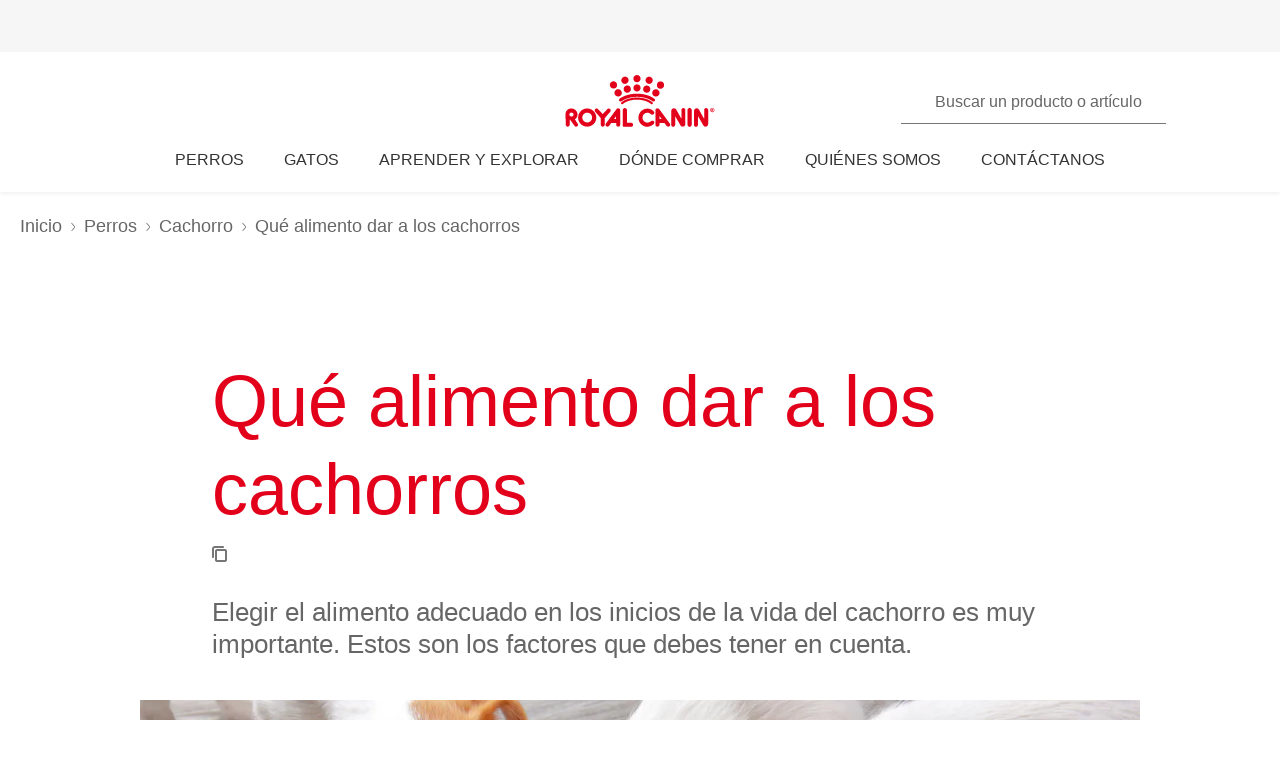

--- FILE ---
content_type: text/html; charset=utf-8
request_url: https://www.royalcanin.com/es/dogs/puppy/what-to-feed-a-puppy
body_size: 55739
content:
<!DOCTYPE html><html lang="es-es"><head><meta charSet="utf-8"/><meta name="viewport" content="initial-scale=1.0, width=device-width, minimum-scale=1.0"/><link rel="icon" href="https://www.royalcanin.com/favicon.ico"/><link rel="preload" href="https://www.royalcanin.com/static/fonts/dinpro-regular.woff?h=20260107.1" as="font" type="font/woff2" crossorigin=""/><link rel="preload" href="https://www.royalcanin.com/static/fonts/dinpro-regular.woff2?h=20260107.1" as="font" type="font/woff2" crossorigin=""/><link rel="preload" href="https://www.royalcanin.com/static/fonts/dinpro-medium.woff?h=20260107.1" as="font" type="font/woff2" crossorigin=""/><link rel="preload" href="https://www.royalcanin.com/static/fonts/dinpro-medium.woff2?h=20260107.1" as="font" type="font/woff2" crossorigin=""/><link rel="preload" href="https://www.royalcanin.com/static/fonts/dinpro-bold.woff?h=20260107.1" as="font" type="font/woff2" crossorigin=""/><link rel="preload" href="https://www.royalcanin.com/static/fonts/dinpro-bold.woff2?h=20260107.1" as="font" type="font/woff2" crossorigin=""/><link rel="preload" href="https://www.royalcanin.com/static/fonts/dinpro-cond-regular.woff2?h=20260107.1" as="font" type="font/woff2" crossorigin=""/><link rel="preload" href="https://www.royalcanin.com/static/fonts/dinpro-cond-medium.woff2?h=20260107.1" as="font" type="font/woff2" crossorigin=""/><link rel="preload" href="https://www.royalcanin.com/static/fonts/dinpro-cond-bold.woff2?h=20260107.1" as="font" type="font/woff2" crossorigin=""/><style>
  @font-face {
    font-family: RC Type;
    src: url(https://www.royalcanin.com/static/fonts/dinpro-regular.woff2?h=20260107.1) format(woff2),
      url(https://www.royalcanin.com/static/fonts/dinpro-regular.woff?h=20260107.1) format(woff);
    font-weight: 300;
    font-style: normal;
    font-display: swap;
  }

  @font-face {
    font-family: RC Type;
    src: url(https://www.royalcanin.com/static/fonts/dinpro-medium.woff2?h=20260107.1) format(woff2),
      url(https://www.royalcanin.com/static/fonts/dinpro-medium.woff?h=20260107.1) format(woff);
    font-weight: 500;
    font-style: normal;
    font-display: swap;
  }
  @font-face {
    font-family: RC Type;
    src: url(https://www.royalcanin.com/static/fonts/dinpro-bold.woff2?h=20260107.1) format(woff2),
      url(https://www.royalcanin.com/static/fonts/dinpro-bold.woff?h=20260107.1) format(woff);
    font-weight: 700;
    font-style: normal;
    font-display: swap;
  }

  @font-face {
    font-family: RC Type Cond;
    src: url(https://www.royalcanin.com/static/fonts/dinpro-cond-regular.woff2?h=20260107.1) format(woff2);
    font-weight: 300;
    font-style: normal;
    font-display: swap;
  }

  @font-face {
    font-family: RC Type Cond;
    src: url(https://www.royalcanin.com/static/fonts/dinpro-cond-medium.woff2?h=20260107.1) format(woff2);
    font-weight: 500;
    font-style: normal;
    font-display: swap;
  }

  @font-face {
    font-family: RC Type Cond;
    src: url(https://www.royalcanin.com/static/fonts/dinpro-cond-bold.woff2?h=20260107.1) format(woff2);
    font-weight: 700;
    font-style: normal;
    font-display: swap;
  }
</style><title>¿Cuál es el mejor alimento para cachorros? | Royal Canin ES</title><meta name="description" content="Elegir el alimento adecuado en los inicios de la vida del cachorro es muy importante."/><meta name="twitter:site" content="https://www.royalcanin.com/es/dogs/puppy/what-to-feed-a-puppy"/><meta name="twitter:title" content="¿Cuál es el mejor alimento para cachorros?"/><meta name="twitter:description" content="Elegir el alimento adecuado en los inicios de la vida del cachorro es muy importante."/><meta property="og:url" content="https://www.royalcanin.com/es/dogs/puppy/what-to-feed-a-puppy"/><meta property="og:type" content="website"/><meta property="og:title" content="¿Cuál es el mejor alimento para cachorros?"/><meta property="og:description" content="Elegir el alimento adecuado en los inicios de la vida del cachorro es muy importante."/><link rel="canonical" href="https://www.royalcanin.com/es/dogs/puppy/what-to-feed-a-puppy"/><meta name="next-head-count" content="23"/><link rel="preload" href="/_next/static/css/8efded0bd6c20ba7.css" as="style"/><link rel="stylesheet" href="/_next/static/css/8efded0bd6c20ba7.css" data-n-g=""/><link rel="preload" href="/_next/static/css/96d1d467a031fec4.css" as="style"/><link rel="stylesheet" href="/_next/static/css/96d1d467a031fec4.css" data-n-p=""/><noscript data-n-css=""></noscript><script defer="" nomodule="" src="/_next/static/chunks/polyfills-42372ed130431b0a.js"></script><script src="/_next/static/chunks/webpack-13c447acef4f11a9.js" defer=""></script><script src="/_next/static/chunks/main-d7f9598a68d98a8a.js" defer=""></script><script src="/_next/static/chunks/pages/_app-2232625b98ac7934.js" defer=""></script><script src="/_next/static/chunks/508acd78-7001ec40ed458607.js" defer=""></script><script src="/_next/static/chunks/2272ea81-21c84ef36f2c25cd.js" defer=""></script><script src="/_next/static/chunks/2796-0b697308f96c712e.js" defer=""></script><script src="/_next/static/chunks/5866-565ab7728395184a.js" defer=""></script><script src="/_next/static/chunks/1423-ac5822249e8f713c.js" defer=""></script><script src="/_next/static/chunks/3479-9a43d884cdf384b1.js" defer=""></script><script src="/_next/static/chunks/pages/_sites/%5Bsite%5D/%5Blanguage%5D/%5B%5B...path%5D%5D-0fc8ac9abcb73dfc.js" defer=""></script><script src="/_next/static/20260107.1/_buildManifest.js" defer=""></script><script src="/_next/static/20260107.1/_ssgManifest.js" defer=""></script><style data-styled="" data-styled-version="5.3.11">html{-webkit-text-size-adjust:100%;-webkit-scroll-behavior:smooth;-moz-scroll-behavior:smooth;-ms-scroll-behavior:smooth;scroll-behavior:smooth;text-rendering:optimizeLegibility;-webkit-font-smoothing:antialiased;}/*!sc*/
body{font-family:'RC Type',Arial,sans-serif;font-weight:300;font-size:1rem;line-height:1.6;margin:0;color:var(--color-grey-700);width:100%;}/*!sc*/
*,::before,::after{box-sizing:border-box;overflow-wrap:break-word;}/*!sc*/
input,select,textarea,button{font-family:inherit;}/*!sc*/
h1,h2,h3,h4,h5,h6,p{margin:0;padding:0;font-weight:inherit;}/*!sc*/
a{-webkit-text-decoration:underline;text-decoration:underline;color:var(--color-brand-rc-500);}/*!sc*/
ol,ul{list-style:none;margin:0;padding:0;}/*!sc*/
ol li,ul li{margin:0;padding:0;}/*!sc*/
td,th{padding:0;}/*!sc*/
th{font-weight:500;text-align:left;}/*!sc*/
img,embed,object,video,svg{max-width:100%;height:auto;}/*!sc*/
figure{margin:0;}/*!sc*/
fieldset,legend{margin:0;padding:0;border:none;width:100%;}/*!sc*/
b,strong{font-weight:500;}/*!sc*/
.sr-only{position:absolute;width:1px;height:1px;padding:0;margin:-1px;overflow:hidden;-webkit-clip:rect(0,0,0,0);clip:rect(0,0,0,0);border:0;}/*!sc*/
div#mars-footer-panel.mars-footer-mars{background-color:var(--color-grey-900);}/*!sc*/
@media (max-width:767px){div#mars-footer-panel.mars-footer-mars li{border-left:none !important;}}/*!sc*/
div#mars-footer-panel.mars-footer-mars .mars-footer-container{padding-bottom:0.625rem;overflow:hidden;}/*!sc*/
body #nprogress .bar{background:var(--color-brand-rc-500);}/*!sc*/
body #nprogress .peg{box-shadow:0 0 0.625rem var(--color-brand-rc-500),0 0 0.3125rem var(--color-brand-rc-500);}/*!sc*/
body #nprogress .spinner-icon{border-top-color:var(--color-brand-rc-500);border-left-color:var(--color-brand-rc-500);}/*!sc*/
data-styled.g106[id="sc-global-jGHwtU1"]{content:"sc-global-jGHwtU1,"}/*!sc*/
#dvFastForms{display:-webkit-flex:flex-direction:column;display:flex:flex-direction:column;-webkit-flex-wrap:wrap;-ms-flex-wrap:wrap;flex-wrap:wrap;margin:0 auto;max-width:90rem;padding:1.25rem;font-family:'RC Type',Arial,sans-serif;font-weight:300;font-size:1rem;line-height:1.5rem;}/*!sc*/
#dvFastForms .ff-form-main{max-width:42.5rem;}/*!sc*/
.ff-group-row[class*="group-"]{display:-webkit-box;display:-webkit-flex;display:-ms-flexbox;display:flex;-webkit-flex-wrap:wrap;-ms-flex-wrap:wrap;flex-wrap:wrap;}/*!sc*/
.ff-group-row.group-1 > .ff-item-row,.ff-group-row.group-3 > .ff-item-row{width:100%;}/*!sc*/
@media (min-width:768px){.ff-group-row.group-1 > .ff-item-row,.ff-group-row.group-3 > .ff-item-row{width:50%;}}/*!sc*/
.ff-group-row.group-1 > .ff-item-row:first-of-type,.ff-group-row.group-3 > .ff-item-row:first-of-type{width:100%;padding-bottom:1.25rem;}/*!sc*/
.ff-section-header,.ff-group-row.group-5 label{color:var(--color-grey-600);}/*!sc*/
.ff-label-col label{color:var(--color-grey-300);}/*!sc*/
.ff-item-row{padding-top:0;}/*!sc*/
.ff-col-1.ff-label-col,.ff-col-2.ff-field-col{position:relative;width:100%;max-width:100%;}/*!sc*/
.ff-col-1.ff-section-col,.ff-col-1.ff-label-col,.ff-footer-group{padding:0;float:none;}/*!sc*/
@media (min-width:768px){.ff-col-1.ff-section-col,.ff-col-1.ff-label-col,.ff-footer-group{padding:0 2rem 0 0;}}/*!sc*/
.ff-col-2.ff-field-col{padding:0 0 1.875rem;float:none;}/*!sc*/
@media (min-width:768px){.ff-col-2.ff-field-col{padding:0 2rem 1.875rem 0;}}/*!sc*/
.ff-item-row > .ff-col-2 > input{width:100%;border-top-color:transparent;border-left-color:transparent;border-right-color:transparent;border-bottom:0.125rem solid var(--color-grey-300);-webkit-box-shadow:none;box-shadow:none;background-color:transparent;color:var(--color-grey-600);outline:none;z-index:1;}/*!sc*/
.ff-group-row.group-2 > .ff-item-row > .ff-col-2 > textarea{max-width:100%;width:100%;height:12.5rem;border-color:var(--color-grey-300);color:var(--color-grey-600);padding-top:1.875rem;padding-left:1rem;z-index:1;}/*!sc*/
.ff-item-row > .ff-col-2 > select{width:100%;border-top-color:transparent;border-left-color:transparent;border-right-color:transparent;border-bottom-color:var(--color-grey-300);-webkit-box-shadow:none;box-shadow:none;background-color:transparent;color:var(--color-grey-500);border-bottom-width:0.125rem;outline:none;}/*!sc*/
.ff-item-row > .ff-col-2 > .ff-input-type-invalid{width:100%;background:transparent;border-top-color:transparent !important;border-left-color:transparent !important;border-right-color:transparent !important;border-bottom-color:var(--color-functional-red-mid) !important;border-bottom-width:0.125rem !important;}/*!sc*/
.ff-col-2 > .ff-textarea.ff-input-type-invalid{border-top-color:var(--color-grey-300) !important;border-left-color:var(--color-grey-300) !important;border-right-color:var(--color-grey-300) !important;border-bottom-color:var(--color-functional-red-mid) !important;border-bottom-width:0.125rem !important;}/*!sc*/
.ff-col-2 > .ff-invalid-msg{width:100%;position:absolute;bottom:0.3125rem;color:var(--color-functional-red-mid);font-size:0.875rem;}/*!sc*/
.group-2 > .ff-item-row > .ff-col-2 > textarea ~ .ff-invalid-msg{bottom:0.3125rem;}/*!sc*/
#dvFastForms .ff-footer-group > .ff-footer-row > .ff-submit-btn > .btnDiv{text-align:left;margin-top:1.25rem;}/*!sc*/
#dvFastForms .ff-footer-group > .ff-footer-row > .ff-submit-btn > .btnDiv input{margin-left:0;-webkit-appearance:none;-moz-appearance:none;appearance:none;background:var(--color-brand-rc-500);border-color:var(--color-brand-rc-500);border-width:2px;border-radius:0.25rem;border-style:solid;color:var(--color-white);cursor:'pointer';font-family:'RC Type',Arial,sans-serif;font-weight:500;font-size:1rem;line-height:1.625rem;max-width:100%;overflow:hidden;padding:0.5625rem 2rem;position:relative;text-align:center;-webkit-text-decoration:none;text-decoration:none;display:'inline-block';width:'auto';}/*!sc*/
#dvFastForms .ff-footer-group > .ff-footer-row > .ff-submit-btn > .btnDiv input:focus,#dvFastForms .ff-footer-group > .ff-footer-row > .ff-submit-btn > .btnDiv input:active,#dvFastForms .ff-footer-group > .ff-footer-row > .ff-submit-btn > .btnDiv input:hover{background:var(--color-brand-rc-700);border-color:var(--color-brand-rc-700);}/*!sc*/
data-styled.g107[id="sc-global-kErkkA1"]{content:"sc-global-kErkkA1,"}/*!sc*/
.fygTjr{display:block;height:100%;width:100%;}/*!sc*/
.efaSlz{display:block;height:0.75rem;width:0.75rem;}/*!sc*/
data-styled.g109[id="sc-a22c687d-0"]{content:"fygTjr,efaSlz,"}/*!sc*/
.fLQaVG{display:inline-block;position:absolute;width:0.0625rem;height:0.0625rem;overflow:hidden;-webkit-clip:rect(0,0,0,0);clip:rect(0,0,0,0);white-space:nowrap;}/*!sc*/
data-styled.g115[id="sc-a6618c0c-0"]{content:"fLQaVG,"}/*!sc*/
.dQjNaF svg{width:2rem;height:2rem;}/*!sc*/
.dQjNaF svg,.dQjNaF svg *{fill:var(--color-brand-rc-500);}/*!sc*/
data-styled.g116[id="sc-85c32915-0"]{content:"dQjNaF,"}/*!sc*/
.jowDwx{color:var(--color-brand-rc-500);font-weight:300;font-size:var(--text-font-size-300);line-height:var(--text-line-height-325);}/*!sc*/
@media (min-width:768px){.jowDwx{font-size:var(--text-font-size-350);line-height:var(--text-line-height-425);}}/*!sc*/
data-styled.g119[id="sc-e30fa0b4-1"]{content:"jowDwx,"}/*!sc*/
.cTUfqm{color:var(--color-brand-rc-500);font-weight:300;font-size:var(--text-font-size-250);line-height:var(--text-line-height-325);}/*!sc*/
@media (min-width:768px){.cTUfqm{font-size:var(--text-font-size-300);line-height:var(--text-line-height-425);}}/*!sc*/
data-styled.g121[id="sc-e30fa0b4-3"]{content:"cTUfqm,"}/*!sc*/
main > div > .sc-ddf1937b-0{max-width:897px;padding:0 1.25rem;margin:0 auto 2.5rem;width:100%;font-size:1rem;line-height:1.5;color:var(--color-grey-600);font-family:'RC Type',Arial,sans-serif;}/*!sc*/
.fYxsaL h1{font-size:var(--text-font-size-350);line-height:var(--text-line-height-425);}/*!sc*/
@media (min-width:769px){.fYxsaL h1{font-size:var(--text-font-size-450);line-height:var(--text-line-height-600);}}/*!sc*/
.fYxsaL h1.impact{font-size:var(--text-font-size-450);line-height:var(--text-line-height-425);}/*!sc*/
@media (min-width:769px){.fYxsaL h1.impact{font-size:var(--text-font-size-800);line-height:var(--text-line-height-1000);}}/*!sc*/
.fYxsaL h2{font-size:var(--text-font-size-300);line-height:var(--text-line-height-325);}/*!sc*/
@media (min-width:769px){.fYxsaL h2{font-size:var(--text-font-size-350);line-height:var(--text-line-height-425);}}/*!sc*/
.fYxsaL h3{font-size:var(--text-font-size-250);line-height:var(--text-line-height-325);}/*!sc*/
@media (min-width:769px){.fYxsaL h3{font-size:var(--text-font-size-300);line-height:var(--text-line-height-425);}}/*!sc*/
.fYxsaL h4{font-size:var(--text-font-size-200);line-height:var(--text-line-height-225);}/*!sc*/
@media (min-width:769px){.fYxsaL h4{font-size:var(--text-font-size-225);line-height:var(--text-line-height-325);}}/*!sc*/
.fYxsaL h5{font-size:var(--text-font-size-175);line-height:var(--text-line-height-225);}/*!sc*/
@media (min-width:769px){.fYxsaL h5{font-size:var(--text-font-size-200);line-height:var(--text-line-height-225);}}/*!sc*/
.fYxsaL h6{font-size:var(--text-font-size-150);line-height:var(--text-line-height-225);}/*!sc*/
@media (min-width:769px){.fYxsaL h6{font-size:var(--text-font-size-175);line-height:var(--text-line-height-225);}}/*!sc*/
.fYxsaL h1,.fYxsaL h2,.fYxsaL h3,.fYxsaL h4,.fYxsaL h5,.fYxsaL h6{color:var(--color-brand-rc-500);margin-top:0;margin-bottom:var(--spacing-3);font-weight:300;}/*!sc*/
.fYxsaL p,.fYxsaL li,.fYxsaL span,.fYxsaL label{font-weight:300;}/*!sc*/
.fYxsaL strong,.fYxsaL b{font-weight:500;}/*!sc*/
.fYxsaL ul,.fYxsaL ol{font-size:var(--text-font-size-175);margin:0;list-style-position:outside;padding-left:2.5rem;}/*!sc*/
.fYxsaL ul li,.fYxsaL ol li{padding:0;margin-bottom:0.5rem;line-height:var(--text-line-height-225);position:relative;}/*!sc*/
.fYxsaL ul{list-style-type:disc;}/*!sc*/
.fYxsaL ul ul{list-style-type:circle;margin-top:0.5rem;}/*!sc*/
.fYxsaL ol{list-style:auto;}/*!sc*/
.fYxsaL p{line-height:var(--text-line-height-225);margin-bottom:var(--spacing-3);}/*!sc*/
.fYxsaL a{color:var(--color-grey-700);border-bottom:solid 0.0625rem;border-bottom-color:var(--color-grey-300);-webkit-text-decoration:none;text-decoration:none;font-weight:500;-webkit-transition:0.2s ease-in;transition:0.2s ease-in;-webkit-transition-property:color,border-bottom-color;transition-property:color,border-bottom-color;}/*!sc*/
.fYxsaL a:hover,.fYxsaL a:focus{color:var(--color-brand-rc-500);border-bottom-color:var(--color-brand-rc-500);}/*!sc*/
.fYxsaL a:active{color:var(--color-brand-rc-500);border-bottom-color:var(--color-brand-rc-500);}/*!sc*/
.fYxsaL a svg{fill:currentColor;}/*!sc*/
.fYxsaL a[target='_blank']{position:relative;display:inline-block;border-bottom:none;}/*!sc*/
.fYxsaL a[target='_blank']::before{content:'';position:absolute;left:0;bottom:-0.0625rem;height:0.0625rem;width:calc(100% - 1.3125rem);background-color:var(--color-grey-300);-webkit-transition:0.2s ease-in;transition:0.2s ease-in;-webkit-transition-property:background-color;transition-property:background-color;}/*!sc*/
.fYxsaL a[target='_blank']::after{content:'';display:inline-block;width:1rem;height:1rem;margin-left:0.3125rem;margin-bottom:-0.125rem;background-image:url("data:image/svg+xml,%3Csvg xmlns='http://www.w3.org/2000/svg' xmlns:xlink='http://www.w3.org/1999/xlink' x='0px' y='0px' viewBox='0 0 32 32'%3E%3Cpath fill='%23444444' d='M16,28H6c-3.3,0-6-2.7-6-6V10c0-3.3,2.7-6,6-6h10c3.3,0,6,2.7,6,6v0c0,1.1-0.9,2-2,2s-2-0.9-2-2v0c0-1.1-0.9-2-2-2H6 c-1.1,0-2,0.9-2,2v12c0,1.1,0.9,2,2,2h10c1.1,0,2-0.9,2-2v0c0-1.1,0.9-2,2-2s2,0.9,2,2v0C22,25.3,19.3,28,16,28z M31.7,17 c0-0.1,0.1-0.1,0.1-0.2c0,0,0,0,0,0c0-0.1,0-0.1,0.1-0.2c0-0.1,0-0.1,0.1-0.2c0-0.1,0-0.1,0-0.2c0-0.1,0-0.1,0-0.2c0,0,0,0,0,0 c0,0,0,0,0,0c0,0,0-0.1,0-0.1c0,0,0,0,0,0c0-0.1,0-0.2,0-0.3c0-0.1,0-0.1-0.1-0.2c0-0.1,0-0.1-0.1-0.2c0-0.1-0.1-0.1-0.1-0.2 c0-0.1-0.1-0.1-0.1-0.2c0,0,0,0,0,0l0,0c0,0,0,0,0,0L27.8,9c-0.6-0.9-1.8-1.2-2.8-0.6c-0.9,0.6-1.2,1.9-0.6,2.8l1.8,2.8H16 c-1.1,0-2,0.9-2,2c0,1.1,0.9,2,2,2h10.2l-2,2.9c-0.6,0.9-0.4,2.2,0.5,2.8c0.3,0.2,0.7,0.3,1.1,0.3c0.6,0,1.3-0.3,1.7-0.9l4.1-6 c0,0,0,0,0,0c0,0,0,0,0,0C31.7,17.1,31.7,17,31.7,17z'/%3E%3C/svg%3E");background-position:right center;background-repeat:no-repeat;background-size:1rem 1rem;}/*!sc*/
.fYxsaL a[target='_blank']:hover::before,.fYxsaL a[target='_blank']:focus::before{background-color:var(--color-brand-rc-700);}/*!sc*/
.fYxsaL a[target='_blank']:hover::after,.fYxsaL a[target='_blank']:focus::after{background-image:url("data:image/svg+xml,%3Csvg xmlns='http://www.w3.org/2000/svg' xmlns:xlink='http://www.w3.org/1999/xlink' x='0px' y='0px' viewBox='0 0 32 32'%3E%3Cpath fill='%23960011' d='M16,28H6c-3.3,0-6-2.7-6-6V10c0-3.3,2.7-6,6-6h10c3.3,0,6,2.7,6,6v0c0,1.1-0.9,2-2,2s-2-0.9-2-2v0c0-1.1-0.9-2-2-2H6 c-1.1,0-2,0.9-2,2v12c0,1.1,0.9,2,2,2h10c1.1,0,2-0.9,2-2v0c0-1.1,0.9-2,2-2s2,0.9,2,2v0C22,25.3,19.3,28,16,28z M31.7,17 c0-0.1,0.1-0.1,0.1-0.2c0,0,0,0,0,0c0-0.1,0-0.1,0.1-0.2c0-0.1,0-0.1,0.1-0.2c0-0.1,0-0.1,0-0.2c0-0.1,0-0.1,0-0.2c0,0,0,0,0,0 c0,0,0,0,0,0c0,0,0-0.1,0-0.1c0,0,0,0,0,0c0-0.1,0-0.2,0-0.3c0-0.1,0-0.1-0.1-0.2c0-0.1,0-0.1-0.1-0.2c0-0.1-0.1-0.1-0.1-0.2 c0-0.1-0.1-0.1-0.1-0.2c0,0,0,0,0,0l0,0c0,0,0,0,0,0L27.8,9c-0.6-0.9-1.8-1.2-2.8-0.6c-0.9,0.6-1.2,1.9-0.6,2.8l1.8,2.8H16 c-1.1,0-2,0.9-2,2c0,1.1,0.9,2,2,2h10.2l-2,2.9c-0.6,0.9-0.4,2.2,0.5,2.8c0.3,0.2,0.7,0.3,1.1,0.3c0.6,0,1.3-0.3,1.7-0.9l4.1-6 c0,0,0,0,0,0c0,0,0,0,0,0C31.7,17.1,31.7,17,31.7,17z'/%3E%3C/svg%3E");}/*!sc*/
.fYxsaL abbr[title]{border-bottom:none;-webkit-text-decoration:underline dotted;text-decoration:underline dotted;}/*!sc*/
data-styled.g141[id="sc-ddf1937b-0"]{content:"fYxsaL,"}/*!sc*/
.jHBMWe{object-fit:contain;display:block;width:100%;height:auto;aspect-ratio:16/9;}/*!sc*/
data-styled.g145[id="sc-de70b4c4-0"]{content:"jHBMWe,"}/*!sc*/
.dJxuIM{height:0.9375rem;display:-webkit-box;display:-webkit-flex;display:-ms-flexbox;display:flex;-webkit-box-pack:center;-webkit-justify-content:center;-ms-flex-pack:center;justify-content:center;-webkit-align-items:center;-webkit-box-align:center;-ms-flex-align:center;align-items:center;}/*!sc*/
.dJxuIM rc-icon{height:1.25rem;width:100%;}/*!sc*/
[dir='rtl'] .sc-df50dcd7-0{-webkit-transform:rotate(180deg);-ms-transform:rotate(180deg);transform:rotate(180deg);}/*!sc*/
@media (min-width:768px){.dJxuIM{height:1.25rem;}}/*!sc*/
data-styled.g149[id="sc-df50dcd7-0"]{content:"dJxuIM,"}/*!sc*/
.juvuNU{display:-webkit-box;display:-webkit-flex;display:-ms-flexbox;display:flex;-webkit-align-items:center;-webkit-box-align:center;-ms-flex-align:center;align-items:center;-webkit-text-decoration:none;text-decoration:none;cursor:pointer;}/*!sc*/
.juvuNU > span{background-color:var(--color-brand-rc-500);}/*!sc*/
.juvuNU > span > .sc-df50dcd7-0{color:var(--color-white);}/*!sc*/
.juvuNU > p{border-bottom:1px solid transparent;-webkit-transition:0.2s ease-in-out;transition:0.2s ease-in-out;-webkit-transition-property:color,border-bottom;transition-property:color,border-bottom;color:var(--color-grey-800);}/*!sc*/
.juvuNU > p:hover{border-bottom:1px solid inherit;}/*!sc*/
.juvuNU > p:hover{color:var(--color-brand-rc-500);}/*!sc*/
@media (min-width:1024px){.juvuNU{bottom:0.9375rem;}}/*!sc*/
data-styled.g150[id="sc-df50dcd7-1"]{content:"juvuNU,"}/*!sc*/
.efoyKv{font-size:1rem;line-height:1.25rem;font-weight:700;margin-right:0.5rem;}/*!sc*/
[dir='rtl'] .sc-df50dcd7-2{margin-right:0;margin-left:0.5rem;}/*!sc*/
@media (min-width:1024px){.efoyKv{margin-right:1rem;font-size:1.375rem;line-height:1.625rem;}[dir='rtl'] .sc-df50dcd7-2{margin-right:0;margin-left:1rem;}}/*!sc*/
data-styled.g151[id="sc-df50dcd7-2"]{content:"efoyKv,"}/*!sc*/
.hkywhN{-webkit-flex-shrink:0;-ms-flex-negative:0;flex-shrink:0;border-radius:50%;display:-webkit-box;display:-webkit-flex;display:-ms-flexbox;display:flex;-webkit-box-pack:center;-webkit-justify-content:center;-ms-flex-pack:center;justify-content:center;-webkit-align-items:center;-webkit-box-align:center;-ms-flex-align:center;align-items:center;height:3.125rem;width:3.125rem;}/*!sc*/
@media (min-width:1024px){.hkywhN{height:5rem;width:5rem;}}/*!sc*/
data-styled.g152[id="sc-df50dcd7-3"]{content:"hkywhN,"}/*!sc*/
.ewWsJF{color:var(--color-grey-800);display:-webkit-box;display:-webkit-flex;display:-ms-flexbox;display:flex;-webkit-flex-direction:row;-ms-flex-direction:row;flex-direction:row;-webkit-align-items:center;-webkit-box-align:center;-ms-flex-align:center;align-items:center;}/*!sc*/
.ewWsJF svg,.ewWsJF svg *{fill:var(--color-grey-800);}/*!sc*/
.ewWsJF > div{display:-webkit-box;display:-webkit-flex;display:-ms-flexbox;display:flex;}/*!sc*/
.ewWsJF svg{width:1rem;height:1rem;}/*!sc*/
data-styled.g153[id="sc-ea638b23-0"]{content:"ewWsJF,"}/*!sc*/
.gDijds{font-weight:700;font-size:1.125rem;line-height:1.5rem;margin-left:0.625rem;}/*!sc*/
[dir='rtl'] .sc-ea638b23-1{margin-left:0;margin-right:0.625rem;}/*!sc*/
data-styled.g154[id="sc-ea638b23-1"]{content:"gDijds,"}/*!sc*/
.fBaaXz{color:var(--color-grey-700);}/*!sc*/
.fBaaXz rc-icon{width:1rem;height:1rem;}/*!sc*/
data-styled.g155[id="sc-ea638b23-2"]{content:"fBaaXz,"}/*!sc*/
.gLgAvr{background-color:var(--color-grey-900);line-height:1.6;text-align:left;box-sizing:border-box;overflow-wrap:break-word;}/*!sc*/
.gLgAvr *{color:var(--color-white);}/*!sc*/
.gLgAvr *,.gLgAvr::before,.gLgAvr::after{box-sizing:border-box;overflow-wrap:break-word;}/*!sc*/
.gLgAvr a,.gLgAvr button{display:inline;border-bottom:solid 0.0625rem;border-bottom-color:transparent;-webkit-text-decoration:none;text-decoration:none;font-weight:500;-webkit-transition:0.2s ease-in;transition:0.2s ease-in;-webkit-transition-property:border-bottom-color;transition-property:border-bottom-color;}/*!sc*/
.gLgAvr a:hover,.gLgAvr button:hover,.gLgAvr a:focus,.gLgAvr button:focus{border-bottom-color:var(--color-white);}/*!sc*/
.gLgAvr a *,.gLgAvr button *{fill:currentColor;}/*!sc*/
.gLgAvr svg{width:1rem;height:1rem;}/*!sc*/
.gLgAvr ul{list-style:none;}/*!sc*/
data-styled.g187[id="sc-47c7abe7-0"]{content:"gLgAvr,"}/*!sc*/
.hHNuQs{max-width:90rem;width:100%;margin:0 auto;padding-top:0.0625rem;}/*!sc*/
@media (min-width:768px){.hHNuQs{padding:1.25rem;display:-webkit-box;display:-webkit-flex;display:-ms-flexbox;display:flex;-webkit-flex-direction:column;-ms-flex-direction:column;flex-direction:column;}}/*!sc*/
data-styled.g188[id="sc-47c7abe7-1"]{content:"hHNuQs,"}/*!sc*/
.iPFwTO{width:100%;display:-webkit-box;display:-webkit-flex;display:-ms-flexbox;display:flex;-webkit-flex-wrap:wrap;-ms-flex-wrap:wrap;flex-wrap:wrap;-webkit-align-items:center;-webkit-box-align:center;-ms-flex-align:center;align-items:center;margin:0;padding:1.5625rem 1.25rem 0.3125rem;border-bottom:solid 0.0625rem var(--color-grey-200);}/*!sc*/
@media (min-width:768px){.iPFwTO{padding:0.4375rem 0 1.3125rem 0;-webkit-box-pack:justify;-webkit-justify-content:space-between;-ms-flex-pack:justify;justify-content:space-between;-webkit-order:-1;-ms-flex-order:-1;order:-1;}[dir='rtl'] .sc-47c7abe7-2{padding-right:2.5rem;}}/*!sc*/
data-styled.g189[id="sc-47c7abe7-2"]{content:"iPFwTO,"}/*!sc*/
.fqxCmS{display:inline-block;margin-right:0.5625rem;-webkit-transform:translateY(2px);-ms-transform:translateY(2px);transform:translateY(2px);background-color:var(--color-grey-900);}/*!sc*/
[dir='rtl'] a .sc-47c7abe7-3,[dir='rtl'] button .fqxCmS{margin-right:0;margin-left:0.5625rem;}/*!sc*/
.fqxCmS rc-icon{width:1rem;height:1rem;}/*!sc*/
data-styled.g190[id="sc-47c7abe7-3"]{content:"fqxCmS,"}/*!sc*/
.dGItfc{display:-webkit-box;display:-webkit-flex;display:-ms-flexbox;display:flex;-webkit-flex-wrap:wrap;-ms-flex-wrap:wrap;flex-wrap:wrap;}/*!sc*/
data-styled.g191[id="sc-47c7abe7-4"]{content:"dGItfc,"}/*!sc*/
.fvgUVY{margin:0 0.625rem 0.75rem 0;}/*!sc*/
[dir='rtl'] .sc-47c7abe7-5{margin:0 0 0.75rem 0.625rem;}/*!sc*/
.fvgUVY a{display:-webkit-box;display:-webkit-flex;display:-ms-flexbox;display:flex;-webkit-align-items:center;-webkit-box-align:center;-ms-flex-align:center;align-items:center;padding:0;}/*!sc*/
@media (min-width:768px){.fvgUVY{margin:0 2.1875rem 0 0;}[dir='rtl'] .sc-47c7abe7-5{margin:0 0 0 2.1875rem;}}/*!sc*/
data-styled.g192[id="sc-47c7abe7-5"]{content:"fvgUVY,"}/*!sc*/
.kVWnsC{margin:0 0.625rem 0.75rem 0;display:-webkit-box;display:-webkit-flex;display:-ms-flexbox;display:flex;-webkit-align-items:center;-webkit-box-align:center;-ms-flex-align:center;align-items:center;-webkit-box-pack:center;-webkit-justify-content:center;-ms-flex-pack:center;justify-content:center;}/*!sc*/
[dir='rtl'] .sc-47c7abe7-6{margin:0 0 0.75rem 0.625rem;}/*!sc*/
.kVWnsC a{display:-webkit-box;display:-webkit-flex;display:-ms-flexbox;display:flex;-webkit-align-items:center;-webkit-box-align:center;-ms-flex-align:center;align-items:center;padding:0;}/*!sc*/
@media (min-width:768px){.kVWnsC{margin:0 2.1875rem 0 0;}[dir='rtl'] .sc-47c7abe7-6{margin:0 0 0 2.1875rem;}}/*!sc*/
.kVWnsC button{padding:0;color:var(--color-white);}/*!sc*/
.kVWnsC button:hover,.kVWnsC button:focus{color:var(--color-white);}/*!sc*/
.kVWnsC button div{background-color:var(--color-grey-800);padding-bottom:0.125rem;}/*!sc*/
data-styled.g193[id="sc-47c7abe7-6"]{content:"kVWnsC,"}/*!sc*/
.cfsEhs{display:-webkit-inline-box;display:-webkit-inline-flex;display:-ms-inline-flexbox;display:inline-flex;-webkit-align-items:center;-webkit-box-align:center;-ms-flex-align:center;align-items:center;-webkit-box-pack:center;-webkit-justify-content:center;-ms-flex-pack:center;justify-content:center;margin-right:0.5625rem;-webkit-transform:translateY(0.125rem);-ms-transform:translateY(0.125rem);transform:translateY(0.125rem);background-color:var(--color-grey-900);width:1.375rem;height:1.375rem;}/*!sc*/
[dir='rtl'] .sc-47c7abe7-7{margin-right:0;margin-left:0.5625rem;}/*!sc*/
.cfsEhs rc-icon{width:1.375rem;height:0.6875rem;fill:currentColor;-webkit-transform:scaleX(1.3);-ms-transform:scaleX(1.3);transform:scaleX(1.3);-webkit-transform-origin:center;-ms-transform-origin:center;transform-origin:center;}/*!sc*/
data-styled.g194[id="sc-47c7abe7-7"]{content:"cfsEhs,"}/*!sc*/
.jGrhTF{margin:0 0.625rem 0.9375rem 0;background:none;color:inherit;border:none;padding:0;font:inherit;cursor:pointer;}/*!sc*/
[dir='rtl'] .sc-47c7abe7-8{margin:0 0 0.9375rem 0.625rem;}/*!sc*/
@media (min-width:768px){.jGrhTF{margin:0;}[dir='rtl'] .sc-47c7abe7-8{margin:0;}}/*!sc*/
.jGrhTF svg{width:1.375rem;height:0.6875rem;}/*!sc*/
data-styled.g195[id="sc-47c7abe7-8"]{content:"jGrhTF,"}/*!sc*/
.jGTBsR{width:100%;border-bottom:solid 0.0625rem var(--color-grey-200);margin:0;padding:0;}/*!sc*/
@media (min-width:768px){.jGTBsR{display:-webkit-box;display:-webkit-flex;display:-ms-flexbox;display:flex;}}/*!sc*/
data-styled.g196[id="sc-47c7abe7-9"]{content:"jGTBsR,"}/*!sc*/
.fbLNwR{padding-block:0.75rem;padding-inline:1.25rem 0.375rem;border-bottom:solid 0.0625rem var(--color-grey-200);text-align:start;}/*!sc*/
.fbLNwR:last-child{border-bottom:none;}/*!sc*/
@media (min-width:768px){.fbLNwR{-webkit-flex:0 0 auto;-ms-flex:0 0 auto;flex:0 0 auto;width:calc(100% / 6);padding:1.25rem 2.5rem 1.25rem 0;border-bottom:none;}}/*!sc*/
data-styled.g197[id="sc-47c7abe7-10"]{content:"fbLNwR,"}/*!sc*/
.CNMem{display:-webkit-box;display:-webkit-flex;display:-ms-flexbox;display:flex;-webkit-align-items:center;-webkit-box-align:center;-ms-flex-align:center;align-items:center;-webkit-box-pack:justify;-webkit-justify-content:space-between;-ms-flex-pack:justify;justify-content:space-between;width:100%;text-transform:uppercase;}/*!sc*/
@media (min-width:768px){.CNMem{display:inline-block;padding-bottom:0.5rem;}}/*!sc*/
data-styled.g198[id="sc-47c7abe7-11"]{content:"CNMem,"}/*!sc*/
.hUoDQY{margin:0;padding:0;}/*!sc*/
.hUoDQY a{font-size:0.875rem;}/*!sc*/
@media (max-width:767px){.hUoDQY{max-height:0;overflow:hidden;-webkit-transition:0.15s ease-in-out;transition:0.15s ease-in-out;-webkit-transition-property:max-height;transition-property:max-height;}}/*!sc*/
data-styled.g199[id="sc-47c7abe7-12"]{content:"hUoDQY,"}/*!sc*/
.kiNpCh{padding:0 0 0.375rem 0;line-height:1.25;}/*!sc*/
data-styled.g200[id="sc-47c7abe7-13"]{content:"kiNpCh,"}/*!sc*/
.ikPCDE{width:2.5rem;height:2.5rem;display:-webkit-box;display:-webkit-flex;display:-ms-flexbox;display:flex;-webkit-align-items:center;-webkit-box-align:center;-ms-flex-align:center;align-items:center;-webkit-box-pack:center;-webkit-justify-content:center;-ms-flex-pack:center;justify-content:center;cursor:pointer;}/*!sc*/
.ikPCDE svg{width:0.5625rem;height:0.3125rem;fill:currentColor;}/*!sc*/
@media (min-width:768px){.ikPCDE{display:none;}}/*!sc*/
data-styled.g201[id="sc-47c7abe7-14"]{content:"ikPCDE,"}/*!sc*/
.jDkloG{-webkit-transition:0.15s ease-in-out;transition:0.15s ease-in-out;-webkit-transition-property:-webkit-transform;-webkit-transition-property:transform;transition-property:transform;-webkit-transform:rotate(180deg);-ms-transform:rotate(180deg);transform:rotate(180deg);width:0.75rem;height:0.75rem;display:-webkit-box;display:-webkit-flex;display:-ms-flexbox;display:flex;-webkit-box-pack:center;-webkit-justify-content:center;-ms-flex-pack:center;justify-content:center;-webkit-align-items:center;-webkit-box-align:center;-ms-flex-align:center;align-items:center;}/*!sc*/
.jDkloG rc-icon{width:0.75rem;height:0.75rem;}/*!sc*/
@media (min-width:768px){.jDkloG{display:none;}}/*!sc*/
data-styled.g203[id="sc-47c7abe7-16"]{content:"jDkloG,"}/*!sc*/
.djsfZD{display:-webkit-box;display:-webkit-flex;display:-ms-flexbox;display:flex;-webkit-flex-wrap:wrap;-ms-flex-wrap:wrap;flex-wrap:wrap;}/*!sc*/
@media (min-width:768px){.djsfZD{-webkit-flex-wrap:nowrap;-ms-flex-wrap:nowrap;flex-wrap:nowrap;gap:1.25rem;-webkit-box-pack:justify;-webkit-justify-content:space-between;-ms-flex-pack:justify;justify-content:space-between;}[dir='rtl'] .sc-47c7abe7-17{margin-inline:2.5rem;}}/*!sc*/
data-styled.g204[id="sc-47c7abe7-17"]{content:"djsfZD,"}/*!sc*/
.gmcGZK{display:-webkit-box;display:-webkit-flex;display:-ms-flexbox;display:flex;-webkit-flex-direction:column;-ms-flex-direction:column;flex-direction:column;padding:1.25rem;font-weight:500;}/*!sc*/
@media (min-width:768px){.gmcGZK{padding:1.25rem 0;}}/*!sc*/
data-styled.g211[id="sc-ab9235e0-0"]{content:"gmcGZK,"}/*!sc*/
.dvhoFo{margin:0;font-size:1rem;padding-bottom:1.125rem;text-align:start;}/*!sc*/
data-styled.g212[id="sc-ab9235e0-1"]{content:"dvhoFo,"}/*!sc*/
.fluSAE{margin:0;font-size:0.875rem;line-height:1.125rem;padding-bottom:1.5625rem;text-align:start;}/*!sc*/
@media (min-width:768px){.fluSAE{padding-bottom:1.25rem;}}/*!sc*/
data-styled.g213[id="sc-ab9235e0-2"]{content:"fluSAE,"}/*!sc*/
.jkxhiN{display:-webkit-box;display:-webkit-flex;display:-ms-flexbox;display:flex;-webkit-flex-direction:row;-ms-flex-direction:row;flex-direction:row;-webkit-flex-wrap:wrap;-ms-flex-wrap:wrap;flex-wrap:wrap;margin:0;padding:0;}/*!sc*/
data-styled.g214[id="sc-ab9235e0-3"]{content:"jkxhiN,"}/*!sc*/
.ubvOQ{padding-right:1.25rem;}/*!sc*/
[dir='rtl'] .sc-ab9235e0-4:first-child{padding-right:0;}/*!sc*/
.ubvOQ a{white-space:nowrap;}/*!sc*/
data-styled.g215[id="sc-ab9235e0-4"]{content:"ubvOQ,"}/*!sc*/
.bsKQjZ{display:inline-block;margin-right:0.4375rem;-webkit-transform:translateY(2px);-ms-transform:translateY(2px);transform:translateY(2px);background-color:var(--color-grey-900);}/*!sc*/
.bsKQjZ rc-icon{width:1rem;height:1rem;}/*!sc*/
[dir='rtl'] a .sc-ab9235e0-5,[dir='rtl'] button .bsKQjZ{margin-right:0;margin-left:0.5625rem;}/*!sc*/
data-styled.g216[id="sc-ab9235e0-5"]{content:"bsKQjZ,"}/*!sc*/
.bzOwlA{display:block;width:100%;height:auto;aspect-ratio:2.16/1;}/*!sc*/
.gvaLQK{display:block;width:100%;height:auto;aspect-ratio:1/1;}/*!sc*/
data-styled.g217[id="sc-e7710c06-0"]{content:"bzOwlA,gvaLQK,"}/*!sc*/
.kuwAMx.header__page-overlay{display:none;}/*!sc*/
@media (min-width:768px){.kuwAMx.header__page-overlay{position:fixed;z-index:800;top:0;left:0;right:0;bottom:0;background:rgba(0,0,0,0.5);}.kuwAMx.header__page-overlay--active{display:block;}}/*!sc*/
data-styled.g218[id="sc-eb1a1f0f-0"]{content:"kuwAMx,"}/*!sc*/
.eSftXA{z-index:899;font-family:'RC Type',Arial,sans-serif;font-weight:300;font-size:1rem;line-height:1.6;text-align:start;color:var(--color-grey-700);box-sizing:border-box;overflow-wrap:break-word;position:fixed;top:100vh;left:0;width:100%;height:0;margin:0;opacity:0;padding:0;background:var(--color-white);list-style:none;-webkit-transition:0.25s cubic-bezier(0.81,0.23,0.23,0.76);transition:0.25s cubic-bezier(0.81,0.23,0.23,0.76);-webkit-transition-property:top,height,opacity;transition-property:top,height,opacity;}/*!sc*/
.eSftXA *,.eSftXA::before,.eSftXA::after{box-sizing:border-box;overflow-wrap:break-word;}/*!sc*/
@media (min-width:768px){.eSftXA{position:relative;top:0;height:auto;display:-webkit-box;display:-webkit-flex;display:-ms-flexbox;display:flex;-webkit-align-items:center;-webkit-box-align:center;-ms-flex-align:center;align-items:center;-webkit-flex-wrap:wrap;-ms-flex-wrap:wrap;flex-wrap:wrap;-webkit-box-pack:center;-webkit-justify-content:center;-ms-flex-pack:center;justify-content:center;opacity:1;}}/*!sc*/
.eSftXA ul{list-style:none;}/*!sc*/
data-styled.g225[id="sc-e08ad413-0"]{content:"eSftXA,"}/*!sc*/
.coxWBk{color:var(--color-brand-rc-500);}/*!sc*/
data-styled.g226[id="sc-e08ad413-1"]{content:"coxWBk,"}/*!sc*/
.bYizNp{padding:0;margin:0;border-bottom:solid 0.0625rem var(--color-grey-300);}/*!sc*/
.bYizNp:first-child{border-top:solid 0.0625rem var(--color-grey-300);}/*!sc*/
@media (min-width:768px){.bYizNp:first-child{border-top:0;}}/*!sc*/
@media (min-width:768px){.bYizNp{border-bottom:0;}}/*!sc*/
.bYizNp > a,.bYizNp > button{position:relative;-webkit-text-decoration:none;text-decoration:none;color:var(--color-grey-700);-webkit-transition:0.2s ease-in-out;transition:0.2s ease-in-out;-webkit-transition-property:color,border-bottom-color,background-color;transition-property:color,border-bottom-color,background-color;font-weight:500;padding-block:0.9375rem;padding-inline:2.125rem 3.75rem;}/*!sc*/
.bYizNp > a .sc-e08ad413-1,.bYizNp > button .sc-e08ad413-1{color:currentColor;}/*!sc*/
@media (min-width:768px){.bYizNp > a,.bYizNp > button{color:var(--color-grey-800);}.bYizNp > a .sc-e08ad413-1,.bYizNp > button .sc-e08ad413-1{display:none;}}/*!sc*/
.bYizNp > a:hover,.bYizNp > button:hover{color:var(--color-brand-rc-500);}/*!sc*/
.bYizNp > a:hover .sc-e08ad413-1,.bYizNp > button:hover .sc-e08ad413-1{color:var(--color-brand-rc-500);}/*!sc*/
.bYizNp > a:hover .sc-e08ad413-1 svg,.bYizNp > button:hover .sc-e08ad413-1 svg,.bYizNp > a:hover .sc-e08ad413-1 svg *,.bYizNp > button:hover .sc-e08ad413-1 svg *{fill:var(--color-brand-rc-500);}/*!sc*/
.bYizNp > a:hover .sc-e08ad413-1 rc-icon,.bYizNp > button:hover .sc-e08ad413-1 rc-icon{color:var(--color-brand-rc-500);}/*!sc*/
@media (max-width:767px){.bYizNp > a,.bYizNp > button{display:block;}}/*!sc*/
@media (min-width:768px){.bYizNp > a,.bYizNp > button{padding:1.25rem;white-space:nowrap;border-bottom:0;}.bYizNp > a::after,.bYizNp > button::after{content:'';position:absolute;display:inline-block;height:0.0625rem;left:0;right:0;margin:auto;bottom:1.25rem;width:calc(100% - 2.5rem);background-color:transparent;-webkit-transition:0.2s ease-in-out;transition:0.2s ease-in-out;-webkit-transition-property:background-color;transition-property:background-color;}.bYizNp > a:hover::after,.bYizNp > button:hover::after{background-color:var(--color-brand-rc-500);}}/*!sc*/
data-styled.g227[id="sc-e08ad413-2"]{content:"bYizNp,"}/*!sc*/
.hPuSti{margin:0.75rem;}/*!sc*/
@media (min-width:768px){.hPuSti{display:none;}}/*!sc*/
data-styled.g228[id="sc-e08ad413-3"]{content:"hPuSti,"}/*!sc*/
.lntULr{padding:0.3125rem 3.75rem 0.3125rem 2.125rem;}/*!sc*/
@media (max-width:767px){[dir='rtl'] .sc-e08ad413-4{padding:0.3125rem 2.125rem 0.3125rem 2.125rem;}}/*!sc*/
@media (min-width:768px){.lntULr{padding:0.25rem 0 0.125rem;text-align:start;}}/*!sc*/
.lntULr a{position:relative;-webkit-text-decoration:none;text-decoration:none;color:var(--color-grey-700);-webkit-transition:0.2s ease-in-out;transition:0.2s ease-in-out;-webkit-transition-property:color,border-bottom-color,background-color;transition-property:color,border-bottom-color,background-color;border-bottom:solid 0.0625rem;border-bottom-color:transparent;line-height:inherit;color:var(--color-grey-500) !important;}/*!sc*/
.lntULr a .sc-e08ad413-1{color:currentColor;}/*!sc*/
@media (min-width:768px){.lntULr a{color:var(--color-grey-800);}.lntULr a .sc-e08ad413-1{display:none;}}/*!sc*/
.lntULr a:hover{color:var(--color-brand-rc-500);}/*!sc*/
.lntULr a:hover .sc-e08ad413-1{color:var(--color-brand-rc-500);}/*!sc*/
.lntULr a:hover .sc-e08ad413-1 svg,.lntULr a:hover .sc-e08ad413-1 svg *{fill:var(--color-brand-rc-500);}/*!sc*/
.lntULr a:hover .sc-e08ad413-1 rc-icon{color:var(--color-brand-rc-500);}/*!sc*/
.lntULr a:hover{border-bottom-color:var(--color-brand-rc-500);color:var(--color-brand-rc-500) !important;}/*!sc*/
.lntULr .submenu-parent-link{font-weight:500;}/*!sc*/
data-styled.g229[id="sc-e08ad413-4"]{content:"lntULr,"}/*!sc*/
.dpsuRO{width:100%;padding-bottom:1.875rem;display:none;}/*!sc*/
@media (min-width:768px){.dpsuRO{display:-webkit-box;display:-webkit-flex;display:-ms-flexbox;display:flex;-webkit-box-pack:justify;-webkit-justify-content:space-between;-ms-flex-pack:justify;justify-content:space-between;position:absolute;left:50%;width:100%;padding:0;max-width:1120px;-webkit-transform:translate(-50%,0);-ms-transform:translate(-50%,0);transform:translate(-50%,0);-webkit-transition:opacity 0.2s linear;transition:opacity 0.2s linear;background:var(--color-white);box-shadow:0 0.125rem 0.25rem rgba(0,0,0,0.06);opacity:0;visibility:hidden;border-bottom:0;}}/*!sc*/
.iVHvax{width:100%;padding-bottom:1.875rem;display:none;}/*!sc*/
@media (min-width:768px){.iVHvax{display:-webkit-box;display:-webkit-flex;display:-ms-flexbox;display:flex;-webkit-box-pack:justify;-webkit-justify-content:space-between;-ms-flex-pack:justify;justify-content:space-between;position:absolute;left:50%;width:100%;padding:2.5rem;max-width:1120px;-webkit-transform:translate(-50%,0);-ms-transform:translate(-50%,0);transform:translate(-50%,0);-webkit-transition:opacity 0.2s linear;transition:opacity 0.2s linear;background:var(--color-white);box-shadow:0 0.125rem 0.25rem rgba(0,0,0,0.06);opacity:0;visibility:hidden;border-bottom:0;}}/*!sc*/
data-styled.g230[id="sc-e08ad413-5"]{content:"dpsuRO,iVHvax,"}/*!sc*/
.PBrUP{text-align:start;}/*!sc*/
@media (min-width:768px){.PBrUP{-webkit-flex:0 0 auto;-ms-flex:0 0 auto;flex:0 0 auto;width:50%;padding-right:1.25rem;padding:2.5rem;width:auto;}}/*!sc*/
.cmmYtg{text-align:start;}/*!sc*/
@media (min-width:768px){.cmmYtg{-webkit-flex:0 0 auto;-ms-flex:0 0 auto;flex:0 0 auto;width:50%;padding-right:1.25rem;width:calc(50% - 6.25rem);}}/*!sc*/
data-styled.g231[id="sc-e08ad413-6"]{content:"PBrUP,cmmYtg,"}/*!sc*/
.oQSzb{text-align:start;font-family:inherit;cursor:pointer;width:100%;border:none;font-size:1rem;line-height:1.6rem;background:var(--color-white);}/*!sc*/
@media (max-width:767px){.oQSzb:hover::after{background-color:transparent;}}/*!sc*/
@media (min-width:768px){.oQSzb{color:var(--color-grey-800) !important;padding:1.25rem 1.25rem;border-bottom:0;}.oQSzb:hover{color:var(--color-brand-rc-500) !important;}}/*!sc*/
.oQSzb .sc-e08ad413-1{display:inline-block;width:1.5rem;height:1.5rem;position:absolute;right:2rem;top:50%;-webkit-transform:translateY(-50%);-ms-transform:translateY(-50%);transform:translateY(-50%);font-size:1.375rem;color:primary:var(--color-grey-500);secondary:var(--color-icon-secondary);invert:var(-color-icon-invert);success:var(--color-icon-success);information:var(--color-icon-information);tertiary:var(--color-icon-tertiary);warning:var(--color-icon-warning);error:var(--color-icon-error);disable:var(--color-icon-disable);white:var(--color-white);-webkit-transition:fill 0.2s ease-in-out;transition:fill 0.2s ease-in-out;}/*!sc*/
.oQSzb .sc-e08ad413-1 brand{primary:var(--color-icon-brand-primary);primary-invert:var(--color-icon-brand-primary-invert);secondary:var(--color-icon-brand-secondary);secondary-invert:var(--color-icon-brand-secondary-invert);}/*!sc*/
[dir='rtl'] .sc-e08ad413-7 .sc-e08ad413-1{right:85%;}/*!sc*/
@media (min-width:768px){.oQSzb .sc-e08ad413-1{display:none;}}/*!sc*/
.oQSzb a span{width:1.5rem;height:1.5rem;}/*!sc*/
data-styled.g232[id="sc-e08ad413-7"]{content:"oQSzb,"}/*!sc*/
.csiJSy{font-weight:500;}/*!sc*/
@media (max-width:767px){.csiJSy{padding:0.9375rem 3.75rem 0.3125rem 2.125rem;}[dir='rtl'] .sc-e08ad413-8{padding-right:2.125rem;}}/*!sc*/
data-styled.g233[id="sc-e08ad413-8"]{content:"csiJSy,"}/*!sc*/
.cJDVii{display:-webkit-box;display:-webkit-flex;display:-ms-flexbox;display:flex;}/*!sc*/
data-styled.g234[id="sc-e08ad413-9"]{content:"cJDVii,"}/*!sc*/
.gobcwn{width:12.5rem;height:12.5rem;display:none;-webkit-align-items:center;-webkit-box-align:center;-ms-flex-align:center;align-items:center;-webkit-box-pack:center;-webkit-justify-content:center;-ms-flex-pack:center;justify-content:center;}/*!sc*/
.gobcwn img{max-width:100%;max-height:100%;height:auto;}/*!sc*/
@media (min-width:768px){.gobcwn{display:-webkit-box;display:-webkit-flex;display:-ms-flexbox;display:flex;margin-left:auto;}}/*!sc*/
data-styled.g235[id="sc-5428167c-0"]{content:"gobcwn,"}/*!sc*/
.hZJons{width:100%;}/*!sc*/
@media (max-width:767px){.hZJons{padding:1.4375rem 2.125rem 4.5625rem 2.125rem;}}/*!sc*/
@media (min-width:768px){.hZJons{padding-bottom:1.875rem;}}/*!sc*/
data-styled.g242[id="sc-4102d0b1-0"]{content:"hZJons,"}/*!sc*/
.bPEkJE{font-size:1.25rem;color:var(--color-brand-rc-500);padding-bottom:0.3125rem;}/*!sc*/
data-styled.g243[id="sc-4102d0b1-1"]{content:"bPEkJE,"}/*!sc*/
.fDwWuP{display:-webkit-box;display:-webkit-flex;display:-ms-flexbox;display:flex;-webkit-flex-direction:column;-ms-flex-direction:column;flex-direction:column;text-align:start;}/*!sc*/
data-styled.g244[id="sc-4102d0b1-2"]{content:"fDwWuP,"}/*!sc*/
@media (max-width:767px){.ivlncD{margin:2.5rem 0 1rem 0;text-align:start;}}/*!sc*/
@media (min-width:768px){.ivlncD{display:-webkit-box;display:-webkit-flex;display:-ms-flexbox;display:flex;margin:0 -1.5rem;padding:1.4375rem 0;text-align:start;}}/*!sc*/
data-styled.g245[id="sc-4102d0b1-3"]{content:"ivlncD,"}/*!sc*/
@media (max-width:767px){.cdxHWO{margin-bottom:0.5rem;}}/*!sc*/
@media (min-width:768px){.cdxHWO{-webkit-flex:0 0 auto;-ms-flex:0 0 auto;flex:0 0 auto;width:33.3333%;padding:0 1.5rem;}}/*!sc*/
.cdxHWO a{display:-webkit-box;display:-webkit-flex;display:-ms-flexbox;display:flex;-webkit-align-items:center;-webkit-box-align:center;-ms-flex-align:center;align-items:center;-webkit-flex-wrap:wrap;-ms-flex-wrap:wrap;flex-wrap:wrap;border:solid 0.0625rem var(--color-grey-300);border-radius:0.1875rem;padding:0.875rem 1rem;-webkit-text-decoration:none;text-decoration:none;font-weight:500;width:100%;color:var(--color-grey-600);-webkit-transition:0.2s ease-in-out;transition:0.2s ease-in-out;-webkit-transition-property:color,border-color;transition-property:color,border-color;}/*!sc*/
@media (min-width:768px){.cdxHWO a{color:var(--color-grey-500);padding:0.8125rem 1rem;}}/*!sc*/
.cdxHWO a:hover{border-color:var(--color-brand-rc-500);}/*!sc*/
.cdxHWO svg{display:block;max-width:1.5rem;max-height:1.5rem;}/*!sc*/
data-styled.g246[id="sc-4102d0b1-4"]{content:"cdxHWO,"}/*!sc*/
.keXBNI{-webkit-flex:1 0 auto;-ms-flex:1 0 auto;flex:1 0 auto;font-size:0.875rem;max-width:100%;}/*!sc*/
@media (min-width:768px){.keXBNI{font-size:1rem;}}/*!sc*/
data-styled.g247[id="sc-4102d0b1-5"]{content:"keXBNI,"}/*!sc*/
.ibmKVt{display:-webkit-box;display:-webkit-flex;display:-ms-flexbox;display:flex;-webkit-align-items:center;-webkit-box-align:center;-ms-flex-align:center;align-items:center;}/*!sc*/
@media (min-width:768px){[dir='rtl'] .sc-4102d0b1-6{-webkit-flex-direction:row-reverse;-ms-flex-direction:row-reverse;flex-direction:row-reverse;}}/*!sc*/
data-styled.g248[id="sc-4102d0b1-6"]{content:"ibmKVt,"}/*!sc*/
.hfmnhe{color:var(--color-brand-rc-500);padding-left:0.875rem;max-width:100%;}/*!sc*/
.hfmnhe:empty{display:none;}/*!sc*/
@media (min-width:768px){.hfmnhe{padding-left:0.625rem;font-size:1.125rem;}}/*!sc*/
data-styled.g249[id="sc-4102d0b1-7"]{content:"hfmnhe,"}/*!sc*/
.hZdmNW{color:var(--color-grey-600);font-size:0.75rem;line-height:1rem;text-align:start;}/*!sc*/
@media (min-width:768px){.hZdmNW{color:var(--color-grey-500);font-size:0.875rem;line-height:1.125rem;max-width:40.0625rem;}}/*!sc*/
data-styled.g250[id="sc-4102d0b1-8"]{content:"hZdmNW,"}/*!sc*/
@media (max-width:767px){[dir='rtl'] .sc-8412db34-0{-webkit-order:1;-ms-flex-order:1;order:1;}}/*!sc*/
.cNaQRi svg{width:2rem;height:2rem;}/*!sc*/
.cNaQRi rc-icon{width:1rem;height:1rem;color:var(--color-brand-rc-500);display:-webkit-box;display:-webkit-flex;display:-ms-flexbox;display:flex;-webkit-align-items:center;-webkit-box-align:center;-ms-flex-align:center;align-items:center;-webkit-box-pack:center;-webkit-justify-content:center;-ms-flex-pack:center;justify-content:center;}/*!sc*/
.cNaQRi svg,.cNaQRi svg *{fill:var(--color-brand-rc-500);}/*!sc*/
data-styled.g251[id="sc-8412db34-0"]{content:"cNaQRi,"}/*!sc*/
.gtKMjZ{display:grid;grid-template-columns:1fr 1fr;}/*!sc*/
data-styled.g252[id="sc-da9e760c-0"]{content:"gtKMjZ,"}/*!sc*/
.bxIXnB{grid-column:1 / 3;grid-row:1;}/*!sc*/
.bxIXnB img{max-width:41rem;height:100%;object-fit:cover;}/*!sc*/
@media (min-width:1024px){.bxIXnB{min-height:19rem;}}/*!sc*/
data-styled.g253[id="sc-da9e760c-1"]{content:"bxIXnB,"}/*!sc*/
.lljljU{grid-column:2 / 3;grid-row:1;display:-webkit-box;display:-webkit-flex;display:-ms-flexbox;display:flex;-webkit-flex-direction:column;-ms-flex-direction:column;flex-direction:column;padding:1.5rem 1.5rem 1.5rem 0;-webkit-box-pack:justify;-webkit-justify-content:space-between;-ms-flex-pack:justify;justify-content:space-between;-webkit-align-items:flex-end;-webkit-box-align:flex-end;-ms-flex-align:flex-end;align-items:flex-end;}/*!sc*/
@media (min-width:768px){.lljljU{padding:2.5rem 2.5rem 2.5rem 0;}}/*!sc*/
data-styled.g254[id="sc-da9e760c-2"]{content:"lljljU,"}/*!sc*/
.dSTZvI{display:-webkit-box;display:-webkit-flex;display:-ms-flexbox;display:flex;max-width:17.5rem;-webkit-box-pack:justify;-webkit-justify-content:space-between;-ms-flex-pack:justify;justify-content:space-between;}/*!sc*/
data-styled.g255[id="sc-da9e760c-3"]{content:"dSTZvI,"}/*!sc*/
.gflmMM{color:var(--color-grey-800);font-family:'RC Type Cond',Arial,sans-serif;font-weight:700;font-size:1.5rem;line-height:1.375rem;}/*!sc*/
@media (min-width:768px){.gflmMM{-webkit-letter-spacing:-0.084375rem;-moz-letter-spacing:-0.084375rem;-ms-letter-spacing:-0.084375rem;letter-spacing:-0.084375rem;font-size:2.625rem;line-height:2.5rem;}}/*!sc*/
data-styled.g256[id="sc-da9e760c-4"]{content:"gflmMM,"}/*!sc*/
.izmrTt{color:var(--color-brand-rc-500);-webkit-flex-shrink:0;-ms-flex-negative:0;flex-shrink:0;margin-left:0.5rem;}/*!sc*/
.izmrTt > div{display:-webkit-box;display:-webkit-flex;display:-ms-flexbox;display:flex;-webkit-align-items:center;-webkit-box-align:center;-ms-flex-align:center;align-items:center;-webkit-box-pack:end;-webkit-justify-content:flex-end;-ms-flex-pack:end;justify-content:flex-end;}/*!sc*/
.izmrTt svg,.izmrTt rc-icon{width:1.9375rem;height:1.1875rem;}/*!sc*/
@media (min-width:768px){.izmrTt svg,.izmrTt rc-icon{width:3.0625rem;height:1.875rem;}}/*!sc*/
.izmrTt svg *,.izmrTt rc-icon *{fill:var(--color-brand-rc-500);}/*!sc*/
@media (min-width:768px){.izmrTt{margin-left:1rem;}}/*!sc*/
data-styled.g257[id="sc-da9e760c-5"]{content:"izmrTt,"}/*!sc*/
.jolkow{display:-webkit-box;display:-webkit-flex;display:-ms-flexbox;display:flex;margin-top:0.625rem;}/*!sc*/
.jolkow p{font-size:0.75rem;}/*!sc*/
@media (min-width:1024px){.jolkow p{font-size:1rem;}}/*!sc*/
data-styled.g258[id="sc-da9e760c-6"]{content:"jolkow,"}/*!sc*/
.caCxLJ{display:-webkit-box;display:-webkit-flex;display:-ms-flexbox;display:flex;-webkit-box-pack:end;-webkit-justify-content:flex-end;-ms-flex-pack:end;justify-content:flex-end;-webkit-text-decoration:none;text-decoration:none;}/*!sc*/
.caCxLJ a span{height:2.5rem;width:2.5rem;}/*!sc*/
@media (min-width:1024px){.caCxLJ a span{height:3.125rem;width:3.125rem;}}/*!sc*/
.caCxLJ a p{text-align:right;max-width:12.5rem;}/*!sc*/
@media (max-width:767px){.caCxLJ a p{font-size:0.875rem;}}/*!sc*/
data-styled.g259[id="sc-da9e760c-7"]{content:"caCxLJ,"}/*!sc*/
.eJLHaL{-webkit-appearance:none;-moz-appearance:none;appearance:none;background:var(--color-white);border-color:var(--color-brand-rc-500);border-width:2px;border-radius:var(--radius-5);border-style:solid;color:var(--color-brand-rc-500);cursor:pointer;font-family:'RC Type',Arial,sans-serif;font-weight:300;font-size:1rem;font-weight:500;line-height:1.625rem;max-width:100%;overflow:hidden;padding:0.5625rem 2rem;position:relative;text-align:center;-webkit-text-decoration:none;text-decoration:none;display:inline-block;width:auto;background:transparent;border:none;border-radius:0;padding:0;}/*!sc*/
.eJLHaL:focus,.eJLHaL:active{background:var(--color-white);border-color:var(--color-brand-rc-700);}/*!sc*/
.eJLHaL:hover span{-webkit-transform:translateY(-50%) translateX(-8px);-ms-transform:translateY(-50%) translateX(-8px);transform:translateY(-50%) translateX(-8px);}/*!sc*/
.eJLHaL svg{width:24px;height:24px;fill:var(--color-brand-rc-500);}/*!sc*/
.eJLHaL > a{color:var(--color-brand-rc-500);}/*!sc*/
data-styled.g260[id="sc-943b105a-0"]{content:"eJLHaL,"}/*!sc*/
.lhCaIm{display:-webkit-box;display:-webkit-flex;display:-ms-flexbox;display:flex;-webkit-box-pack:center;-webkit-justify-content:center;-ms-flex-pack:center;justify-content:center;-webkit-align-items:center;-webkit-box-align:center;-ms-flex-align:center;align-items:center;}/*!sc*/
data-styled.g263[id="sc-dccbf700-0"]{content:"lhCaIm,"}/*!sc*/
.bbeeqP{display:-webkit-box;display:-webkit-flex;display:-ms-flexbox;display:flex;-webkit-align-items:center;-webkit-box-align:center;-ms-flex-align:center;align-items:center;padding:0 1.25rem;}/*!sc*/
.bbeeqP .sc-dccbf700-0{width:1rem;height:1rem;color:var(--color-grey-700);}/*!sc*/
.bbeeqP .sc-dccbf700-0:hover{color:var(--color-brand-rc-500);}/*!sc*/
@media (min-width:768px){.bbeeqP{display:none;}}/*!sc*/
data-styled.g264[id="sc-dccbf700-1"]{content:"bbeeqP,"}/*!sc*/
.gctmnI{display:none;background-color:var(--color-grey-100);text-align:right;}/*!sc*/
@media (min-width:768px){.gctmnI{display:-webkit-box;display:-webkit-flex;display:-ms-flexbox;display:flex;-webkit-box-pack:end;-webkit-justify-content:flex-end;-ms-flex-pack:end;justify-content:flex-end;-webkit-align-items:center;-webkit-box-align:center;-ms-flex-align:center;align-items:center;height:3.25rem;}}/*!sc*/
[dir='rtl'] .sc-ab32fb92-0{-webkit-box-pack:start;-webkit-justify-content:flex-start;-ms-flex-pack:start;justify-content:flex-start;}/*!sc*/
data-styled.g279[id="sc-ab32fb92-0"]{content:"gctmnI,"}/*!sc*/
.eSoAyc{display:-webkit-box;display:-webkit-flex;display:-ms-flexbox;display:flex;-webkit-align-items:center;-webkit-box-align:center;-ms-flex-align:center;align-items:center;-webkit-box-pack:center;-webkit-justify-content:center;-ms-flex-pack:center;justify-content:center;color:var(--color-grey-500);-webkit-transition:color 0.2s ease;transition:color 0.2s ease;}/*!sc*/
.eSoAyc rc-icon{width:1rem;height:1rem;-webkit-flex:0 0 auto;-ms-flex:0 0 auto;flex:0 0 auto;color:currentColor;}/*!sc*/
@media (min-width:768px){.eSoAyc rc-icon{width:1.25rem;height:1.25rem;margin-right:0.5rem;}}/*!sc*/
data-styled.g288[id="sc-d291f188-0"]{content:"eSoAyc,"}/*!sc*/
.beYvkf{display:-webkit-box;display:-webkit-flex;display:-ms-flexbox;display:flex;-webkit-align-items:center;-webkit-box-align:center;-ms-flex-align:center;align-items:center;border:none;cursor:pointer;background:none;text-align:left;color:var(--color-grey-500);font-weight:300;font-size:1rem;position:relative;top:-0.1875rem;}/*!sc*/
@media (max-width:767px){.beYvkf{margin-left:auto;width:3rem;padding:1rem 1rem 0.625rem;display:-webkit-box;display:-webkit-flex;display:-ms-flexbox;display:flex;-webkit-box-pack:center;-webkit-justify-content:center;-ms-flex-pack:center;justify-content:center;}}/*!sc*/
@media (min-width:768px){.beYvkf{position:absolute;right:5.125rem;top:1.6875rem;width:16.5625rem;max-width:calc(27% - 3.5625rem);border-bottom:1px solid var(--color-grey-500);padding-bottom:0.75rem;padding-top:0.75rem;margin-right:2rem;}.beYvkf:only-child{right:0;}}/*!sc*/
.beYvkf:hover .sc-d291f188-0{color:var(--color-brand-rc-500);}/*!sc*/
@media (min-width:768px){.beYvkf:hover span{color:var(--color-brand-rc-500);}}/*!sc*/
.beYvkf svg{fill:var(--color-grey-500);height:1rem;width:1rem;}/*!sc*/
@media (min-width:768px){.beYvkf svg{margin-right:0.5rem;display:block;-webkit-flex:0 0 auto;-ms-flex:0 0 auto;flex:0 0 auto;-webkit-transform:translateY(3px);-ms-transform:translateY(3px);transform:translateY(3px);height:1.25rem;width:1.25rem;}}/*!sc*/
data-styled.g289[id="sc-d291f188-1"]{content:"beYvkf,"}/*!sc*/
.jrGKaN{display:none;}/*!sc*/
@media (min-width:768px){.jrGKaN{display:block;text-overflow:ellipsis;white-space:nowrap;overflow:hidden;-webkit-flex:1;-ms-flex:1;flex:1;color:var(--color-grey-600);width:17.875rem;-webkit-transform:translateY(1px);-ms-transform:translateY(1px);transform:translateY(1px);}}/*!sc*/
data-styled.g290[id="sc-d291f188-2"]{content:"jrGKaN,"}/*!sc*/
.ZmHEl{max-width:1346px;width:100%;margin:0 auto;padding:var(--spacing-8) 1.25rem;}/*!sc*/
data-styled.g357[id="sc-fe2d2d8f-0"]{content:"ZmHEl,"}/*!sc*/
@media (min-width:768px){.cHFMRP{display:-webkit-box;display:-webkit-flex;display:-ms-flexbox;display:flex;-webkit-box-pack:justify;-webkit-justify-content:space-between;-ms-flex-pack:justify;justify-content:space-between;}}/*!sc*/
data-styled.g358[id="sc-fe2d2d8f-1"]{content:"cHFMRP,"}/*!sc*/
.ihICUm{margin-bottom:1.25rem;}/*!sc*/
.ihICUm:last-of-type{margin-bottom:0;}/*!sc*/
@media (min-width:768px){.ihICUm{-webkit-flex:0 0 auto;-ms-flex:0 0 auto;flex:0 0 auto;width:46%;margin-bottom:0;}}/*!sc*/
data-styled.g359[id="sc-fe2d2d8f-2"]{content:"ihICUm,"}/*!sc*/
.cewNdH{display:block;-webkit-text-decoration:none;text-decoration:none;border:0.0625rem solid var(--color-grey-300);border-radius:0.25rem;}/*!sc*/
.cewNdH img{border-radius:0.25rem;}/*!sc*/
data-styled.g360[id="sc-fe2d2d8f-3"]{content:"cewNdH,"}/*!sc*/
.eHtFfW{font-size:1.375rem;margin-bottom:1.875rem;}/*!sc*/
@media (min-width:768px){.eHtFfW{font-size:1.875rem;}}/*!sc*/
data-styled.g361[id="sc-fe2d2d8f-4"]{content:"eHtFfW,"}/*!sc*/
.gDmkMT{font-size:1rem;padding:0.625rem 1.125rem 1.125rem;}/*!sc*/
@media (min-width:768px){.gDmkMT{font-size:1.5rem;padding:0.9375rem 1.875rem 2.5rem;}}/*!sc*/
data-styled.g362[id="sc-fe2d2d8f-5"]{content:"gDmkMT,"}/*!sc*/
.eEdnTl{width:100%;max-width:1346px;padding:1.25rem;margin:0 auto;}/*!sc*/
data-styled.g375[id="sc-868e589b-0"]{content:"eEdnTl,"}/*!sc*/
.ggibZZ{display:-webkit-box;display:-webkit-flex;display:-ms-flexbox;display:flex;width:100%;white-space:nowrap;overflow-x:auto;height:1.875rem;}/*!sc*/
@media (min-width:768px){.ggibZZ{overflow-x:visible;-webkit-flex-wrap:wrap;-ms-flex-wrap:wrap;flex-wrap:wrap;}}/*!sc*/
data-styled.g376[id="sc-868e589b-1"]{content:"ggibZZ,"}/*!sc*/
.kRtCOt{position:relative;display:-webkit-box;display:-webkit-flex;display:-ms-flexbox;display:flex;-webkit-flex-direction:row;-ms-flex-direction:row;flex-direction:row;-webkit-align-items:center;-webkit-box-align:center;-ms-flex-align:center;align-items:center;margin:0 0.3125rem 0 0;}/*!sc*/
.kRtCOt:first-child{padding-left:0;}/*!sc*/
[dir='rtl'] .sc-868e589b-2{margin:0 0 0 0.3125rem;}/*!sc*/
.kRtCOt:last-child a{font-weight:300;color:var(--color-grey-600);-webkit-transition:none;transition:none;}/*!sc*/
.kRtCOt:last-child a:hover{border-bottom:none;-webkit-text-decoration:none;text-decoration:none;cursor:default;}/*!sc*/
.kRtCOt:last-child svg{display:none;}/*!sc*/
data-styled.g377[id="sc-868e589b-2"]{content:"kRtCOt,"}/*!sc*/
.hFHWNM{display:block;fill:var(--color-grey-600);margin:0 0 0 0.3125rem;min-width:0.75rem;}/*!sc*/
[dir='rtl'] .sc-868e589b-3{margin:0 0.3125rem 0 0;-webkit-transform:rotate(-180deg);-ms-transform:rotate(-180deg);transform:rotate(-180deg);}/*!sc*/
data-styled.g378[id="sc-868e589b-3"]{content:"hFHWNM,"}/*!sc*/
.jKDmQX{font-size:1rem;line-height:0.875rem;display:block;font-weight:500;color:var(--color-grey-700);-webkit-text-decoration:none;text-decoration:none;padding-bottom:0.125rem;border-bottom:0.0625rem solid transparent;-webkit-transition:all 0.2s ease-in;transition:all 0.2s ease-in;}/*!sc*/
@media (min-width:768px){.jKDmQX{font-size:1.125rem;line-height:1.25rem;color:var(--color-grey-600);}}/*!sc*/
.jKDmQX:hover{color:var(--color-brand-rc-500);border-bottom-color:var(--color-brand-rc-500);}/*!sc*/
.jKDmQX:hover ~ .sc-868e589b-3{fill:var(--color-brand-rc-500);}/*!sc*/
data-styled.g379[id="sc-868e589b-4"]{content:"jKDmQX,"}/*!sc*/
.cXKUKu{width:100%;padding:0 1.25rem;margin:2.5rem 0;}/*!sc*/
@media (min-width:768px){.cXKUKu{margin:5.9375rem auto 2.5rem;max-width:897px;}}/*!sc*/
data-styled.g478[id="sc-3fd946ee-0"]{content:"cXKUKu,"}/*!sc*/
.bGcMdf{display:-webkit-box;display:-webkit-flex;display:-ms-flexbox;display:flex;-webkit-flex-direction:column;-ms-flex-direction:column;flex-direction:column;}/*!sc*/
@media (min-width:768px){}/*!sc*/
data-styled.g479[id="sc-3fd946ee-1"]{content:"bGcMdf,"}/*!sc*/
.jxCrYT{display:grid;justify-items:flex-start;grid-template-areas:'a' 'b' 'c1' 'c2' 'c3' 'd';}/*!sc*/
@media (min-width:768px){.jxCrYT{-webkit-order:unset;-ms-flex-order:unset;order:unset;grid-template-areas:'a  a  a  a' 'b  b  b  b' 'c1 c2 c3 keepempty' 'd  d  d  d';grid-template-columns:auto auto auto 1fr;grid-template-rows:auto auto auto 1fr;}}/*!sc*/
.jxCrYT *{word-break:break-word;}/*!sc*/
data-styled.g480[id="sc-3fd946ee-2"]{content:"jxCrYT,"}/*!sc*/
.efxedx{grid-area:b;color:var(--color-brand-rc-500);font-size:2.5rem;line-height:3rem;margin-bottom:0.9375rem;}/*!sc*/
@media (min-width:768px){.efxedx{font-size:4.5rem;line-height:5.5rem;margin-bottom:0.6875rem;}}/*!sc*/
data-styled.g481[id="sc-3fd946ee-3"]{content:"efxedx,"}/*!sc*/
.fYTFqR{grid-area:d;color:var(--color-grey-800);font-size:1rem;line-height:1.5rem;margin-top:1.4375rem;}/*!sc*/
@media (min-width:768px){.fYTFqR{color:var(--color-grey-600);font-size:1.625rem;line-height:2rem;margin-top:1.6875rem;}}/*!sc*/
.fYTFqR a{color:var(--color-grey-700);border-bottom:solid 0.0625rem;border-bottom-color:var(--color-grey-300);-webkit-text-decoration:none;text-decoration:none;font-weight:500;-webkit-transition:0.2s ease-in;transition:0.2s ease-in;-webkit-transition-property:color,border-bottom-color;transition-property:color,border-bottom-color;}/*!sc*/
.fYTFqR a:hover,.fYTFqR a:focus{color:var(--color-brand-rc-500);border-bottom-color:var(--color-brand-rc-500);}/*!sc*/
.fYTFqR a:active{color:var(--color-brand-rc-500);border-bottom-color:var(--color-brand-rc-500);}/*!sc*/
.fYTFqR a svg{fill:currentColor;}/*!sc*/
.fYTFqR a[target='_blank']{position:relative;display:inline-block;border-bottom:none;}/*!sc*/
.fYTFqR a[target='_blank']::before{content:'';position:absolute;left:0;bottom:-0.0625rem;height:0.0625rem;width:calc(100% - 1.3125rem);background-color:var(--color-grey-300);-webkit-transition:0.2s ease-in;transition:0.2s ease-in;-webkit-transition-property:background-color;transition-property:background-color;}/*!sc*/
.fYTFqR a[target='_blank']::after{content:'';display:inline-block;width:1rem;height:1rem;margin-left:0.3125rem;margin-bottom:-0.125rem;background-image:url("data:image/svg+xml,%3Csvg xmlns='http://www.w3.org/2000/svg' xmlns:xlink='http://www.w3.org/1999/xlink' x='0px' y='0px' viewBox='0 0 32 32'%3E%3Cpath fill='%23444444' d='M16,28H6c-3.3,0-6-2.7-6-6V10c0-3.3,2.7-6,6-6h10c3.3,0,6,2.7,6,6v0c0,1.1-0.9,2-2,2s-2-0.9-2-2v0c0-1.1-0.9-2-2-2H6 c-1.1,0-2,0.9-2,2v12c0,1.1,0.9,2,2,2h10c1.1,0,2-0.9,2-2v0c0-1.1,0.9-2,2-2s2,0.9,2,2v0C22,25.3,19.3,28,16,28z M31.7,17 c0-0.1,0.1-0.1,0.1-0.2c0,0,0,0,0,0c0-0.1,0-0.1,0.1-0.2c0-0.1,0-0.1,0.1-0.2c0-0.1,0-0.1,0-0.2c0-0.1,0-0.1,0-0.2c0,0,0,0,0,0 c0,0,0,0,0,0c0,0,0-0.1,0-0.1c0,0,0,0,0,0c0-0.1,0-0.2,0-0.3c0-0.1,0-0.1-0.1-0.2c0-0.1,0-0.1-0.1-0.2c0-0.1-0.1-0.1-0.1-0.2 c0-0.1-0.1-0.1-0.1-0.2c0,0,0,0,0,0l0,0c0,0,0,0,0,0L27.8,9c-0.6-0.9-1.8-1.2-2.8-0.6c-0.9,0.6-1.2,1.9-0.6,2.8l1.8,2.8H16 c-1.1,0-2,0.9-2,2c0,1.1,0.9,2,2,2h10.2l-2,2.9c-0.6,0.9-0.4,2.2,0.5,2.8c0.3,0.2,0.7,0.3,1.1,0.3c0.6,0,1.3-0.3,1.7-0.9l4.1-6 c0,0,0,0,0,0c0,0,0,0,0,0C31.7,17.1,31.7,17,31.7,17z'/%3E%3C/svg%3E");background-position:right center;background-repeat:no-repeat;background-size:1rem 1rem;}/*!sc*/
.fYTFqR a[target='_blank']:hover::before,.fYTFqR a[target='_blank']:focus::before{background-color:var(--color-brand-rc-700);}/*!sc*/
.fYTFqR a[target='_blank']:hover::after,.fYTFqR a[target='_blank']:focus::after{background-image:url("data:image/svg+xml,%3Csvg xmlns='http://www.w3.org/2000/svg' xmlns:xlink='http://www.w3.org/1999/xlink' x='0px' y='0px' viewBox='0 0 32 32'%3E%3Cpath fill='%23960011' d='M16,28H6c-3.3,0-6-2.7-6-6V10c0-3.3,2.7-6,6-6h10c3.3,0,6,2.7,6,6v0c0,1.1-0.9,2-2,2s-2-0.9-2-2v0c0-1.1-0.9-2-2-2H6 c-1.1,0-2,0.9-2,2v12c0,1.1,0.9,2,2,2h10c1.1,0,2-0.9,2-2v0c0-1.1,0.9-2,2-2s2,0.9,2,2v0C22,25.3,19.3,28,16,28z M31.7,17 c0-0.1,0.1-0.1,0.1-0.2c0,0,0,0,0,0c0-0.1,0-0.1,0.1-0.2c0-0.1,0-0.1,0.1-0.2c0-0.1,0-0.1,0-0.2c0-0.1,0-0.1,0-0.2c0,0,0,0,0,0 c0,0,0,0,0,0c0,0,0-0.1,0-0.1c0,0,0,0,0,0c0-0.1,0-0.2,0-0.3c0-0.1,0-0.1-0.1-0.2c0-0.1,0-0.1-0.1-0.2c0-0.1-0.1-0.1-0.1-0.2 c0-0.1-0.1-0.1-0.1-0.2c0,0,0,0,0,0l0,0c0,0,0,0,0,0L27.8,9c-0.6-0.9-1.8-1.2-2.8-0.6c-0.9,0.6-1.2,1.9-0.6,2.8l1.8,2.8H16 c-1.1,0-2,0.9-2,2c0,1.1,0.9,2,2,2h10.2l-2,2.9c-0.6,0.9-0.4,2.2,0.5,2.8c0.3,0.2,0.7,0.3,1.1,0.3c0.6,0,1.3-0.3,1.7-0.9l4.1-6 c0,0,0,0,0,0c0,0,0,0,0,0C31.7,17.1,31.7,17,31.7,17z'/%3E%3C/svg%3E");}/*!sc*/
data-styled.g482[id="sc-3fd946ee-4"]{content:"fYTFqR,"}/*!sc*/
.eQdotz{max-width:100%;color:var(--color-grey-800);margin:1rem auto;}/*!sc*/
@media (min-width:1024px){.eQdotz{max-width:1000px;}}/*!sc*/
data-styled.g484[id="sc-ccc1f5a5-0"]{content:"eQdotz,"}/*!sc*/
.lnepUC{width:100%;max-width:897px;padding:1.25rem;margin:0 auto;font-size:0.875rem;font-family:'RC Type',Arial,sans-serif;color:var(--color-grey-800);}/*!sc*/
@media (min-width:768px){.lnepUC{font-size:1rem;}}/*!sc*/
.lnepUC a{color:var(--color-grey-700);border-bottom:solid 0.0625rem;border-bottom-color:var(--color-grey-300);-webkit-text-decoration:none;text-decoration:none;font-weight:500;-webkit-transition:0.2s ease-in;transition:0.2s ease-in;-webkit-transition-property:color,border-bottom-color;transition-property:color,border-bottom-color;}/*!sc*/
.lnepUC a:hover,.lnepUC a:focus{color:var(--color-brand-rc-500);border-bottom-color:var(--color-brand-rc-500);}/*!sc*/
.lnepUC a:active{color:var(--color-brand-rc-500);border-bottom-color:var(--color-brand-rc-500);}/*!sc*/
.lnepUC a svg{fill:currentColor;}/*!sc*/
.lnepUC a[target='_blank']{position:relative;display:inline-block;border-bottom:none;}/*!sc*/
.lnepUC a[target='_blank']::before{content:'';position:absolute;left:0;bottom:-0.0625rem;height:0.0625rem;width:calc(100% - 1.3125rem);background-color:var(--color-grey-300);-webkit-transition:0.2s ease-in;transition:0.2s ease-in;-webkit-transition-property:background-color;transition-property:background-color;}/*!sc*/
.lnepUC a[target='_blank']::after{content:'';display:inline-block;width:1rem;height:1rem;margin-left:0.3125rem;margin-bottom:-0.125rem;background-image:url("data:image/svg+xml,%3Csvg xmlns='http://www.w3.org/2000/svg' xmlns:xlink='http://www.w3.org/1999/xlink' x='0px' y='0px' viewBox='0 0 32 32'%3E%3Cpath fill='%23444444' d='M16,28H6c-3.3,0-6-2.7-6-6V10c0-3.3,2.7-6,6-6h10c3.3,0,6,2.7,6,6v0c0,1.1-0.9,2-2,2s-2-0.9-2-2v0c0-1.1-0.9-2-2-2H6 c-1.1,0-2,0.9-2,2v12c0,1.1,0.9,2,2,2h10c1.1,0,2-0.9,2-2v0c0-1.1,0.9-2,2-2s2,0.9,2,2v0C22,25.3,19.3,28,16,28z M31.7,17 c0-0.1,0.1-0.1,0.1-0.2c0,0,0,0,0,0c0-0.1,0-0.1,0.1-0.2c0-0.1,0-0.1,0.1-0.2c0-0.1,0-0.1,0-0.2c0-0.1,0-0.1,0-0.2c0,0,0,0,0,0 c0,0,0,0,0,0c0,0,0-0.1,0-0.1c0,0,0,0,0,0c0-0.1,0-0.2,0-0.3c0-0.1,0-0.1-0.1-0.2c0-0.1,0-0.1-0.1-0.2c0-0.1-0.1-0.1-0.1-0.2 c0-0.1-0.1-0.1-0.1-0.2c0,0,0,0,0,0l0,0c0,0,0,0,0,0L27.8,9c-0.6-0.9-1.8-1.2-2.8-0.6c-0.9,0.6-1.2,1.9-0.6,2.8l1.8,2.8H16 c-1.1,0-2,0.9-2,2c0,1.1,0.9,2,2,2h10.2l-2,2.9c-0.6,0.9-0.4,2.2,0.5,2.8c0.3,0.2,0.7,0.3,1.1,0.3c0.6,0,1.3-0.3,1.7-0.9l4.1-6 c0,0,0,0,0,0c0,0,0,0,0,0C31.7,17.1,31.7,17,31.7,17z'/%3E%3C/svg%3E");background-position:right center;background-repeat:no-repeat;background-size:1rem 1rem;}/*!sc*/
.lnepUC a[target='_blank']:hover::before,.lnepUC a[target='_blank']:focus::before{background-color:var(--color-brand-rc-700);}/*!sc*/
.lnepUC a[target='_blank']:hover::after,.lnepUC a[target='_blank']:focus::after{background-image:url("data:image/svg+xml,%3Csvg xmlns='http://www.w3.org/2000/svg' xmlns:xlink='http://www.w3.org/1999/xlink' x='0px' y='0px' viewBox='0 0 32 32'%3E%3Cpath fill='%23960011' d='M16,28H6c-3.3,0-6-2.7-6-6V10c0-3.3,2.7-6,6-6h10c3.3,0,6,2.7,6,6v0c0,1.1-0.9,2-2,2s-2-0.9-2-2v0c0-1.1-0.9-2-2-2H6 c-1.1,0-2,0.9-2,2v12c0,1.1,0.9,2,2,2h10c1.1,0,2-0.9,2-2v0c0-1.1,0.9-2,2-2s2,0.9,2,2v0C22,25.3,19.3,28,16,28z M31.7,17 c0-0.1,0.1-0.1,0.1-0.2c0,0,0,0,0,0c0-0.1,0-0.1,0.1-0.2c0-0.1,0-0.1,0.1-0.2c0-0.1,0-0.1,0-0.2c0-0.1,0-0.1,0-0.2c0,0,0,0,0,0 c0,0,0,0,0,0c0,0,0-0.1,0-0.1c0,0,0,0,0,0c0-0.1,0-0.2,0-0.3c0-0.1,0-0.1-0.1-0.2c0-0.1,0-0.1-0.1-0.2c0-0.1-0.1-0.1-0.1-0.2 c0-0.1-0.1-0.1-0.1-0.2c0,0,0,0,0,0l0,0c0,0,0,0,0,0L27.8,9c-0.6-0.9-1.8-1.2-2.8-0.6c-0.9,0.6-1.2,1.9-0.6,2.8l1.8,2.8H16 c-1.1,0-2,0.9-2,2c0,1.1,0.9,2,2,2h10.2l-2,2.9c-0.6,0.9-0.4,2.2,0.5,2.8c0.3,0.2,0.7,0.3,1.1,0.3c0.6,0,1.3-0.3,1.7-0.9l4.1-6 c0,0,0,0,0,0c0,0,0,0,0,0C31.7,17.1,31.7,17,31.7,17z'/%3E%3C/svg%3E");}/*!sc*/
data-styled.g493[id="sc-5a34121c-0"]{content:"lnepUC,"}/*!sc*/
.kujsjj{display:-webkit-box;display:-webkit-flex;display:-ms-flexbox;display:flex;-webkit-flex-flow:wrap;-ms-flex-flow:wrap;flex-flow:wrap;-webkit-align-items:center;-webkit-box-align:center;-ms-flex-align:center;align-items:center;}/*!sc*/
data-styled.g510[id="sc-857c82b2-0"]{content:"kujsjj,"}/*!sc*/
.eTcmXV{margin-right:0.5rem;-webkit-transition:-webkit-transform 0.3s ease-in-out;-webkit-transition:transform 0.3s ease-in-out;transition:transform 0.3s ease-in-out;}/*!sc*/
.eTcmXV:hover{-webkit-transform:scale(1.2);-ms-transform:scale(1.2);transform:scale(1.2);}/*!sc*/
data-styled.g511[id="sc-857c82b2-1"]{content:"eTcmXV,"}/*!sc*/
.iFvtIi{display:block;height:100%;}/*!sc*/
data-styled.g512[id="sc-857c82b2-2"]{content:"iFvtIi,"}/*!sc*/
.ePluTs{background-color:transparent;cursor:pointer;height:inherit;border:none;padding:0;}/*!sc*/
data-styled.g513[id="sc-857c82b2-3"]{content:"ePluTs,"}/*!sc*/
.fIYsAI{width:100%;background-color:var(--color-grey-100);height:11.5625rem;display:-webkit-box;display:-webkit-flex;display:-ms-flexbox;display:flex;-webkit-flex-direction:column;-ms-flex-direction:column;flex-direction:column;-webkit-box-pack:center;-webkit-justify-content:center;-ms-flex-pack:center;justify-content:center;-webkit-align-items:center;-webkit-box-align:center;-ms-flex-align:center;align-items:center;}/*!sc*/
data-styled.g514[id="sc-1c1f78d7-0"]{content:"fIYsAI,"}/*!sc*/
.mdny{color:var(--color-grey-600);margin-bottom:1.25rem;}/*!sc*/
data-styled.g515[id="sc-1c1f78d7-1"]{content:"mdny,"}/*!sc*/
.djCjUc{width:100%;display:-webkit-box;display:-webkit-flex;display:-ms-flexbox;display:flex;}/*!sc*/
.sc-3fd946ee-2 .sc-4f8b4887-0{grid-area:c3;width:auto;}/*!sc*/
data-styled.g516[id="sc-4f8b4887-0"]{content:"djCjUc,"}/*!sc*/
.gvOHpa{width:100%;background-color:var(--color-white);}/*!sc*/
.gvOHpa h1,.gvOHpa h2,.gvOHpa h3,.gvOHpa h4{margin:0;padding-bottom:var(--spacing-3);}/*!sc*/
data-styled.g694[id="sc-e5cd5ae1-0"]{content:"gvOHpa,"}/*!sc*/
.kRMvhS{display:-webkit-box;display:-webkit-flex;display:-ms-flexbox;display:flex;-webkit-flex-wrap:wrap;-ms-flex-wrap:wrap;flex-wrap:wrap;width:100%;max-width:897px;margin:0 auto 2.5rem;margin-bottom:0;padding:var(--spacing-8) 1.25rem;text-align:center;line-height:1.5rem;-webkit-flex-direction:column;-ms-flex-direction:column;flex-direction:column;}/*!sc*/
@media (min-width:768px){.kRMvhS{-webkit-flex-direction:row;-ms-flex-direction:row;flex-direction:row;-webkit-box-pack:justify;-webkit-justify-content:space-between;-ms-flex-pack:justify;justify-content:space-between;}}/*!sc*/
@media (min-width:768px){.kRMvhS{-webkit-align-items:center;-webkit-box-align:center;-ms-flex-align:center;align-items:center;-webkit-flex-direction:row;-ms-flex-direction:row;flex-direction:row;}}/*!sc*/
data-styled.g696[id="sc-e5cd5ae1-2"]{content:"kRMvhS,"}/*!sc*/
.iPibQb{padding:0;text-align:justify;}/*!sc*/
.iPibQb p{margin-top:0;}/*!sc*/
.iPibQb:last-child{margin-bottom:1.25rem;}/*!sc*/
data-styled.g700[id="sc-e5cd5ae1-6"]{content:"iPibQb,"}/*!sc*/
.lhKxdY{padding:0;margin-bottom:0;}/*!sc*/
data-styled.g701[id="sc-e5cd5ae1-7"]{content:"lhKxdY,"}/*!sc*/
.iBBRWY{padding:1.25rem 0;width:100%;gap:0.625rem;}/*!sc*/
.iBBRWY:empty{display:none;}/*!sc*/
@media (min-width:768px){.iBBRWY{display:-webkit-box;display:-webkit-flex;display:-ms-flexbox;display:flex;-webkit-flex-wrap:wrap;-ms-flex-wrap:wrap;flex-wrap:wrap;-webkit-align-items:center;-webkit-box-align:center;-ms-flex-align:center;align-items:center;-webkit-box-pack:center;-webkit-justify-content:center;-ms-flex-pack:center;justify-content:center;padding:1.25rem 0 0;-webkit-box-pack:left;-webkit-justify-content:left;-ms-flex-pack:left;justify-content:left;}}/*!sc*/
@media (max-width:767px){.iBBRWY rc-button{width:100%;}.iBBRWY rc-button + rc-button{margin-top:0.625rem;}}/*!sc*/
@media (max-width:767px){.iBBRWY a{width:100%;}.iBBRWY a + a{margin-top:0.625rem;}}/*!sc*/
@media (min-width:768px){.iBBRWY a{margin:0 0.3125rem;margin:0 0.3125rem 1.25rem;}}/*!sc*/
@media (min-width:768px){.iBBRWY > span:not(.sc-e5cd5ae1-5):not(:first-child){margin-left:0.3125rem;}}/*!sc*/
data-styled.g702[id="sc-e5cd5ae1-8"]{content:"iBBRWY,"}/*!sc*/
.eWpXRE{-webkit-flex:0 0 auto;-ms-flex:0 0 auto;flex:0 0 auto;width:100%;-webkit-order:-1;-ms-flex-order:-1;order:-1;}/*!sc*/
@media (min-width:768px){.eWpXRE{width:calc(50% - 1.25rem);}}/*!sc*/
.eWpXRE .sc-e5cd5ae1-3,.eWpXRE .sc-e5cd5ae1-1,.eWpXRE .sc-e5cd5ae1-4{text-align:left;}/*!sc*/
data-styled.g703[id="sc-e5cd5ae1-9"]{content:"eWpXRE,"}/*!sc*/
.MGiLP{-webkit-flex:0 0 auto;-ms-flex:0 0 auto;flex:0 0 auto;width:100%;}/*!sc*/
.MGiLP:empty{display:none;}/*!sc*/
@media (max-width:767px){.MGiLP{margin-top:1.5625rem;}}/*!sc*/
@media (min-width:768px){.MGiLP{width:calc(50% - 1.25rem);}}/*!sc*/
@media (min-width:768px){.MGiLP:empty ~ .sc-e5cd5ae1-9{width:100%;}}/*!sc*/
data-styled.g704[id="sc-e5cd5ae1-10"]{content:"MGiLP,"}/*!sc*/
.collZP{max-width:7.5rem;height:1.865625rem;position:absolute;left:50%;top:50%;-webkit-transform:translate(-50%,-50%);-ms-transform:translate(-50%,-50%);transform:translate(-50%,-50%);}/*!sc*/
@media (min-width:768px){.collZP{max-width:100%;position:relative;text-align:center;top:0;left:0;-webkit-transform:translate(0);-ms-transform:translate(0);transform:translate(0);height:3.25rem;}}/*!sc*/
data-styled.g707[id="sc-a295d4eb-0"]{content:"collZP,"}/*!sc*/
.cescea{display:inline-block;height:100%;}/*!sc*/
.cescea svg{fill:var(--color-brand-rc-500);}/*!sc*/
.cescea .crown path#crown{-webkit-transform:translateY(1.125rem);-ms-transform:translateY(1.125rem);transform:translateY(1.125rem);-webkit-transition:0.25s cubic-bezier(0.81,0.23,0.23,0.76);transition:0.25s cubic-bezier(0.81,0.23,0.23,0.76);}/*!sc*/
.cescea .crown path#text{visibility:hidden;opacity:0;-webkit-transition:0.25s cubic-bezier(0.81,0.23,0.23,0.76);transition:0.25s cubic-bezier(0.81,0.23,0.23,0.76);}/*!sc*/
.cescea .normal path#crown{-webkit-transform:translateY(0);-ms-transform:translateY(0);transform:translateY(0);-webkit-transition:0.25s cubic-bezier(0.81,0.23,0.23,0.76);transition:0.25s cubic-bezier(0.81,0.23,0.23,0.76);}/*!sc*/
.cescea .normal path#text{visibility:visible;opacity:1;-webkit-transition:0.25s cubic-bezier(0.81,0.23,0.23,0.76);transition:0.25s cubic-bezier(0.81,0.23,0.23,0.76);}/*!sc*/
data-styled.g708[id="sc-a295d4eb-1"]{content:"cescea,"}/*!sc*/
.cRWmzb{display:-webkit-box;display:-webkit-flex;display:-ms-flexbox;display:flex;vertical-align:middle;z-index:999;box-shadow:0 0.125rem 0.25rem rgba(0,0,0,0.06);position:fixed;width:100%;top:0;left:0;background:var(--color-white);}/*!sc*/
@supports (position:-webkit-sticky) or (position:sticky){.cRWmzb{position:-webkit-sticky;position:sticky;}}/*!sc*/
@media (min-width:768px){.cRWmzb{display:block;box-shadow:0 0.125rem 0.25rem rgba(0,0,0,0.06);}}/*!sc*/
data-styled.g709[id="sc-d39b5475-0"]{content:"cRWmzb,"}/*!sc*/
@media (max-width:767px){.kwEayy{height:3.75rem;width:100%;display:-webkit-box;display:-webkit-flex;display:-ms-flexbox;display:flex;-webkit-box-pack:justify;-webkit-justify-content:space-between;-ms-flex-pack:justify;justify-content:space-between;}}/*!sc*/
@media (min-width:768px){.kwEayy{position:relative;padding:1.4375rem 0 0;}}/*!sc*/
data-styled.g710[id="sc-d39b5475-1"]{content:"kwEayy,"}/*!sc*/
.jtqTfo{display:-webkit-box;display:-webkit-flex;display:-ms-flexbox;display:flex;}/*!sc*/
data-styled.g711[id="sc-d39b5475-2"]{content:"jtqTfo,"}/*!sc*/
.exkVZt{display:block;border:none;font-weight:300;cursor:pointer;padding:0;background:none;color:var(--color-grey-500);font-size:1rem;top:-0.25rem;position:relative;}/*!sc*/
.exkVZt div{padding-top:0.1875rem;}/*!sc*/
.exkVZt svg{width:1.5rem;height:1.5rem;}/*!sc*/
.exkVZt svg path{fill:var(--color-grey-500);}/*!sc*/
@media (hover:hover){.exkVZt:hover svg path{fill:var(--color-brand-rc-500);}.exkVZt:hover rc-icon{color:var(--color-brand-rc-500);}}/*!sc*/
@media not (hover:hover){}/*!sc*/
@media (max-width:767px){.exkVZt{padding:0 0.75rem 0 0.25rem;}}/*!sc*/
@media (min-width:768px){.exkVZt{position:absolute;right:0;top:1.75rem;padding:0.0625rem 0.375rem;}.exkVZt rc-icon,.exkVZt svg{margin-right:0.5rem;-webkit-flex:0 0 auto;-ms-flex:0 0 auto;flex:0 0 auto;-webkit-transform:translateY(pxToRem(3));-ms-transform:translateY(pxToRem(3));transform:translateY(pxToRem(3));}}/*!sc*/
data-styled.g735[id="sc-110b5152-0"]{content:"exkVZt,"}/*!sc*/
</style></head><body><div id="__next"><div dir="ltr"><!--$--><!--$--><header data-qa="header" class="sc-d39b5475-0 cRWmzb"><!--$--><!--$--><div><div data-qa="country-selector"><div data-qa="country-selector-ribbon" class="sc-ab32fb92-0 gctmnI"><div></div></div></div></div><!--/$--><!--/$--><div data-qa="top-nav-wrapper" class="sc-d39b5475-1 kwEayy"><div data-qa="header-logo" class="sc-a295d4eb-0 collZP"><a class="sc-a295d4eb-1 cescea" tabindex="0" data-qa="header-logo-link" href="/es"><svg preserveAspectRatio="xMidYMid meet" focusable="false" aria-hidden="false" aria-label="Royal Canin Logo" role="img" viewBox="0 0 222.6 77.7" class="sc-a22c687d-0 fygTjr icon-logo normal" data-qa="header-logo-image"><path id="text" d="M98,71.4h-6l0,0c-0.2,0-0.3-0.2-0.3-0.3V53c0.1-0.3,0.1-0.7,0-1c-0.3-1.7-1.9-2.8-3.6-2.6  c-1.7,0.3-2.8,1.9-2.6,3.6v22.6c0,0.9,0.7,1.7,1.7,1.8H98c0.1,0,0.2,0,0.3,0c1.6-0.1,2.8-1.5,2.7-3.1C101,72.5,99.7,71.3,98,71.4z  M76.3,50.9l-16,21.6c-0.4,0.5-0.6,1.1-0.6,1.8c0,0.9,0.4,1.9,1.3,2.4c1.4,0.9,3.1,0.6,4.1-0.6l3.1-4.2h7.5v2.4  c0.1,1.7,1.5,3,3.1,2.9l0,0c1.7,0,2.9-1.4,2.9-2.9V52.9c0-0.9-0.4-1.8-1-2.3C79.4,49.4,77.4,49.5,76.3,50.9z M75.6,65.9h-2.8  c-0.1,0-0.2-0.1-0.2-0.2v-0.1l3-4.1C75.6,61.5,75.6,65.9,75.6,65.9z M67.5,53c0-1.6-1.3-2.9-2.8-2.9c-0.8,0-1.6,0.3-2.1,0.8L55.8,58  c-0.1,0.1-0.2,0.1-0.3,0.1s-0.2,0-0.2-0.1l-6.8-7.1c-0.5-0.5-1.3-0.9-2.1-0.9c-1.6,0-2.8,1.3-2.8,2.8c0,0.7,0.3,1.5,0.7,2l8.3,9.5  l0.1,10c0,1.6,1.3,2.9,2.9,2.9c1.6,0,2.9-1.3,2.9-2.9l0.2-9.9l8.1-9.5C67.3,54.3,67.5,53.6,67.5,53z M32.4,50  c-7.5,0-13.6,6.1-13.6,13.6s6.1,13.6,13.6,13.6S46,71.1,46,63.6C46,56.2,39.9,50.1,32.4,50z M32.4,70.9c-4.1,0-7.3-3.2-7.3-7.3  c0-4.1,3.2-7.3,7.3-7.3s7.3,3.2,7.3,7.3S36.5,70.9,32.4,70.9z M175.9,49.4c-1.5,0.1-2.7,1.3-2.7,2.7v12.7c0,0.1-0.1,0.2-0.2,0.2  c-0.1,0-0.1,0-0.1-0.1l-7.4-13.1c-1.1-2-3.7-2.6-5.6-1.4c-1.1,0.7-1.9,2-2,3.3v20.8c0.1,1.7,1.6,2.9,3.1,2.8s2.7-1.3,2.8-2.8V61.9  c0-0.1,0.1-0.2,0.2-0.2s0.1,0,0.1,0.1l7.6,13.4c1,1.9,3.4,2.5,5.3,1.5c1.3-0.7,2-2,2-3.3V52.2C178.9,50.6,177.6,49.3,175.9,49.4z  M14,66.2c2.4-1.5,4-4.1,3.9-6.9c0,0,0,0,0-0.1c0.1-4.9-3.9-9-8.8-9.1c-2.4-0.2-4.9,0.6-6.6,2.3C0.6,54.2,0,56.6,0,59.2l0.4,15.1  c0,1.6,1.3,2.9,2.9,2.9c1.6,0,2.9-1.3,2.9-2.9l0.1-7.2l0,0c0-0.2,0.1-0.3,0.3-0.3c0,0,0.1,0,0.2,0l7.1,9.7c0.5,0.5,1.1,0.7,1.9,0.7  c1.6,0,2.8-1.3,2.9-2.8c0-0.4-0.1-0.8-0.3-1.3L14,66.2z M8.9,62c-0.2,0-0.3,0-0.5,0c-1.7-0.1-2.8-1.6-2.7-3.1  c0.1-1.7,1.6-2.8,3.1-2.7c0.2,0,0.3,0,0.5,0c1.7,0.1,2.8,1.6,2.7,3.1C11.9,60.9,10.4,62.3,8.9,62z M129.8,68.2  c-0.4,0-0.9,0.1-1.4,0.3l-2.4,1.6c-1.1,0.7-2.5,1.1-3.9,1.1c-4.2-0.2-7.3-3.8-7.1-7.8c0.2-3.9,3.2-6.9,7.1-7.1  c1.4,0,2.7,0.4,3.9,1.1l2.3,1.6c0.4,0.2,0.8,0.3,1.4,0.3c1.6,0,2.9-1.3,2.9-2.9l0,0c0-0.6-0.2-1.4-0.7-1.9c-2.3-2.7-5.7-4.3-9.4-4.3  c-7.5,0-13.6,6.1-13.6,13.6l0,0c0,7.2,5.6,13.2,12.8,13.6c3.9,0,7.5-1.6,10.2-4.4c0.4-0.5,0.7-1.1,0.6-1.9  C132.8,69.5,131.4,68.2,129.8,68.2z M185.4,49.3c-1.8,0-3.1,1.5-3.1,3.1v21.9c0,1.8,1.5,3.1,3.1,3.1c1.8,0,3.1-1.5,3.1-3.1V52.4  C188.5,50.7,187.2,49.3,185.4,49.3z M139.9,50.8c-0.6-0.6-1.5-1-2.4-1c-1.8,0-3.1,0.8-3.1,2.6v21.9l0,0c0,1.7,1.4,2.9,3,2.9  s3-1.3,3.1-2.9v-2.4h7.5l3.1,4.2c0.5,0.7,1.5,1.1,2.4,1.1c1.7,0,2.9-1.4,2.9-2.9c0-0.6-0.2-1.3-0.6-1.8L139.9,50.8z M143.5,65.7  c0,0.1-0.1,0.2-0.2,0.2h-2.8v-4.5l3,4.2C143.6,65.6,143.6,65.6,143.5,65.7z M209.9,49.4c-1.5,0.1-2.7,1.3-2.7,2.7v12.7  c0,0.1-0.1,0.2-0.2,0.2c-0.1,0-0.1,0-0.2-0.1l-7.3-13.1c-1.1-2-3.7-2.6-5.6-1.4c-1.1,0.7-1.9,2-2,3.3v20.8c0,1.7,1.4,3,3,3  s3-1.4,3-3V61.9c0-0.1,0.1-0.2,0.2-0.2s0.1,0,0.1,0.1l7.6,13.4c1,1.9,3.4,2.5,5.3,1.5c1.3-0.7,2-2,2-3.3V52.2  C212.9,50.6,211.5,49.3,209.9,49.4z M220.7,51.9c0-0.1,0-0.1,0-0.2c0-0.8-0.6-1-1.3-1h-0.9c-0.3,0-0.4,0.2-0.4,0.3v2.7  c0,0.3,0.1,0.4,0.4,0.4s0.4-0.2,0.4-0.4v-1h0.2l0.5,1c0.1,0.2,0.2,0.4,0.5,0.4c0.3,0,0.4-0.1,0.4-0.3c0-0.1,0-0.1,0-0.2l-0.6-0.9  C220.3,52.8,220.7,52.3,220.7,51.9z M219.5,52.1h-0.6v-0.8h0.6c0.3,0,0.5,0.1,0.5,0.4S219.8,52.1,219.5,52.1z M219.4,49.2  L219.4,49.2c-1.8,0-3.2,1.5-3.2,3.2s1.5,3.2,3.2,3.2s3.2-1.5,3.2-3.2C222.5,50.7,221.1,49.2,219.4,49.2z M219.4,54.8L219.4,54.8  c-1.4,0-2.4-1-2.4-2.4c0-1.4,1-2.4,2.4-2.4s2.4,1,2.4,2.4C221.8,53.7,220.7,54.8,219.4,54.8z"></path><path id="crown" d="M132.7,35.4c-6.4-4.7-16-7.5-25.9-7.5s-19.6,2.8-25.9,7.5c-0.6,0.4-0.9,1.1-0.9,1.9c0,1.4,1,2.4,2.4,2.4l0,0  c0.5,0,1-0.2,1.5-0.5c4.3-3.2,12.6-6.6,23.1-6.6s18.7,3.4,23,6.6l0.1,0.1c1,0.7,2.6,0.5,3.3-0.6C134,37.6,133.8,36.1,132.7,35.4z  M106.8,33.6c-9.2,0-17.9,2.7-23.3,7.2c0,0,0,0-0.1,0c-0.6,0.6-0.7,1.6-0.2,2.3c0.3,0.4,0.7,0.6,1.3,0.6c0.4,0,0.7-0.1,1-0.4  c4.8-4,12.8-6.5,21.2-6.5c8.4,0,16.3,2.4,21.2,6.5c0.7,0.6,1.8,0.5,2.3-0.2c0.6-0.7,0.5-1.8-0.2-2.3  C124.6,36.4,115.9,33.6,106.8,33.6z M71.8,9.4L71.8,9.4L71.8,9.4L71.8,9.4z M77,16.3c0.7-2.9-1-5.8-4-6.7c-0.4-0.1-0.9-0.2-1.4-0.2  c-3,0-5.4,2.4-5.4,5.4s2.4,5.4,5.4,5.4C74.3,20.4,76.4,18.7,77,16.3z M106.8,24.7c3,0,5.4-2.4,5.4-5.4s-2.4-5.4-5.4-5.4  s-5.4,2.4-5.4,5.4S103.7,24.7,106.8,24.7z M106.8,10.9c3,0,5.4-2.4,5.4-5.4S109.8,0,106.8,0s-5.4,2.4-5.4,5.4  C101.3,8.5,103.7,10.9,106.8,10.9z M90.8,15.8c-2.9,0.8-4.6,3.9-3.8,6.8c0.6,2.3,2.8,3.9,5.2,4h0.1c0.4,0,0.9-0.1,1.4-0.2  c2.9-0.8,4.6-3.8,3.9-6.7c-0.6-2.4-2.8-4.1-5.3-4.1C91.7,15.6,91.3,15.7,90.8,15.8z M84,28.1c0.7-2.9-1-6-4-6.7  c-0.4-0.1-0.9-0.2-1.4-0.2l0,0c-0.9,0-1.9,0.3-2.8,0.7c-1.3,0.7-2.2,2-2.5,3.3c-0.4,1.5-0.2,2.9,0.6,4.2c0.9,1.7,2.7,2.6,4.7,2.7  c0.9,0,2-0.2,2.8-0.7C82.7,30.7,83.7,29.5,84,28.1z M119.9,26.3c0.5,0.1,0.9,0.2,1.5,0.2c3,0,5.4-2.5,5.4-5.4c0-2.5-1.7-4.6-4-5.2  c-0.5-0.1-0.9-0.2-1.5-0.2c-3,0-5.4,2.5-5.4,5.5C115.8,23.5,117.5,25.7,119.9,26.3z M123.5,13.1c0.4,0.1,0.9,0.2,1.5,0.2  c3,0,5.4-2.5,5.4-5.4c0-2.5-1.7-4.6-4-5.2c-0.5-0.1-0.9-0.2-1.5-0.2c-3,0-5.4,2.5-5.4,5.5C119.5,10.2,121.2,12.4,123.5,13.1z  M137.7,22c-0.8-0.5-1.8-0.7-2.7-0.7c-3,0-5.4,2.4-5.4,5.4c0,0.4,0.1,0.9,0.2,1.4c0.3,1.4,1.3,2.6,2.5,3.3c2.6,1.6,6,0.6,7.5-2  c0.7-1.3,0.9-2.7,0.6-4.2C139.8,24,138.9,22.8,137.7,22z M147.2,13.6c-0.3-1.4-1.3-2.6-2.5-3.3c-2.6-1.6-6-0.6-7.5,2  c-0.7,1.3-0.9,2.7-0.6,4.2c0.3,1.4,1.3,2.6,2.5,3.3c2.6,1.6,6,0.7,7.5-1.9C147.4,16.5,147.6,14.9,147.2,13.6z M88.7,13.3L88.7,13.3  c0.5,0,1-0.1,1.5-0.2c2.9-0.8,4.6-3.9,3.9-6.7c-0.6-2.4-2.8-4-5.2-4c-0.5,0-0.9,0.1-1.5,0.2c-2.9,0.8-4.6,3.9-3.9,6.7  C84.1,11.6,86.2,13.3,88.7,13.3z" data-name="Royal Canin Logo"></path></svg></a></div><!--$--><!--$--><nav role="menu" data-qa="header-menu" class="sc-e08ad413-9 cJDVii"><button aria-label="" role="menuitem" data-qa="header-menu-button-open" class="sc-943b105a-0 sc-dccbf700-1 eJLHaL bbeeqP"><div class="sc-dccbf700-0 lhCaIm"><rc-icon name="menu" size="100%" color="currentColor" data-qa="sc-icon-menu"></rc-icon></div></button><ul data-id="top-navigation" data-name="top-navigation" class="sc-e08ad413-0 eSftXA"><li class="sc-e08ad413-2 bYizNp"><button type="button" title="Dogs" data-qa="header-navigation-button" aria-haspopup="true" aria-controls="5d44c960-e3ee-4436-b9df-4d06803f8044" aria-expanded="false" class="sc-e08ad413-7 oQSzb"><span>PERROS</span><div class="sc-e08ad413-1 coxWBk"><rc-icon name="plus" size="100%" color="currentColor" data-qa="sc-icon-plus"></rc-icon></div></button><div data-qa="topnav-submenu Dogs" class="sc-e08ad413-5 dpsuRO"><ul data-qa="topnav-submenu-with-links" class="sc-e08ad413-6 PBrUP"><li data-qa="topnav-submenu-listitem" class="sc-e08ad413-4 lntULr"><a href="/es/dogs/products/retail-products" class="" title="Todos nuestros productos" target="">Todos nuestros productos</a></li><li data-qa="topnav-submenu-listitem" class="sc-e08ad413-4 lntULr"><a href="/es/dogs/products/puppy-food" class="" title="Alimentos para cachorros" target="">Alimentos para cachorros</a></li><li data-qa="topnav-submenu-listitem" class="sc-e08ad413-4 lntULr"><a href="/es/dogs/products/adult-dog-food" class="" title="Alimentos para perros adultos" target="">Alimentos para perros adultos</a></li><li data-qa="topnav-submenu-listitem" class="sc-e08ad413-4 lntULr"><a href="/es/dogs/products/senior-dog-food" class="" title="Alimentos para perros sénior" target="">Alimentos para perros sénior</a></li><li data-qa="topnav-submenu-listitem" class="sc-e08ad413-4 lntULr"><a href="/es/dogs/products/vet-products" class="" title="Todas nuestras dietas veterinarias" target="">Todas nuestras dietas veterinarias</a></li></ul><section class="sc-da9e760c-0 gtKMjZ"><div class="sc-da9e760c-1 bxIXnB"><img alt="Fluffy brown puppy eating from a red dog bowl on a white background." loading="lazy" src="https://p1.aprimocdn.net/marspetcare/4b3625e6-4850-44b3-9b03-b2830105959c/4b3625e6-4850-44b3-9b03-b2830105959c_Original file.png" sizes="(min-width: 1024px) 1312px, (min-width: 768px) 1000px" srcSet="https://p1.aprimocdn.net/marspetcare/4b3625e6-4850-44b3-9b03-b2830105959c/4b3625e6-4850-44b3-9b03-b2830105959c_Original file.png?w=1000&amp;width=1000&amp;optimize=medium&amp;crop=2.16%3A1 1000w, https://p1.aprimocdn.net/marspetcare/4b3625e6-4850-44b3-9b03-b2830105959c/4b3625e6-4850-44b3-9b03-b2830105959c_Original file.png?w=1312&amp;width=1312&amp;optimize=medium&amp;crop=2.16%3A1 1312w" class="sc-e7710c06-0 bzOwlA"/></div><div class="sc-da9e760c-2 lljljU"><div><div class="sc-da9e760c-3 dSTZvI"><p class="sc-da9e760c-4 gflmMM">Nueva gama de suplementos masticables</p></div></div><div class="sc-da9e760c-7 caCxLJ"><a title="Descubre la gama" target="" class="sc-df50dcd7-1 juvuNU" variant="primary" data-qa="top-nav-product-finder-block-link" href="/es/supplements"><p class="sc-df50dcd7-2 efoyKv">Descubre la gama</p><span aria-hidden="true" class="sc-df50dcd7-3 hkywhN"><div class="sc-df50dcd7-0 dJxuIM"><rc-icon name="arrow-go" size="100%" color="currentColor" data-qa="sc-icon-arrow-go"></rc-icon></div></span></a></div></div></section></div></li><li class="sc-e08ad413-2 bYizNp"><button type="button" title="Cats" data-qa="header-navigation-button" aria-haspopup="true" aria-controls="fb842da7-c637-4adf-ab0f-5a29771e257b" aria-expanded="false" class="sc-e08ad413-7 oQSzb"><span>GATOS</span><div class="sc-e08ad413-1 coxWBk"><rc-icon name="plus" size="100%" color="currentColor" data-qa="sc-icon-plus"></rc-icon></div></button><div data-qa="topnav-submenu Cats" class="sc-e08ad413-5 dpsuRO"><ul data-qa="topnav-submenu-with-links" class="sc-e08ad413-6 PBrUP"><li data-qa="topnav-submenu-listitem" class="sc-e08ad413-4 lntULr"><a href="/es/cats/products/retail-products" class="" title="Todos nuestros productos" target="">Todos nuestros productos</a></li><li data-qa="topnav-submenu-listitem" class="sc-e08ad413-4 lntULr"><a href="/es/cats/products/kitten-food" class="" title="Alimentos para gatitos" target="">Alimentos para gatitos</a></li><li data-qa="topnav-submenu-listitem" class="sc-e08ad413-4 lntULr"><a href="/es/cats/products/adult-cat-food" class="" title="Alimentos para gatos adultos" target="">Alimentos para gatos adultos</a></li><li data-qa="topnav-submenu-listitem" class="sc-e08ad413-4 lntULr"><a href="/es/cats/products/senior-cat-food" class="" title="Alimentos para gatos sénior" target="">Alimentos para gatos sénior</a></li><li data-qa="topnav-submenu-listitem" class="sc-e08ad413-4 lntULr"><a href="/es/cats/products/vet-products" class="" title="Todas nuestras dietas veterinarias" target="">Todas nuestras dietas veterinarias</a></li></ul><section class="sc-da9e760c-0 gtKMjZ"><div class="sc-da9e760c-1 bxIXnB"><img alt="Cute fluffy kitten eating from a red food bowl in a cozy home setting." loading="lazy" src="https://p1.aprimocdn.net/marspetcare/087a2034-119f-41aa-ae34-b30100a27bb9/087a2034-119f-41aa-ae34-b30100a27bb9_DownloadAsPng.png" sizes="(min-width: 1024px) 1312px, (min-width: 768px) 1000px" srcSet="https://p1.aprimocdn.net/marspetcare/087a2034-119f-41aa-ae34-b30100a27bb9/087a2034-119f-41aa-ae34-b30100a27bb9_DownloadAsPng.png?w=1000&amp;width=1000&amp;optimize=medium&amp;crop=2.16%3A1%2Coffset-x28.999999999999996%2Coffset-y48 1000w, https://p1.aprimocdn.net/marspetcare/087a2034-119f-41aa-ae34-b30100a27bb9/087a2034-119f-41aa-ae34-b30100a27bb9_DownloadAsPng.png?w=1312&amp;width=1312&amp;optimize=medium&amp;crop=2.16%3A1%2Coffset-x28.999999999999996%2Coffset-y48 1312w" class="sc-e7710c06-0 bzOwlA"/></div><div class="sc-da9e760c-2 lljljU"><div><div class="sc-da9e760c-3 dSTZvI"><p class="sc-da9e760c-4 gflmMM">Encuentra el producto adecuado</p><div class="sc-da9e760c-5 izmrTt"><div data-qa="sc-icon-Crown" class="sc-85c32915-0 dQjNaF"><svg xmlns="http://www.w3.org/2000/svg" xmlns:xlink="http://www.w3.org/1999/xlink" viewBox="0 0 190 102.7" width="190" height="102.7">
<path d="M37.6,93.2c-3.1,0-5.6-2.4-5.6-5.5c0-1.8,0.8-3.5,2.3-4.5C49.1,72,71.8,65.4,95,65.4l0,0c23.1,0,45.8,6.7,60.6,17.8c2.4,1.8,2.9,5.3,1.1,7.9c-1.8,2.4-5.3,2.9-7.9,1.1c-10-7.5-29.5-15.5-54-15.5l0,0c-24.6,0-44.1,8-54.1,15.5C40,92.8,38.8,93.2,37.6,93.2z M42.8,102.7c0.9,0,1.7-0.3,2.4-0.9C56.5,92.5,75.7,86.7,95,86.7c19.6,0,38.2,5.6,49.7,15.1c1.6,1.3,4,1.1,5.3-0.5c1.3-1.6,1.1-4-0.5-5.3l0,0C136.8,85.3,116.3,79.1,95,79.1s-41.9,6.4-54.7,16.8c-1.6,1.3-1.9,3.7-0.5,5.3C40.6,102.2,41.7,102.7,42.8,102.7L42.8,102.7zM12.8,22.2C5.8,22.2,0,27.9,0,35s5.8,12.8,12.8,12.8h0.1c7.1,0,12.8-5.9,12.7-12.9c0-2.2-0.6-4.4-1.7-6.4C21.6,24.6,17.4,22.2,12.8,22.2z M95,32.1c-7.1,0-12.8,5.8-12.8,12.8S88,57.7,95,57.7s12.8-5.8,12.8-12.8l0,0C107.8,37.8,102.1,32.1,95,32.1zM95,0C88,0,82.2,5.8,82.2,12.8S88,25.6,95,25.6s12.8-5.8,12.8-12.8l0,0C107.8,5.8,102.1,0,95,0zM60.9,36.6c-1.1,0-2.3,0.1-3.4,0.4c-6.9,1.8-10.9,8.8-9.1,15.6c1.5,5.6,6.7,9.6,12.5,9.6h0.3c1.1,0,2.1-0.2,3.1-0.5c6.9-1.8,10.9-8.8,9.2-15.6C71.9,40.5,66.8,36.5,60.9,36.6L60.9,36.6z M29.2,49.8c-7.1,0-12.8,5.8-12.8,12.8c0,2.3,0.6,4.5,1.8,6.6c2.3,3.8,6.5,6.3,11,6.3h0.1c2.3,0,4.5-0.6,6.6-1.8c6.1-3.6,8.1-11.5,4.5-17.6C37.8,52.3,33.7,49.9,29.2,49.8z M132.5,37c-6.9-1.9-13.9,2.1-15.7,9c-1.8,6.9,2.1,13.9,9,15.7c6.9,1.9,13.9-2.1,15.7-9l0,0c1.9-6.8-2.1-13.8-8.9-15.7C132.6,37,132.6,37,132.5,37z M140.9,6.1c-6.9-1.8-13.9,2.1-15.7,9c-1.8,6.9,2.1,13.9,9,15.7c6.9,1.8,13.9-2.1,15.7-9	C151.8,15,147.8,8,140.9,6.1z M167.4,51.7c-6.1-3.6-13.9-1.6-17.6,4.4s-1.6,13.9,4.4,17.6c6.1,3.6,13.9,1.6,17.6-4.4c1.7-2.9,2.2-6.5,1.4-9.7C172.4,56.2,170.3,53.4,167.4,51.7L167.4,51.7z M189.6,31.9c-1.4-5.6-6.6-9.7-12.4-9.7c-4.5,0-8.8,2.4-11,6.3c-3.6,6.2-1.6,13.9,4.5,17.6c1.9,1.1,4.2,1.8,6.5,1.8c4.5,0,8.8-2.4,11.1-6.3C190,38.6,190.5,35.1,189.6,31.9L189.6,31.9z M52.5,31.3c7.1,0,12.8-5.8,12.8-12.8S59.5,5.6,52.5,5.6c-1.1,0-2.3,0.1-3.4,0.4c-6.9,1.8-10.9,8.8-9.2,15.6C41.4,27.3,46.5,31.3,52.5,31.3L52.5,31.3z"/></svg></div></div></div><div class="sc-da9e760c-6 jolkow"><div data-qa="reading-time" class="sc-ea638b23-0 ewWsJF"><div class="sc-ea638b23-2 fBaaXz"><rc-icon name="clock" size="100%" color="currentColor" data-qa="sc-icon-Clock"></rc-icon></div><p font-weight="bold" class="sc-ea638b23-1 gDijds">3 minutos</p></div></div></div><div class="sc-da9e760c-7 caCxLJ"><a title="Obtener recomendación personalizada" target="" class="sc-df50dcd7-1 juvuNU" variant="primary" data-qa="top-nav-product-finder-block-link" href="/es/pet-food-finder"><p class="sc-df50dcd7-2 efoyKv">Obtener recomendación personalizada</p><span aria-hidden="true" class="sc-df50dcd7-3 hkywhN"><div class="sc-df50dcd7-0 dJxuIM"><rc-icon name="arrow-go" size="100%" color="currentColor" data-qa="sc-icon-arrow-go"></rc-icon></div></span></a></div></div></section></div></li><li class="sc-e08ad413-2 bYizNp"><button type="button" title="Our Products" data-qa="header-navigation-button" aria-haspopup="true" aria-controls="9d87a2dd-3577-4941-9f83-7e1c8f080398" aria-expanded="false" class="sc-e08ad413-7 oQSzb"><span>APRENDER Y EXPLORAR</span><div class="sc-e08ad413-1 coxWBk"><rc-icon name="plus" size="100%" color="currentColor" data-qa="sc-icon-plus"></rc-icon></div></button><div data-qa="topnav-submenu Our Products" class="sc-e08ad413-5 iVHvax"><ul data-qa="topnav-submenu-with-links" class="sc-e08ad413-6 cmmYtg"><p class="sc-e08ad413-8 csiJSy">Aprende sobre perros</p><li data-qa="topnav-submenu-listitem" class="sc-e08ad413-4 lntULr"><a title="Razas de perros" class="" href="/es/dogs/breeds">Razas de perros</a></li><li data-qa="topnav-submenu-listitem" class="sc-e08ad413-4 lntULr"><a title="Cuidado de cachorros" class="" href="/es/dogs/puppy">Cuidado de cachorros</a></li><li data-qa="topnav-submenu-listitem" class="sc-e08ad413-4 lntULr"><a title="Consejos de salud y bienestar" class="" href="/es/dogs/health-and-wellbeing">Consejos de salud y bienestar</a></li><li data-qa="topnav-submenu-listitem" class="sc-e08ad413-4 lntULr"><a title="¿Estás pensando en tener un perro?" class="" href="/es/dogs/thinking-of-getting-a-dog">¿Estás pensando en tener un perro?</a></li><li data-qa="topnav-submenu-listitem" class="sc-e08ad413-4 lntULr"><a title="Descubre nuestros alimentos para perros" target="" class="" href="/es/dogs/puppy-category-page">Descubre nuestros alimentos para perros</a></li></ul><ul data-qa="topnav-submenu-with-links" class="sc-e08ad413-6 cmmYtg"><p class="sc-e08ad413-8 csiJSy">Aprende sobre gatos</p><li data-qa="topnav-submenu-listitem" class="sc-e08ad413-4 lntULr"><a title="Razas de gatos" class="" href="/es/cats/breeds">Razas de gatos</a></li><li data-qa="topnav-submenu-listitem" class="sc-e08ad413-4 lntULr"><a title="Cuidado de gatitos" class="" href="/es/cats/kitten">Cuidado de gatitos</a></li><li data-qa="topnav-submenu-listitem" class="sc-e08ad413-4 lntULr"><a title="Consejos de salud y bienestar" class="" href="/es/cats/health-and-wellbeing">Consejos de salud y bienestar</a></li><li data-qa="topnav-submenu-listitem" class="sc-e08ad413-4 lntULr"><a title="¿Estás pensando en tener un gato?" class="" href="/es/cats/thinking-of-getting-a-cat">¿Estás pensando en tener un gato?</a></li><li data-qa="topnav-submenu-listitem" class="sc-e08ad413-4 lntULr"><a title="Descubre nuestros alimentos para gatos" target="" class="" href="/es/cats/kitten-category-page">Descubre nuestros alimentos para gatos</a></li></ul><div class="sc-5428167c-0 gobcwn"><img alt="Dogs in couch" loading="lazy" src="https://cdn.royalcanin-weshare-online.io/Q-cD238BaPOZra8qZ9bW/v3/topnav-dogs-couch" srcSet="https://cdn.royalcanin-weshare-online.io/Q-cD238BaPOZra8qZ9bW/v3/topnav-dogs-couch?w=200&amp;fm=jpg&amp;auto=format%2Ccompress&amp;ar=1%3A1&amp;fit=crop 200w" class="sc-e7710c06-0 gvaLQK"/></div></div></li><li class="sc-e08ad413-2 bYizNp"><button type="button" title="Where To Buy" data-qa="header-navigation-button" aria-haspopup="true" aria-controls="be67ed94-e96c-4e42-ab7d-a64d3ef8c9f7" aria-expanded="false" class="sc-e08ad413-7 oQSzb"><span>DÓNDE COMPRAR</span><div class="sc-e08ad413-1 coxWBk"><rc-icon name="plus" size="100%" color="currentColor" data-qa="sc-icon-plus"></rc-icon></div></button><div data-qa="topnav-submenu Where To Buy" class="sc-e08ad413-5 iVHvax"><ul data-qa="topnav-submenu-with-links" class="sc-e08ad413-6 cmmYtg"><p class="sc-e08ad413-8 csiJSy">Comprar en tienda especializada</p><li data-qa="topnav-submenu-listitem" class="sc-e08ad413-4 lntULr"><a title="Encuentra un punto de venta" target="" class="" href="/es/find-a-retailer">Encuentra un punto de venta</a></li><li data-qa="topnav-submenu-listitem" class="sc-e08ad413-4 lntULr"><a title="Encuentra una tienda online" class="" href="/es/where-to-buy/online-retailers">Encuentra una tienda online</a></li></ul><ul data-qa="topnav-submenu-with-links" class="sc-e08ad413-6 cmmYtg"><p class="sc-e08ad413-8 csiJSy">Comprar en clinica veterinaria</p><li data-qa="topnav-submenu-listitem" class="sc-e08ad413-4 lntULr"><a title="Encuentra una clinica veterinaria" target="" class="" href="/es/find-a-vet">Encuentra una clinica veterinaria</a></li></ul><div class="sc-5428167c-0 gobcwn"><img alt="Bichon Frise Adult in black and white" loading="lazy" src="https://cdn.royalcanin-weshare-online.io/j2kqa2QBG95Xk-RBJ8_A/v38/bichon-frise-adult-emblematic" srcSet="https://cdn.royalcanin-weshare-online.io/j2kqa2QBG95Xk-RBJ8_A/v38/bichon-frise-adult-emblematic?w=200&amp;fm=jpg&amp;auto=format%2Ccompress&amp;ar=1%3A1&amp;fit=crop 200w" class="sc-e7710c06-0 gvaLQK"/></div></div></li><li class="sc-e08ad413-2 bYizNp"><button type="button" title="About Us" data-qa="header-navigation-button" aria-haspopup="true" aria-controls="c5bdd003-8de5-4b4f-97ef-51d4569298dd" aria-expanded="false" class="sc-e08ad413-7 oQSzb"><span>QUIÉNES SOMOS</span><div class="sc-e08ad413-1 coxWBk"><rc-icon name="plus" size="100%" color="currentColor" data-qa="sc-icon-plus"></rc-icon></div></button><div data-qa="topnav-submenu About Us" class="sc-e08ad413-5 iVHvax"><ul data-qa="topnav-submenu-with-links" class="sc-e08ad413-6 cmmYtg"><p class="sc-e08ad413-8 csiJSy">Quiénes somos</p><li data-qa="topnav-submenu-listitem" class="sc-e08ad413-4 lntULr"><a title="Nuestra historia" class="" href="/es/about-us/our-history">Nuestra historia</a></li><li data-qa="topnav-submenu-listitem" class="sc-e08ad413-4 lntULr"><a title="Nuestros valores" class="" href="/es/about-us/our-values">Nuestros valores</a></li><li data-qa="topnav-submenu-listitem" class="sc-e08ad413-4 lntULr"><a title="Fundación Royal Canin" target="" class="" href="/es/about-us/sustainability/the-royal-canin-foundation">Fundación Royal Canin</a></li></ul><ul data-qa="topnav-submenu-with-links" class="sc-e08ad413-6 cmmYtg"><p class="sc-e08ad413-8 csiJSy">¿Por qué Royal Canin?</p><li data-qa="topnav-submenu-listitem" class="sc-e08ad413-4 lntULr"><a title="Calidad y seguridad alimentaria" class="" href="/es/about-us/quality-and-food-safety">Calidad y seguridad alimentaria</a></li><li data-qa="topnav-submenu-listitem" class="sc-e08ad413-4 lntULr"><a title="Nuestro enfoque nutricional" class="" href="/es/about-us/our-nutritional-approach">Nuestro enfoque nutricional</a></li><li data-qa="topnav-submenu-listitem" class="sc-e08ad413-4 lntULr"><a title="Nuestra nutrición a medida" class="" href="/es/tailored-nutrition">Nuestra nutrición a medida</a></li><li data-qa="topnav-submenu-listitem" class="sc-e08ad413-4 lntULr"><a title="Nuestros compromisos con la sostenibilidad" class="" href="/es/about-us/sustainability">Nuestros compromisos con la sostenibilidad</a></li><li data-qa="topnav-submenu-listitem" class="sc-e08ad413-4 lntULr"><a href="https://mi.royalcanin.es/" title="Programa de fidelización" target="_blank" rel="noopener noreferrer" aria-describedby=":Rmjammj9h6:">Programa de fidelización</a><span aria-hidden="true" id=":Rmjammj9h6:" class="sc-a6618c0c-0 fLQaVG">Se abre en una nueva ventana</span></li><li data-qa="topnav-submenu-listitem" class="sc-e08ad413-4 lntULr"><a title="Noticias" class="" href="/es/about-us/news">Noticias</a></li></ul><div class="sc-5428167c-0 gobcwn"><img alt="Maine Coon in black and white" loading="lazy" src="https://cdn.royalcanin-weshare-online.io/dmk5a2QBG95Xk-RBxdqA/v34/maine-coon-adult-brand-breed-emblematic" srcSet="https://cdn.royalcanin-weshare-online.io/dmk5a2QBG95Xk-RBxdqA/v34/maine-coon-adult-brand-breed-emblematic?w=200&amp;fm=jpg&amp;auto=format%2Ccompress&amp;ar=1%3A1&amp;fit=crop 200w" class="sc-e7710c06-0 gvaLQK"/></div></div></li><li class="sc-e08ad413-2 bYizNp"><button type="button" title="Contact Us" data-qa="header-navigation-button" aria-haspopup="true" aria-controls="c05d616e-6f9f-49fc-87b7-ba92971806d1" aria-expanded="false" class="sc-e08ad413-7 oQSzb"><span>CONTÁCTANOS</span><div class="sc-e08ad413-1 coxWBk"><rc-icon name="plus" size="100%" color="currentColor" data-qa="sc-icon-plus"></rc-icon></div></button><div data-qa="topnav-submenu Contact Us" class="sc-e08ad413-5 iVHvax"><div data-qa="topnav-contactus" class="sc-4102d0b1-0 hZJons"><div class="sc-4102d0b1-2 fDwWuP"><p data-qa="topnav-contactus-title" class="sc-4102d0b1-1 bPEkJE">¿Tienes preguntas?</p><div data-qa="topnav-contactus-text"><div class="sc-ddf1937b-0 fYxsaL"><div>&iquest;Necesitas ayuda? No dudes en ponerte en <a href="/es/contact-us">contacto con nosotros</a>&nbsp;a trav&eacute;s de nuestro formulario de contacto o de las siguientes plataformas.<br class="t-last-br" />
<br class="t-last-br" /></div></div></div></div><ul data-qa="topnav-contactus-cta" class="sc-4102d0b1-3 ivlncD"><li class="sc-4102d0b1-4 cdxHWO"><a href="tel:(+34) 900 504 673"><span data-qa="topnav-contactus-label-Por teléfono*" class="sc-4102d0b1-5 keXBNI">Por teléfono*</span><div class="sc-4102d0b1-6 ibmKVt"><div class="sc-8412db34-0 cNaQRi"><rc-icon name="contact" size="100%" color="currentColor" data-qa="sc-icon-Contact Small 24"></rc-icon></div><span class="sc-4102d0b1-7 hfmnhe">(+34) 900 504 673</span></div></a></li><li class="sc-4102d0b1-4 cdxHWO"><a href="/es/contact-us"><span data-qa="topnav-contactus-label-Por correo electrónico" class="sc-4102d0b1-5 keXBNI">Por correo electrónico</span><div class="sc-4102d0b1-6 ibmKVt"><div class="sc-8412db34-0 cNaQRi"><rc-icon name="email" size="100%" color="currentColor" data-qa="sc-icon-Email Small 24"></rc-icon></div><span class="sc-4102d0b1-7 hfmnhe"></span></div></a></li><li class="sc-4102d0b1-4 cdxHWO"><a href="/es/about-us/faqs"><span data-qa="topnav-contactus-label-Preguntas frecuentes" class="sc-4102d0b1-5 keXBNI">Preguntas frecuentes</span><div class="sc-4102d0b1-6 ibmKVt"><div class="sc-8412db34-0 cNaQRi"><rc-icon name="expert-advice" size="100%" color="currentColor" data-qa="sc-icon-Advice Small 24"></rc-icon></div><span class="sc-4102d0b1-7 hfmnhe"></span></div></a></li></ul><div data-qa="topnav-contactus-disclaimer" class="sc-4102d0b1-8 hZdmNW"><div class="sc-ddf1937b-0 fYxsaL"><div>L - J : 09:00h &ndash; 18:30h - V : 09:00h - 14:00h<br class="t-last-br" />
<br class="t-last-br" /></div></div></div></div></div></li><li class="sc-e08ad413-3 hPuSti"><div></div></li></ul></nav><!--/$--><!--/$--><div class="sc-d39b5475-2 jtqTfo"><!--$--><!--$--><button data-qa="search-button" data-testid="search-button" class="sc-d291f188-1 beYvkf"><div aria-hidden="true" class="sc-d291f188-0 eSoAyc"><rc-icon name="search" size="100%" color="currentColor" data-qa="sc-icon-search"></rc-icon></div><span class="sc-d291f188-2 jrGKaN">Buscar un producto o artículo</span></button><!--/$--><!--/$--><!--$--><!--$--><button aria-label="My Account" aria-expanded="false" data-qa="my-account-logged-out-button" class="sc-110b5152-0 exkVZt"><rc-button variant="tertiary" size="small" aria-label="" type="button" iconPosition="left" rounded="true" badgeLabel="" href="" form="" rel="" iconName="user" data-qa="btn-tertiary"></rc-button></button><!--/$--><!--/$--></div></div></header><!--$--><!--$--><!--/$--><!--/$--><div class="sc-eb1a1f0f-0 kuwAMx header__page-overlay "></div><!--/$--><!--/$--><main><!--$--><!--$--><div data-qa="breadcrumbs" class="sc-868e589b-0 eEdnTl"><nav><ol class="sc-868e589b-1 ggibZZ"><li data-qa="breadcrumb-item" class="sc-868e589b-2 kRtCOt"><a href="/es" class="sc-868e589b-4 jKDmQX" data-qa="breadcrumb-item-text">Inicio</a><svg preserveAspectRatio="xMidYMid meet" focusable="false" aria-hidden="true" viewBox="0 0 32 32" class="sc-a22c687d-0 efaSlz sc-868e589b-3 hFHWNM"><path d="M12.59 27a1 1 0 01-.66-.25 1 1 0 01-.1-1.41l7.49-8.58a1.23 1.23 0 000-1.52l-7.49-8.58a1 1 0 011.51-1.32l7.49 8.59a3.21 3.21 0 010 4.14l-7.49 8.59a1 1 0 01-.75.34z" data-name="Arrow Right"></path></svg></li><li data-qa="breadcrumb-item" class="sc-868e589b-2 kRtCOt"><a href="/es/dogs" class="sc-868e589b-4 jKDmQX" data-qa="breadcrumb-item-text">Perros</a><svg preserveAspectRatio="xMidYMid meet" focusable="false" aria-hidden="true" viewBox="0 0 32 32" class="sc-a22c687d-0 efaSlz sc-868e589b-3 hFHWNM"><path d="M12.59 27a1 1 0 01-.66-.25 1 1 0 01-.1-1.41l7.49-8.58a1.23 1.23 0 000-1.52l-7.49-8.58a1 1 0 011.51-1.32l7.49 8.59a3.21 3.21 0 010 4.14l-7.49 8.59a1 1 0 01-.75.34z" data-name="Arrow Right"></path></svg></li><li data-qa="breadcrumb-item" class="sc-868e589b-2 kRtCOt"><a href="/es/dogs/puppy" class="sc-868e589b-4 jKDmQX" data-qa="breadcrumb-item-text">Cachorro</a><svg preserveAspectRatio="xMidYMid meet" focusable="false" aria-hidden="true" viewBox="0 0 32 32" class="sc-a22c687d-0 efaSlz sc-868e589b-3 hFHWNM"><path d="M12.59 27a1 1 0 01-.66-.25 1 1 0 01-.1-1.41l7.49-8.58a1.23 1.23 0 000-1.52l-7.49-8.58a1 1 0 011.51-1.32l7.49 8.59a3.21 3.21 0 010 4.14l-7.49 8.59a1 1 0 01-.75.34z" data-name="Arrow Right"></path></svg></li><li data-qa="breadcrumb-item" class="sc-868e589b-2 kRtCOt"><a href="/es/dogs/puppy/what-to-feed-a-puppy" class="sc-868e589b-4 jKDmQX" data-qa="breadcrumb-item-text">Qué alimento dar a los cachorros</a><svg preserveAspectRatio="xMidYMid meet" focusable="false" aria-hidden="true" viewBox="0 0 32 32" class="sc-a22c687d-0 efaSlz sc-868e589b-3 hFHWNM"><path d="M12.59 27a1 1 0 01-.66-.25 1 1 0 01-.1-1.41l7.49-8.58a1.23 1.23 0 000-1.52l-7.49-8.58a1 1 0 011.51-1.32l7.49 8.59a3.21 3.21 0 010 4.14l-7.49 8.59a1 1 0 01-.75.34z" data-name="Arrow Right"></path></svg></li></ol></nav></div><!--/$--><!--$--><div data-qa="pageheader" data-variation="Article" class="sc-3fd946ee-0 cXKUKu"><div data-qa="pageheader-content-wrapper" class="sc-3fd946ee-1 bGcMdf"><div data-qa="pageheader-content" class="sc-3fd946ee-2 jxCrYT"><h1 data-qa="pageheader-headline" class="sc-3fd946ee-3 efxedx">Qué alimento dar a los cachorros</h1><div data-qa="pageheader-paragraph" class="sc-3fd946ee-4 fYTFqR"><div class="sc-ddf1937b-0 fYxsaL"><div>Elegir el alimento adecuado en los inicios de la vida del cachorro es muy importante.  Estos son los factores que debes tener en cuenta.</div></div></div><!--$--><!--$--><!--/$--><!--$--><!--/$--><!--$--><!--/$--><!--$--><div data-qa="social-share" class="sc-4f8b4887-0 djCjUc"><ul class="sc-857c82b2-0 kujsjj"><li class="sc-857c82b2-1 eTcmXV"><button aria-label="Copy page url" title="Copy page url" class="sc-857c82b2-3 ePluTs"><span class="sc-857c82b2-2 iFvtIi"><svg xmlns="http://www.w3.org/2000/svg" xmlns:xlink="http://www.w3.org/1999/xlink" x="0px" y="0px" viewBox="0 0 15 16" width="15" height="16">
<path fill="#767676" class="st0" d="M1,12c-0.6,0-1-0.4-1-1V3c0-1.7,1.3-3,3-3h8c0.6,0,1,0.4,1,1s-0.4,1-1,1H3C2.4,2,2,2.4,2,3v8C2,11.6,1.6,12,1,12z"/>
<path fill="#767676" id="_x3C_Path_x3E_" class="st0" d="M13,3H5C3.9,3,3,3.9,3,5v9c0,1.1,0.9,2,2,2h8c1.1,0,2-0.9,2-2V5C15,3.9,14.1,3,13,3zM13,14H5l0-9h0h8V14z"/>
</svg></span></button></li></ul></div><!--/$--><!--/$--></div></div></div><!--/$--><!--$--><!--$--><!--$--><div data-qa="image-and-caption" class="sc-ccc1f5a5-0 eQdotz"><figure><img alt="Three puppies standing in a kitchen eating from the same silver bowl." loading="lazy" width="16" height="9" sizes="(min-width: 1000px) 1000px, 100vw" class="sc-de70b4c4-0 jHBMWe" srcSet="https://cdn.royalcanin-weshare-online.io/riJKPmYBaxEApS7L2QYP/v1/ed17h-choosing-your-puppys-first-food-hero-dog?w=320&amp;fm=jpg&amp;auto=format%2Ccompress 320w, https://cdn.royalcanin-weshare-online.io/riJKPmYBaxEApS7L2QYP/v1/ed17h-choosing-your-puppys-first-food-hero-dog?w=360&amp;fm=jpg&amp;auto=format%2Ccompress 360w, https://cdn.royalcanin-weshare-online.io/riJKPmYBaxEApS7L2QYP/v1/ed17h-choosing-your-puppys-first-food-hero-dog?w=480&amp;fm=jpg&amp;auto=format%2Ccompress 480w, https://cdn.royalcanin-weshare-online.io/riJKPmYBaxEApS7L2QYP/v1/ed17h-choosing-your-puppys-first-food-hero-dog?w=640&amp;fm=jpg&amp;auto=format%2Ccompress 640w, https://cdn.royalcanin-weshare-online.io/riJKPmYBaxEApS7L2QYP/v1/ed17h-choosing-your-puppys-first-food-hero-dog?w=720&amp;fm=jpg&amp;auto=format%2Ccompress 720w, https://cdn.royalcanin-weshare-online.io/riJKPmYBaxEApS7L2QYP/v1/ed17h-choosing-your-puppys-first-food-hero-dog?w=960&amp;fm=jpg&amp;auto=format%2Ccompress 960w, https://cdn.royalcanin-weshare-online.io/riJKPmYBaxEApS7L2QYP/v1/ed17h-choosing-your-puppys-first-food-hero-dog?w=1280&amp;fm=jpg&amp;auto=format%2Ccompress 1280w, https://cdn.royalcanin-weshare-online.io/riJKPmYBaxEApS7L2QYP/v1/ed17h-choosing-your-puppys-first-food-hero-dog?w=1440&amp;fm=jpg&amp;auto=format%2Ccompress 1440w" src="https://cdn.royalcanin-weshare-online.io/riJKPmYBaxEApS7L2QYP/v1/ed17h-choosing-your-puppys-first-food-hero-dog"/></figure></div><!--/$--><!--$--><div data-qa="title-and-paragraph" class="sc-5a34121c-0 lnepUC"><div class="sc-ddf1937b-0 fYxsaL"><div><p>Despu&eacute;s del primer mes de vida de tu cachorro, comienza el periodo de destete, es decir, la transici&oacute;n del alimento l&iacute;quido a uno s&oacute;lido. Pero, &iquest;qu&eacute; debes tener en cuenta a la hora de elegir su primer alimento?</p>
<h2 class="rc-beta">Tama&ntilde;o y raza del perro</h2>
<p>La raza y el tama&ntilde;o del cachorro son dos de los elementos m&aacute;s importantes a tener en cuenta al elegir su primer alimento. Muchas razas tienen requisitos espec&iacute;ficos, tanto nutricionales como de salud, y un alimento adaptado a estas necesidades del cachorro asegurar&aacute; un aporte adecuado de nutrientes para un comienzo saludable.</p>
<p>
El tama&ntilde;o del perro es un factor muy importante <a href="/es/dogs/puppy/puppy-feeding-and-nutrition">a la hora de elecci&oacute;n del alimento</a>&nbsp;ya que de este depende la forma de prensi&oacute;n &oacute; masticaci&oacute;n del alimento &oacute; su digesti&oacute;n. Hay cinco categor&iacute;as de tama&ntilde;o diferentes entre los perros:</p>
<ul style="margin: 0px 0px 25px; padding: 0px 0px 0px 35px; border: none; list-style-image: initial;">
    <li>Muy peque&ntilde;o: hasta 4&nbsp;kg de peso en edad adulta</li>
    <li>Peque&ntilde;o: hasta 10&nbsp;kg de peso en edad adulta</li>
    <li>Mediano: entre 11&nbsp;kg y 25&nbsp;kg de peso en edad adulta</li>
    <li>Grande: de 26 a 45&nbsp;kg de peso en edad adulta</li>
    <li>Gigante: m&aacute;s de 45&nbsp;kg de peso en edad adulta</li>
</ul>
<p>Elige el primer alimento del cachorro en base a su peso estimado de adulto (que puedes averiguar teniendo en cuenta la raza y mediante una consulta con el veterinario). El alimento habr&aacute; sido espec&iacute;ficamente formulado para satisfacer las necesidades de los perros de esa categor&iacute;a, traduci&eacute;ndose en el mejor comienzo de vida posible para tu cachorro.</p></div></div></div><!--/$--><!--$--><div data-qa="image-and-caption" class="sc-ccc1f5a5-0 eQdotz"><figure><img alt="Borzoi adulto corriendo por la arena junto a un río con un perro negro más pequeño." loading="lazy" width="16" height="9" sizes="(min-width: 1000px) 1000px, 100vw" class="sc-de70b4c4-0 jHBMWe" srcSet="https://cdn.royalcanin-weshare-online.io/KiJkPmYBaxEApS7LYwc2/v1/ed17a-choosing-your-puppys-first-food-article-dog?w=320&amp;fm=jpg&amp;auto=format%2Ccompress 320w, https://cdn.royalcanin-weshare-online.io/KiJkPmYBaxEApS7LYwc2/v1/ed17a-choosing-your-puppys-first-food-article-dog?w=360&amp;fm=jpg&amp;auto=format%2Ccompress 360w, https://cdn.royalcanin-weshare-online.io/KiJkPmYBaxEApS7LYwc2/v1/ed17a-choosing-your-puppys-first-food-article-dog?w=480&amp;fm=jpg&amp;auto=format%2Ccompress 480w, https://cdn.royalcanin-weshare-online.io/KiJkPmYBaxEApS7LYwc2/v1/ed17a-choosing-your-puppys-first-food-article-dog?w=640&amp;fm=jpg&amp;auto=format%2Ccompress 640w, https://cdn.royalcanin-weshare-online.io/KiJkPmYBaxEApS7LYwc2/v1/ed17a-choosing-your-puppys-first-food-article-dog?w=720&amp;fm=jpg&amp;auto=format%2Ccompress 720w, https://cdn.royalcanin-weshare-online.io/KiJkPmYBaxEApS7LYwc2/v1/ed17a-choosing-your-puppys-first-food-article-dog?w=960&amp;fm=jpg&amp;auto=format%2Ccompress 960w, https://cdn.royalcanin-weshare-online.io/KiJkPmYBaxEApS7LYwc2/v1/ed17a-choosing-your-puppys-first-food-article-dog?w=1280&amp;fm=jpg&amp;auto=format%2Ccompress 1280w, https://cdn.royalcanin-weshare-online.io/KiJkPmYBaxEApS7LYwc2/v1/ed17a-choosing-your-puppys-first-food-article-dog?w=1440&amp;fm=jpg&amp;auto=format%2Ccompress 1440w" src="https://cdn.royalcanin-weshare-online.io/KiJkPmYBaxEApS7LYwc2/v1/ed17a-choosing-your-puppys-first-food-article-dog"/></figure></div><!--/$--><!--$--><div data-qa="title-and-paragraph" class="sc-5a34121c-0 lnepUC"><div class="sc-ddf1937b-0 fYxsaL"><div><h2 class="rc-beta">Necesidades nutricionales</h2>
<p>
El alimento de tu cachorro ser&aacute; diferente dependiendo de la raza y el tama&ntilde;o ya que sus necesidades nutricionales y sensibilidades a prevenir ser&aacute;n diferentes</p>
<p>
Los perros peque&ntilde;os y muy peque&ntilde;os necesitan que el alimento tenga el tama&ntilde;o y la textura adaptados al peque&ntilde;o tama&ntilde;o de su mand&iacute;bula para favorecer su prensi&oacute;n y masticaci&oacute;n. Tambi&eacute;n, para cuando est&eacute;n en la fase de destete, tiene que ser de f&aacute;cil rehidrataci&oacute;n.</p>
<p>Los perros de tama&ntilde;o mediano suelen pasar mucho tiempo al aire libre. Por lo tanto, el alimento debe aportarles los niveles adecuados de energ&iacute;a y reforzar sus defensas naturales. Esto incluye el cuidado la piel y el pelo, que sirven como una barrera natural contra pat&oacute;genos y enfermedades.</p>
<p>Los perros de tama&ntilde;o grande y gigante crecen a un ritmo m&aacute;s lento que los perros peque&ntilde;os y el desarrollo de su musculatura durante la etapa de crecimiento es m&aacute;s tard&iacute;a. Necesitan un alimento que favorezca este crecimiento sostenido a la vez que la textura y la forma sean del tama&ntilde;o adecuado para su boca, con el fin de estimular la masticaci&oacute;n y reducir la velocidad de ingesti&oacute;n.</p>
<h2>Pautas de alimentaci&oacute;n del cachorro</h2>
<p>Una buena alimentaci&oacute;n del cachorro no s&oacute;lo consiste en elegir la comida m&aacute;s adecuada para &eacute;l, sino que tambi&eacute;n hay que tener en cuenta otras cosas y establecerlas como&nbsp;rutinas de alimentaci&oacute;n del cachorro.</p>
<h3 class="rc-gamma">&iquest;Debe tener un espacio fijo donde comer y descansar?</h3>
<p>S&iacute;, de este modo podr&aacute; estar tranquilo, sin que nadie le moleste cuando duerme, y&nbsp;sentirse seguro a la hora de comer&nbsp;porque est&aacute; habituado. Ese lugar debe ser muy f&aacute;cil de limpiar. Si eliges un lugar cuyo suelo no pueda fregarse frecuentemente, como la tarima de madera, coloca una alfombra que puedas lavar, incluso alg&uacute;n material absorbente de un solo uso.</p>
<h3 class="rc-gamma">&iquest;Con qu&eacute; frecuencia come un cachorro?</h3>
<p>Un cachorro reci&eacute;n nacido come 8 veces al d&iacute;a, una cantidad que se va reduciendo poco a poco seg&uacute;n va creciendo, de modo que a los 2-4 meses come tres veces al d&iacute;a, para pasar a dos. Este n&uacute;mero de&nbsp;veces que el cachorro come al d&iacute;a&nbsp;se mantiene a lo largo de la vida del perro, pero si tienes dudas sobre cu&aacute;ntas veces al d&iacute;a come un cachorro, consulta con tu veterinario.</p>
<h3 class="rc-gamma">&iquest;Cu&aacute;nto debe comer un cachorro al d&iacute;a?</h3>
<p>La cantidad de comida diaria que debes dar al cachorro depende de su tama&ntilde;o y edad. Es recomendable seguir las indicaciones de la&nbsp;<strong>tabla de racionamiento de los envases</strong>,&nbsp;aunque puede haber variaciones en funci&oacute;n de cada individuo. Recuerda que debes dividir la cantidad total diaria por el n&uacute;mero de tomas que le das para que cada raci&oacute;n sea la correcta y evitar el sobrepeso.&nbsp;Si aun as&iacute; tienes dudas sobre&nbsp;cu&aacute;nto debe comer un cachorro, el veterinario es el que mejor podr&aacute; ayudarte.</p>
<h3 class="rc-gamma">&iquest;El cachorro debe tener horarios de comida?</h3>
<p>Es muy normal que el perro muestre algo de ansiedad con la comida, as&iacute; es su naturaleza. Para reducirla en cierta medida, es bueno que <a href="/es/dogs/puppy/understanding-your-puppys-behavior">el cachorro tenga&nbsp;horarios</a>&nbsp;de comidas.&nbsp;Cuanto m&aacute;s riguroso seas con ese horario, m&aacute;s f&aacute;cil ser&aacute; para el cachorro acostumbrarse a no pedir entre horas. Otro horario del cachorro que debes establecer es el relativo a su paseo, ya que, si lo sacas inmediatamente despu&eacute;s de comer,&nbsp;aprender&aacute; antes a hacer sus necesidades fuera.</p>
<h2 class="rc-beta">Otras tres cosas importantes en la alimentaci&oacute;n del cachorro</h2>
<p>El agua es fundamental para todos los procesos metab&oacute;licos, as&iacute; que&nbsp;<strong>el cachorro siempre debe tener agua a su alcance</strong>, limpia y fresca. Eso s&iacute;, nunca hay que darle agua demasiado fr&iacute;a porque le puede perjudicar. </p>
<p>Cuando la dieta del cachorro es equilibrada y completa, es decir, cuando tiene todos los nutrientes necesarios en la proporci&oacute;n adecuada, como con los alimentos Royal Canin, no son necesarios&nbsp;<strong>suplementos nutricionales</strong>, incluso pueden llegar a ser perjudiciales, como en el&nbsp;caso del calcio. Las vitaminas para cachorros adicionales tampoco son necesarias.</p>
<p style="text-align: justify;">Procura no darle ninguna comida que no sea la suya. Si no lo haces as&iacute;, luego no te preguntes&nbsp;<strong>por qu&eacute; el cachorro no quiere comida para perros</strong>.</p>
<h2 class="rc-beta"> Protecci&oacute;n frente a posibles problemas de salud</h2>
<p>Todos los cachorros tienen el sistema digestivo inmaduro, y esto es muy importante tenerlo en cuenta, especialmente en los cachorros de razas m&aacute;s grandes.
Una alimentaci&oacute;n adecuada para ellos aunar&aacute; un formulaci&oacute;n nutricional adaptada junto con una elevada digestibilidad.</p>
<p>Los perros de raza m&aacute;s peque&ntilde;a son m&aacute;s propensos a padecer problemas dentales como la acumulaci&oacute;n de sarro aunque todos los cachorros, independientemente de su tama&ntilde;o, necesitan una buena higiene dental. La croqueta del alimento debe ser del tama&ntilde;o adecuado, ya que estimula la masticaci&oacute;n </p>
<p>Los perros de tama&ntilde;o grande y gigante son m&aacute;s susceptibles de padecer problemas osteoarticulares durante la etapa de crecimiento por lo que una correcta alimentaci&oacute;n en esta fase debe incluir el cuidado de las articulaciones. </p>
<p>Todos los perros, independiente de su tama&ntilde;o, necesitan reforzar su sistema inmunitario entre las cuatro y las doce semanas de edad. En esta fase las defensas aportadas por la madre han disminu&iacute;do y su sistema inmunitario a&uacute;n no es lo suficiente maduro. Esta fase es la conocida como "vac&iacute;o inmunitario"  El primer alimento que elijas para tu cachorro debe ayudar a reforzar su sistema inmunol&oacute;gico durante este momento clave.</p>
<p><a href="/es/dogs/puppy">Todo lo que necesitas saber para el desarrollo y cuidado de tu cachorro en Royal Canin.</a></p></div></div></div><!--/$--><!--$--><div data-qa="related-articles" class="sc-fe2d2d8f-0 ZmHEl"><h3 data-qa="related-articles-title" class="sc-e30fa0b4-3 cTUfqm sc-fe2d2d8f-4 eHtFfW">Artículos relacionados</h3><ul data-qa="related-articles-content" class="sc-fe2d2d8f-1 cHFMRP"><li class="sc-fe2d2d8f-2 ihICUm"><a class="sc-fe2d2d8f-3 cewNdH" data-qa="related-article-link" href="/es/dogs/puppy/your-puppys-first-visit-to-the-vet"><img alt="Puppy Siberian Husky lying down being examined in a vets office." loading="lazy" width="16" height="9" sizes="(min-width: 1306px) 600px, (min-width: 768px) 50vw, 100vw" class="sc-de70b4c4-0 jHBMWe" srcSet="https://cdn.royalcanin-weshare-online.io/sSJLPmYBaxEApS7LTQY8/v1/ed21h-your-puppys-first-visit-to-the-vet-hero-dog?w=320&amp;fm=jpg&amp;auto=format%2Ccompress 320w, https://cdn.royalcanin-weshare-online.io/sSJLPmYBaxEApS7LTQY8/v1/ed21h-your-puppys-first-visit-to-the-vet-hero-dog?w=360&amp;fm=jpg&amp;auto=format%2Ccompress 360w, https://cdn.royalcanin-weshare-online.io/sSJLPmYBaxEApS7LTQY8/v1/ed21h-your-puppys-first-visit-to-the-vet-hero-dog?w=480&amp;fm=jpg&amp;auto=format%2Ccompress 480w, https://cdn.royalcanin-weshare-online.io/sSJLPmYBaxEApS7LTQY8/v1/ed21h-your-puppys-first-visit-to-the-vet-hero-dog?w=600&amp;fm=jpg&amp;auto=format%2Ccompress 600w, https://cdn.royalcanin-weshare-online.io/sSJLPmYBaxEApS7LTQY8/v1/ed21h-your-puppys-first-visit-to-the-vet-hero-dog?w=720&amp;fm=jpg&amp;auto=format%2Ccompress 720w, https://cdn.royalcanin-weshare-online.io/sSJLPmYBaxEApS7LTQY8/v1/ed21h-your-puppys-first-visit-to-the-vet-hero-dog?w=960&amp;fm=jpg&amp;auto=format%2Ccompress 960w" src="https://cdn.royalcanin-weshare-online.io/sSJLPmYBaxEApS7LTQY8/v1/ed21h-your-puppys-first-visit-to-the-vet-hero-dog"/><h3 data-qa="related-article-title" class="sc-e30fa0b4-3 cTUfqm sc-fe2d2d8f-5 gDmkMT">La primera visita de tu cachorro al veterinario</h3></a></li><li class="sc-fe2d2d8f-2 ihICUm"><a class="sc-fe2d2d8f-3 cewNdH" data-qa="related-article-link" href="/es/dogs/puppy/tos-de-las-perreras-en-los-perros"><img alt="Puppy Siberian Husky lying down on an examination table in a vets office." loading="lazy" width="16" height="9" sizes="(min-width: 1306px) 600px, (min-width: 768px) 50vw, 100vw" class="sc-de70b4c4-0 jHBMWe" srcSet="https://cdn.royalcanin-weshare-online.io/tyJMPmYBaxEApS7LBwYD/v1/ed27h-puppy-vaccination-kennel-cough-hero-dog?w=320&amp;fm=jpg&amp;auto=format%2Ccompress 320w, https://cdn.royalcanin-weshare-online.io/tyJMPmYBaxEApS7LBwYD/v1/ed27h-puppy-vaccination-kennel-cough-hero-dog?w=360&amp;fm=jpg&amp;auto=format%2Ccompress 360w, https://cdn.royalcanin-weshare-online.io/tyJMPmYBaxEApS7LBwYD/v1/ed27h-puppy-vaccination-kennel-cough-hero-dog?w=480&amp;fm=jpg&amp;auto=format%2Ccompress 480w, https://cdn.royalcanin-weshare-online.io/tyJMPmYBaxEApS7LBwYD/v1/ed27h-puppy-vaccination-kennel-cough-hero-dog?w=600&amp;fm=jpg&amp;auto=format%2Ccompress 600w, https://cdn.royalcanin-weshare-online.io/tyJMPmYBaxEApS7LBwYD/v1/ed27h-puppy-vaccination-kennel-cough-hero-dog?w=720&amp;fm=jpg&amp;auto=format%2Ccompress 720w, https://cdn.royalcanin-weshare-online.io/tyJMPmYBaxEApS7LBwYD/v1/ed27h-puppy-vaccination-kennel-cough-hero-dog?w=960&amp;fm=jpg&amp;auto=format%2Ccompress 960w" src="https://cdn.royalcanin-weshare-online.io/tyJMPmYBaxEApS7LBwYD/v1/ed27h-puppy-vaccination-kennel-cough-hero-dog"/><h3 data-qa="related-article-title" class="sc-e30fa0b4-3 cTUfqm sc-fe2d2d8f-5 gDmkMT">Tos de las perreras en los perros</h3></a></li></ul></div><!--/$--><!--$--><div data-qa="content-block" data-variant="media-right-text-left" class="sc-e5cd5ae1-0 gvOHpa"><div data-qa="content-block-variant-inner" class="sc-e5cd5ae1-2 kRMvhS"><div data-qa="content-blocks-media" class="sc-e5cd5ae1-10 MGiLP"><img alt="" loading="lazy" width="16" height="9" sizes="(min-width: 897px) 50vw, (min-width: 768px) 410px, 100vw" class="sc-de70b4c4-0 jHBMWe" srcSet="https://cdn.royalcanin-weshare-online.io/hyIIMmcBaxEApS7LzwjG/v5/product-composition-dog-puppy-dry-food-the-hub?w=320&amp;fm=jpg&amp;auto=format%2Ccompress 320w, https://cdn.royalcanin-weshare-online.io/hyIIMmcBaxEApS7LzwjG/v5/product-composition-dog-puppy-dry-food-the-hub?w=360&amp;fm=jpg&amp;auto=format%2Ccompress 360w, https://cdn.royalcanin-weshare-online.io/hyIIMmcBaxEApS7LzwjG/v5/product-composition-dog-puppy-dry-food-the-hub?w=410&amp;fm=jpg&amp;auto=format%2Ccompress 410w, https://cdn.royalcanin-weshare-online.io/hyIIMmcBaxEApS7LzwjG/v5/product-composition-dog-puppy-dry-food-the-hub?w=480&amp;fm=jpg&amp;auto=format%2Ccompress 480w, https://cdn.royalcanin-weshare-online.io/hyIIMmcBaxEApS7LzwjG/v5/product-composition-dog-puppy-dry-food-the-hub?w=640&amp;fm=jpg&amp;auto=format%2Ccompress 640w, https://cdn.royalcanin-weshare-online.io/hyIIMmcBaxEApS7LzwjG/v5/product-composition-dog-puppy-dry-food-the-hub?w=720&amp;fm=jpg&amp;auto=format%2Ccompress 720w, https://cdn.royalcanin-weshare-online.io/hyIIMmcBaxEApS7LzwjG/v5/product-composition-dog-puppy-dry-food-the-hub?w=857&amp;fm=jpg&amp;auto=format%2Ccompress 857w, https://cdn.royalcanin-weshare-online.io/hyIIMmcBaxEApS7LzwjG/v5/product-composition-dog-puppy-dry-food-the-hub?w=960&amp;fm=jpg&amp;auto=format%2Ccompress 960w, https://cdn.royalcanin-weshare-online.io/hyIIMmcBaxEApS7LzwjG/v5/product-composition-dog-puppy-dry-food-the-hub?w=1280&amp;fm=jpg&amp;auto=format%2Ccompress 1280w, https://cdn.royalcanin-weshare-online.io/hyIIMmcBaxEApS7LzwjG/v5/product-composition-dog-puppy-dry-food-the-hub?w=1440&amp;fm=jpg&amp;auto=format%2Ccompress 1440w" src="https://cdn.royalcanin-weshare-online.io/hyIIMmcBaxEApS7LzwjG/v5/product-composition-dog-puppy-dry-food-the-hub"/></div><div data-qa="content-blocks-text" class="sc-e5cd5ae1-9 eWpXRE"><h2 data-qa="content-block-title" class="sc-e30fa0b4-1 jowDwx sc-e5cd5ae1-1 fKFKDr">Nutrición a medida para el cachorro</h2><div data-qa="content-blocks-content" class="sc-e5cd5ae1-6 iPibQb"><div class="sc-ddf1937b-0 fYxsaL"><div><p>Una gama de productos que les ayudan a reforzar sus defensas naturales y su sistema digestivo y favorecen un crecimiento saludable.</p></div></div></div><div class="sc-e5cd5ae1-8 iBBRWY"><rc-button variant="secondary-alt" size="medium" aria-label="" type="button" iconPosition="right" badgeLabel="" href="/es/dogs/products/puppy" form="" rel="" iconName="chevron-right" data-qa="btn-content-block-secondary-alt">Productos para cachorros</rc-button></div></div></div></div><!--/$--><!--/$--><!--/$--><!--$--><div data-qa="social-share" class="sc-4f8b4887-0 djCjUc"><div data-qa="large-social-share" class="sc-1c1f78d7-0 fIYsAI"><p class="sc-1c1f78d7-1 mdny">Dale like y comparte esta página</p><ul class="sc-857c82b2-0 kujsjj"></ul></div></div><!--/$--><!--$--><!--/$--><!--$--><!--/$--><!--$--><!--/$--><!--$--><!--/$--><!--$--><!--/$--><!--$--><!--/$--><!--$--><button id="ot-sdk-btn" class="ot-sdk-show-settings">Cookie Settings</button><!--/$--><!--/$--></main><!--$--><!--$--><footer data-qa="footer" class="sc-47c7abe7-0 gLgAvr"><div class="sc-47c7abe7-1 hHNuQs"><ul class="sc-47c7abe7-9 jGTBsR"><li title="PARA GATOS" data-qa="footer-column" class="sc-47c7abe7-10 fbLNwR"><div class="sc-47c7abe7-11 CNMem"><a title="" class="" href="/es/cats">PARA GATOS</a><span data-qa="column-toggle" class="sc-47c7abe7-14 ikPCDE"><div aria-hidden="true" class="sc-47c7abe7-16 jDkloG"><rc-icon name="chevron-up" size="100%" color="currentColor" data-qa="sc-icon-chevron-up"></rc-icon></div></span></div><ul id="PARA GATOS" class="sc-47c7abe7-12 hUoDQY"><li data-qa="footer-column-item" class="sc-47c7abe7-13 kiNpCh"><a title="" class="" href="/es/pet-food-finder">Encuentra el alimento adecuado para tu gato</a></li><li data-qa="footer-column-item" class="sc-47c7abe7-13 kiNpCh"><a title="" class="" href="/es/cats/weight-management">El peso saludable de tu gato</a></li><li data-qa="footer-column-item" class="sc-47c7abe7-13 kiNpCh"><a title="" class="" href="/es/cats/kitten">Cuidar de tu gatito</a></li><li data-qa="footer-column-item" class="sc-47c7abe7-13 kiNpCh"><a title="" class="" href="/es/cats">Todo sobre gatos</a></li><li data-qa="footer-column-item" class="sc-47c7abe7-13 kiNpCh"><a href="/es/cats/products/retail-products?technology=dry" class="" title="">Alimentos secos</a></li><li data-qa="footer-column-item" class="sc-47c7abe7-13 kiNpCh"><a href="/es/cats/products/retail-products?technology=wet" class="" title="">Alimentos húmedos</a></li><li data-qa="footer-column-item" class="sc-47c7abe7-13 kiNpCh"><a href="/es/cats/products/retail-products?lifestage=ageing" class="" title="">Gatos senior</a></li><li data-qa="footer-column-item" class="sc-47c7abe7-13 kiNpCh"><a href="/es/cats/products/retail-products?specific_needs=digestive_support" class="" title="">Salud digestiva</a></li><li data-qa="footer-column-item" class="sc-47c7abe7-13 kiNpCh"><a href="/es/cats/products/retail-products?specific_needs=skin_and_coat_support" class="" title="">Piel y pelaje</a></li><li data-qa="footer-column-item" class="sc-47c7abe7-13 kiNpCh"><a href="/es/cats/products/retail-products" class="" title="">Todos los productos para gatos</a></li></ul></li><li title="PARA PERROS" data-qa="footer-column" class="sc-47c7abe7-10 fbLNwR"><div class="sc-47c7abe7-11 CNMem"><a title="" class="" href="/es/dogs">PARA PERROS</a><span data-qa="column-toggle" class="sc-47c7abe7-14 ikPCDE"><div aria-hidden="true" class="sc-47c7abe7-16 jDkloG"><rc-icon name="chevron-up" size="100%" color="currentColor" data-qa="sc-icon-chevron-up"></rc-icon></div></span></div><ul id="PARA PERROS" class="sc-47c7abe7-12 hUoDQY"><li data-qa="footer-column-item" class="sc-47c7abe7-13 kiNpCh"><a title="" target="" class="" href="/es/pet-food-finder">Encuentra el alimento adecuado para tu perro</a></li><li data-qa="footer-column-item" class="sc-47c7abe7-13 kiNpCh"><a title="" class="" href="/es/dogs/weight-management">El peso saludable de tu perro</a></li><li data-qa="footer-column-item" class="sc-47c7abe7-13 kiNpCh"><a title="" class="" href="/es/dogs/puppy">Cuidar de tu cachorro</a></li><li data-qa="footer-column-item" class="sc-47c7abe7-13 kiNpCh"><a title="" class="" href="/es/dogs">Todo sobre perros</a></li><li data-qa="footer-column-item" class="sc-47c7abe7-13 kiNpCh"><a href="/es/dogs/products/retail-products?technology=dry" class="" title="">Alimentos secos</a></li><li data-qa="footer-column-item" class="sc-47c7abe7-13 kiNpCh"><a href="/es/dogs/products/retail-products?technology=wet" class="" title="">Alimentos húmedos</a></li><li data-qa="footer-column-item" class="sc-47c7abe7-13 kiNpCh"><a href="/es/dogs/products/retail-products?lifestage=ageing" class="" title="">Perros senior</a></li><li data-qa="footer-column-item" class="sc-47c7abe7-13 kiNpCh"><a href="/es/dogs/products/retail-products?specific_needs=joint_support" class="" title="">Soporte óseo y articular</a></li><li data-qa="footer-column-item" class="sc-47c7abe7-13 kiNpCh"><a href="/es/dogs/products/retail-products?specific_needs=digestive_support" class="" title="">Salud digestiva</a></li><li data-qa="footer-column-item" class="sc-47c7abe7-13 kiNpCh"><a href="/es/dogs/products/retail-products?specific_needs=skin_and_coat_support" class="" title="">Piel y pelaje</a></li><li data-qa="footer-column-item" class="sc-47c7abe7-13 kiNpCh"><a href="/es/dogs/products/retail-products" class="" title="">Todos los productos para perros</a></li></ul></li><li title="Dónde comprar" data-qa="footer-column" class="sc-47c7abe7-10 fbLNwR"><div class="sc-47c7abe7-11 CNMem"><a title="" class="" href="/es/where-to-buy">Dónde comprar</a><span data-qa="column-toggle" class="sc-47c7abe7-14 ikPCDE"><div aria-hidden="true" class="sc-47c7abe7-16 jDkloG"><rc-icon name="chevron-up" size="100%" color="currentColor" data-qa="sc-icon-chevron-up"></rc-icon></div></span></div><ul id="Dónde comprar" class="sc-47c7abe7-12 hUoDQY"><li data-qa="footer-column-item" class="sc-47c7abe7-13 kiNpCh"><a title="" target="" class="" href="/es/find-a-vet">Encontrar una clinica veterinaria</a></li><li data-qa="footer-column-item" class="sc-47c7abe7-13 kiNpCh"><a title="" target="" class="" href="/es/find-a-retailer">Encontrar una tienda</a></li><li data-qa="footer-column-item" class="sc-47c7abe7-13 kiNpCh"><a title="" target="" class="" href="/es/where-to-buy/online-retailers">Encuentra una tienda online</a></li></ul></li><li title="FAQ" data-qa="footer-column" class="sc-47c7abe7-10 fbLNwR"><div class="sc-47c7abe7-11 CNMem"><a title="" class="" href="/es/about-us/faqs">FAQ</a><span data-qa="column-toggle" class="sc-47c7abe7-14 ikPCDE"><div aria-hidden="true" class="sc-47c7abe7-16 jDkloG"><rc-icon name="chevron-up" size="100%" color="currentColor" data-qa="sc-icon-chevron-up"></rc-icon></div></span></div><ul id="FAQ" class="sc-47c7abe7-12 hUoDQY"><li data-qa="footer-column-item" class="sc-47c7abe7-13 kiNpCh"><a title="" class="" href="/es/about-us/faqs">Preguntas frecuentes</a></li></ul></li><li title="QUIÉNES SOMOS" data-qa="footer-column" class="sc-47c7abe7-10 fbLNwR"><div class="sc-47c7abe7-11 CNMem"><a title="" class="" href="/es/about-us">QUIÉNES SOMOS</a><span data-qa="column-toggle" class="sc-47c7abe7-14 ikPCDE"><div aria-hidden="true" class="sc-47c7abe7-16 jDkloG"><rc-icon name="chevron-up" size="100%" color="currentColor" data-qa="sc-icon-chevron-up"></rc-icon></div></span></div><ul id="QUIÉNES SOMOS" class="sc-47c7abe7-12 hUoDQY"><li data-qa="footer-column-item" class="sc-47c7abe7-13 kiNpCh"><a title="" class="" href="/es/about-us/our-history">Nuestra historia</a></li><li data-qa="footer-column-item" class="sc-47c7abe7-13 kiNpCh"><a title="" class="" href="/es/about-us/sustainability">Sostenibilidad</a></li><li data-qa="footer-column-item" class="sc-47c7abe7-13 kiNpCh"><a title="" class="" href="/es/about-us/quality-and-food-safety">Calidad y seguridad alimentaria</a></li><li data-qa="footer-column-item" class="sc-47c7abe7-13 kiNpCh"><a title="" target="" class="" href="/es/about-us/sustainability/the-royal-canin-foundation">Fundación Royal Canin</a></li><li data-qa="footer-column-item" class="sc-47c7abe7-13 kiNpCh"><a title="" class="" href="/es/about-us/news">Noticias</a></li></ul></li></ul><div class="sc-47c7abe7-2 iPFwTO"><div class="sc-47c7abe7-4 dGItfc"><div data-qa="footer-top-link" class="sc-47c7abe7-5 fvgUVY"><a href="https://id.royalcanin.es/HUBES?_gl=1*p6cjpo*_ga*MTk4NTg0MTA0Ni4xNjkyOTU0MzMz*_ga_BYDNNWSXGT*MTY5NDY4NDM3Ni4zNDcuMS4xNjk0NjkwODE1LjAuMC4w*_gcl_au*NzkwMTIzNjAuMTY4OTY2MTMyMQ..&amp;_ga=2.241536386.1642062632.1694412675-1985841046.1692954333" target=""><div class="sc-47c7abe7-3 fqxCmS"><rc-icon name="user" size="100%" color="currentColor" data-qa="sc-icon-Human Interaction Extra Small 16"></rc-icon></div>Entra en Mi Royal Canin</a></div><div class="sc-47c7abe7-6 kVWnsC"></div></div><button data-qa="footer-scroll-top" class="sc-47c7abe7-8 jGrhTF"><div aria-label="Scroll to top" class="sc-47c7abe7-7 cfsEhs"><rc-icon name="chevron-up" size="100%" color="currentColor" data-qa="sc-icon-chevron-up"></rc-icon></div> Volver arriba</button></div><div class="sc-47c7abe7-17 djsfZD"><div class="sc-ab9235e0-0 gmcGZK"><h5 data-qa="footer-contact-title" class="sc-ab9235e0-1 dvhoFo">Contáctanos</h5><p data-qa="footer-contact-text" class="sc-ab9235e0-2 fluSAE"></p><ul class="sc-ab9235e0-3 jkxhiN"><li data-qa="footer-contact-phone" class="sc-ab9235e0-4 ubvOQ"><a href="tel:(+34) 900 504 673"><div data-qa="icon-mobile" class="sc-ab9235e0-5 bsKQjZ"><rc-icon name="device-mobile" size="100%" color="currentColor" data-qa="sc-icon-device-mobile"></rc-icon></div>(+34) 900 504 673</a></li><li data-qa="footer-contact-email" class="sc-ab9235e0-4 ubvOQ"><a title="" class="" href="/es/contact-us"><div data-qa="icon-email" class="sc-ab9235e0-5 bsKQjZ"><rc-icon name="email" size="100%" color="currentColor" data-qa="sc-icon-email"></rc-icon></div>Contáctanos</a></li></ul></div></div></div></footer><!--/$--><!--/$--></div></div><script id="__NEXT_DATA__" type="application/json">{"props":{"pageProps":{"countryCode":"es","componentProps":{"fd37b953-be3a-4078-b40b-2e4c9dbb5047":{"pageHeaderHeadline":"Qué alimento dar a los cachorros"}},"locale":"es-es","layoutData":{"sitecore":{"context":{"pageEditing":false,"site":{"name":"ES"},"pageState":"normal","language":"es-ES","itemPath":"/es/dogs/puppy/what-to-feed-a-puppy","environmentName":"prod","isD2CEnabled":false,"storeId":"","isRTLEnabled":false,"productPillar":["sptretail","vet"],"productBrand":["royal_canin"],"isMyAccountEnabled":true,"isEnableNewDesign":false,"subscriptionDefault":false,"sxaSiteName":"ES","useConvertedWeight":false,"opensInNewWindowLabel":"Se abre en una nueva ventana","useOptimalImageFormat":"true","formatJpg":"true","autoCompress":"true","optimize":"Medium","format":"false","disableBestDeal":false,"clientName":"royal-canin","siteID":"rc_com_rebuild","bvEnabled":"","locale":"es_ES","enableRRForVetProducts":false,"showRetailerButton":["retail"],"searchProvider":"Algolia","isSuggestionsEnabled":false,"canonicalUrl":"/es/dogs/puppy/what-to-feed-a-puppy","countryCode":"es"},"route":{"name":"What to feed a puppy","displayName":"Qué alimento dar a los cachorros","fields":{"ReadingTime":{"value":""},"PublicationDate":{"value":"2018-10-03T08:44:02Z"},"EditorialTag":null,"Title":{"value":"Qué alimento dar a los cachorros"},"BreadcrumbName":{"value":"Qué alimento dar a los cachorros"},"HideBreadcrumb":{"value":false},"OpenGraphType":{"value":"website"},"OpenGraphSiteName":{"value":""},"OpenGraphAdmins":{"value":""},"OpenGraphAppId":{"value":""},"OpenGraphDescription":{"value":"Elegir el alimento adecuado en los inicios de la vida del cachorro es muy importante.  Estos son los factores que debes tener en cuenta."},"OpenGraphTitle":{"value":"Qué alimento dar a los cachorros"},"OpenGraphImageUrl":{"value":{}},"TwitterCardType":null,"TwitterImage":{"value":{}},"TwitterDescription":{"value":""},"TwitterSite":{"value":""},"TwitterTitle":{"value":""},"MetaTitle":{"value":"¿Cuál es el mejor alimento para cachorros?"},"MetaDescription":{"value":"Elegir el alimento adecuado en los inicios de la vida del cachorro es muy importante."},"MetaKeywords":{"value":""},"Page Type":{"id":"33673bb7-8096-451b-8b40-59d63d508641","url":"/global-configuration/component-settings/page-structure/page-types/must-do","name":"Must Do","displayName":"Must Do","fields":{"Page Type":{"value":"Must Do"}}},"Global Page Item":{"id":"3de1858e-7798-40b0-93c9-d7cb679a4866","url":"/es/dogs/puppy/what-to-feed-a-puppy","name":"What to feed a puppy","displayName":"Qué alimento dar a los cachorros","fields":{"ReadingTime":{"value":""},"PublicationDate":{"value":"2018-10-03T08:44:02Z"},"EditorialTag":null,"Title":{"value":"Qué alimento dar a los cachorros"},"BreadcrumbName":{"value":"Qué alimento dar a los cachorros"},"HideBreadcrumb":{"value":false},"OpenGraphType":{"value":"website"},"OpenGraphSiteName":{"value":""},"OpenGraphAdmins":{"value":""},"OpenGraphAppId":{"value":""},"OpenGraphDescription":{"value":"Elegir el alimento adecuado en los inicios de la vida del cachorro es muy importante.  Estos son los factores que debes tener en cuenta."},"OpenGraphTitle":{"value":"Qué alimento dar a los cachorros"},"OpenGraphImageUrl":{"value":{}},"TwitterCardType":null,"TwitterImage":{"value":{}},"TwitterDescription":{"value":""},"TwitterSite":{"value":""},"TwitterTitle":{"value":""},"MetaTitle":{"value":"¿Cuál es el mejor alimento para cachorros?"},"MetaDescription":{"value":"Elegir el alimento adecuado en los inicios de la vida del cachorro es muy importante."},"MetaKeywords":{"value":""},"Page Type":{"id":"33673bb7-8096-451b-8b40-59d63d508641","url":"/global-configuration/component-settings/page-structure/page-types/must-do","name":"Must Do","displayName":"Must Do","fields":{"Page Type":{"value":"Must Do"}}},"Global Page Item":{"id":"3de1858e-7798-40b0-93c9-d7cb679a4866","url":"/es/dogs/puppy/what-to-feed-a-puppy","name":"What to feed a puppy","displayName":"Qué alimento dar a los cachorros","fields":{"ReadingTime":{"value":""},"PublicationDate":{"value":"2018-10-03T08:44:02Z"},"EditorialTag":null,"Title":{"value":"Qué alimento dar a los cachorros"},"BreadcrumbName":{"value":"Qué alimento dar a los cachorros"},"HideBreadcrumb":{"value":false},"OpenGraphType":{"value":"website"},"OpenGraphSiteName":{"value":""},"OpenGraphAdmins":{"value":""},"OpenGraphAppId":{"value":""},"OpenGraphDescription":{"value":"Elegir el alimento adecuado en los inicios de la vida del cachorro es muy importante.  Estos son los factores que debes tener en cuenta."},"OpenGraphTitle":{"value":"Qué alimento dar a los cachorros"},"OpenGraphImageUrl":{"value":{}},"TwitterCardType":null,"TwitterImage":{"value":{}},"TwitterDescription":{"value":""},"TwitterSite":{"value":""},"TwitterTitle":{"value":""},"MetaTitle":{"value":"¿Cuál es el mejor alimento para cachorros?"},"MetaDescription":{"value":"Elegir el alimento adecuado en los inicios de la vida del cachorro es muy importante."},"MetaKeywords":{"value":""},"Page Type":{"id":"33673bb7-8096-451b-8b40-59d63d508641","url":"/global-configuration/component-settings/page-structure/page-types/must-do","name":"Must Do","displayName":"Must Do","fields":{"Page Type":{"value":"Must Do"}}},"SitemapsFile":{"id":"76d643b4-4a9a-448f-b2e3-86f9f528e012","url":"/global-configuration/component-settings/seo/sitemaps-file-types/articles","name":"Articles","displayName":"Articles","fields":{}},"Priority":{"value":"0.8"},"EnableHrefLangTags":{"value":true},"EnableSeoNoIndex":{"value":false},"ExcludeSeoSitemaps":{"value":false},"SitemapUpdated":{"value":"2023-11-30T12:40:53Z"},"Page Design":{"id":"f769be25-88e6-4f77-b62a-747c0db258ce","url":"/es/presentation/page-designs/article","name":"Article","displayName":"Article","fields":{"PartialDesigns":"{16C99A18-EF4F-4876-9219-CABFB605BED2}|{A7669D1B-8C3A-460F-BA04-8AD6D7F35B30}|{9496B840-4903-45A7-8715-C71050C14354}|{D498447D-9E9A-46CC-B2D8-DE3F144F4606}|{29E8EF7B-61FC-4855-BE59-A5BFB54485AC}"}},"ArticleName":{"value":"Qué alimento dar a los cachorros"},"ImageAlt":{"value":"Three puppies standing in a kitchen eating from the same silver bowl."},"ArticleDescription":{"value":"Elegir el alimento adecuado en los inicios de la vida del cachorro es muy importante.  Estos son los factores que debes tener en cuenta."},"ArticleImage":{"value":{"src":"https://cdn.royalcanin-weshare-online.io/riJKPmYBaxEApS7L2QYP/v1/ed17h-choosing-your-puppys-first-food-hero-dog","alt":"Three puppies standing in a kitchen eating from the same silver bowl.","width":"2500","height":"1071"}},"ArticlePageType":{"id":"696d921d-8db7-43ce-8e7f-b146dd0294f0","url":"/es/settings/taxonomy/pet/dog","name":"Dog","displayName":"Dog","fields":{"Text":{"value":""},"Value":{"value":"Dog"}}},"ArticleTopics":[{"id":"6ac4bb93-9ce8-49c5-8363-99b7601e3993","url":"/es/settings/taxonomy/article-topics/puppyhood","name":"Puppyhood","displayName":"Puppyhood","fields":{"Text":{"value":""},"Value":{"value":"Puppyhood"}}}],"Tags":[{"id":"57c1a5d6-67e5-49cc-a78c-7a5a1e78ddaf","url":"/es/settings/taxonomy/tags/adapting","name":"Adapting","displayName":"Adapting","fields":{"Text":{"value":""},"Value":{"value":""}}},{"id":"105278f7-1628-4dfd-ae60-c12a2288585b","url":"/es/settings/taxonomy/tags/education","name":"Education","displayName":"Education","fields":{"Text":{"value":""},"Value":{"value":""}}},{"id":"3ff52891-7dd3-41d3-bc96-1d78b8f7a82a","url":"/es/settings/taxonomy/tags/working-dog","name":"Working Dog","displayName":"Working Dog","fields":{"Text":{"value":""},"Value":{"value":""}}},{"id":"7dd036a7-ed15-4f7f-bd1b-909af69feaa0","url":"/es/settings/taxonomy/tags/sporting-dog","name":"Sporting Dog","displayName":"Sporting Dog","fields":{"Text":{"value":""},"Value":{"value":""}}}]}},"SitemapsFile":{"id":"76d643b4-4a9a-448f-b2e3-86f9f528e012","url":"/global-configuration/component-settings/seo/sitemaps-file-types/articles","name":"Articles","displayName":"Articles","fields":{}},"Priority":{"value":"0.8"},"EnableHrefLangTags":{"value":true},"EnableSeoNoIndex":{"value":false},"ExcludeSeoSitemaps":{"value":false},"SitemapUpdated":{"value":"2023-11-30T12:40:53Z"},"Page Design":{"id":"f769be25-88e6-4f77-b62a-747c0db258ce","url":"/es/presentation/page-designs/article","name":"Article","displayName":"Article","fields":{"PartialDesigns":[{"id":"16c99a18-ef4f-4876-9219-cabfb605bed2","url":"/es/presentation/partial-designs/header","name":"Header","displayName":"Header","fields":{"Base Partial Design":null,"Signature":{"value":"header"}}},{"id":"a7669d1b-8c3a-460f-ba04-8ad6d7f35b30","url":"/es/presentation/partial-designs/pages/article","name":"Article","displayName":"Article","fields":{"Base Partial Design":null,"Signature":{"value":"article"}}},{"id":"9496b840-4903-45a7-8715-c71050c14354","url":"/es/presentation/partial-designs/seo","name":"SEO","displayName":"SEO","fields":{"Base Partial Design":null,"Signature":{"value":"seo"}}},{"id":"d498447d-9e9a-46cc-b2d8-de3f144f4606","url":"/es/presentation/partial-designs/cookie-banner","name":"Cookie Banner","displayName":"Cookie Banner","fields":{"Base Partial Design":null,"Signature":{"value":"cookie-banner"}}},{"id":"29e8ef7b-61fc-4855-be59-a5bfb54485ac","url":"/es/presentation/partial-designs/footer","name":"Footer","displayName":"Footer","fields":{"Base Partial Design":null,"Signature":{"value":"footer"}}}]}},"ArticleName":{"value":"Qué alimento dar a los cachorros"},"ImageAlt":{"value":"Three puppies standing in a kitchen eating from the same silver bowl."},"ArticleDescription":{"value":"Elegir el alimento adecuado en los inicios de la vida del cachorro es muy importante.  Estos son los factores que debes tener en cuenta."},"ArticleImage":{"value":{"src":"https://cdn.royalcanin-weshare-online.io/riJKPmYBaxEApS7L2QYP/v1/ed17h-choosing-your-puppys-first-food-hero-dog","alt":"Three puppies standing in a kitchen eating from the same silver bowl.","width":"2500","height":"1071"}},"ArticlePageType":{"id":"696d921d-8db7-43ce-8e7f-b146dd0294f0","url":"/es/settings/taxonomy/pet/dog","name":"Dog","displayName":"Dog","fields":{"Text":{"value":""},"Value":{"value":"Dog"}}},"ArticleTopics":[{"id":"6ac4bb93-9ce8-49c5-8363-99b7601e3993","url":"/es/settings/taxonomy/article-topics/puppyhood","name":"Puppyhood","displayName":"Puppyhood","fields":{"Text":{"value":""},"Value":{"value":"Puppyhood"}}}],"Tags":[{"id":"57c1a5d6-67e5-49cc-a78c-7a5a1e78ddaf","url":"/es/settings/taxonomy/tags/adapting","name":"Adapting","displayName":"Adapting","fields":{"Text":{"value":""},"Value":{"value":""}}},{"id":"105278f7-1628-4dfd-ae60-c12a2288585b","url":"/es/settings/taxonomy/tags/education","name":"Education","displayName":"Education","fields":{"Text":{"value":""},"Value":{"value":""}}},{"id":"3ff52891-7dd3-41d3-bc96-1d78b8f7a82a","url":"/es/settings/taxonomy/tags/working-dog","name":"Working Dog","displayName":"Working Dog","fields":{"Text":{"value":""},"Value":{"value":""}}},{"id":"7dd036a7-ed15-4f7f-bd1b-909af69feaa0","url":"/es/settings/taxonomy/tags/sporting-dog","name":"Sporting Dog","displayName":"Sporting Dog","fields":{"Text":{"value":""},"Value":{"value":""}}}]}},"SitemapsFile":{"id":"76d643b4-4a9a-448f-b2e3-86f9f528e012","url":"/global-configuration/component-settings/seo/sitemaps-file-types/articles","name":"Articles","displayName":"Articles","fields":{}},"Priority":{"value":"0.8"},"EnableHrefLangTags":{"value":true},"EnableSeoNoIndex":{"value":false},"ExcludeSeoSitemaps":{"value":false},"SitemapUpdated":{"value":"2023-11-30T12:40:53Z"},"Page Design":{"id":"f769be25-88e6-4f77-b62a-747c0db258ce","url":"/es/presentation/page-designs/article","name":"Article","displayName":"Article","fields":{"PartialDesigns":[{"id":"16c99a18-ef4f-4876-9219-cabfb605bed2","url":"/es/presentation/partial-designs/header","name":"Header","displayName":"Header","fields":{"Base Partial Design":null,"Signature":{"value":"header"}}},{"id":"a7669d1b-8c3a-460f-ba04-8ad6d7f35b30","url":"/es/presentation/partial-designs/pages/article","name":"Article","displayName":"Article","fields":{"Base Partial Design":null,"Signature":{"value":"article"}}},{"id":"9496b840-4903-45a7-8715-c71050c14354","url":"/es/presentation/partial-designs/seo","name":"SEO","displayName":"SEO","fields":{"Base Partial Design":null,"Signature":{"value":"seo"}}},{"id":"d498447d-9e9a-46cc-b2d8-de3f144f4606","url":"/es/presentation/partial-designs/cookie-banner","name":"Cookie Banner","displayName":"Cookie Banner","fields":{"Base Partial Design":null,"Signature":{"value":"cookie-banner"}}},{"id":"29e8ef7b-61fc-4855-be59-a5bfb54485ac","url":"/es/presentation/partial-designs/footer","name":"Footer","displayName":"Footer","fields":{"Base Partial Design":null,"Signature":{"value":"footer"}}}]}},"ArticleName":{"value":"Qué alimento dar a los cachorros"},"ImageAlt":{"value":"Three puppies standing in a kitchen eating from the same silver bowl."},"ArticleDescription":{"value":"Elegir el alimento adecuado en los inicios de la vida del cachorro es muy importante.  Estos son los factores que debes tener en cuenta."},"ArticleImage":{"value":{"src":"https://cdn.royalcanin-weshare-online.io/riJKPmYBaxEApS7L2QYP/v1/ed17h-choosing-your-puppys-first-food-hero-dog","alt":"Three puppies standing in a kitchen eating from the same silver bowl.","width":"2500","height":"1071"}},"ArticlePageType":{"id":"696d921d-8db7-43ce-8e7f-b146dd0294f0","url":"/es/settings/taxonomy/pet/dog","name":"Dog","displayName":"Dog","fields":{"Text":{"value":""},"Value":{"value":"Dog"}}},"ArticleTopics":[{"id":"6ac4bb93-9ce8-49c5-8363-99b7601e3993","url":"/es/settings/taxonomy/article-topics/puppyhood","name":"Puppyhood","displayName":"Puppyhood","fields":{"Text":{"value":""},"Value":{"value":"Puppyhood"}}}],"Tags":[{"id":"57c1a5d6-67e5-49cc-a78c-7a5a1e78ddaf","url":"/es/settings/taxonomy/tags/adapting","name":"Adapting","displayName":"Adapting","fields":{"Text":{"value":""},"Value":{"value":""}}},{"id":"105278f7-1628-4dfd-ae60-c12a2288585b","url":"/es/settings/taxonomy/tags/education","name":"Education","displayName":"Education","fields":{"Text":{"value":""},"Value":{"value":""}}},{"id":"3ff52891-7dd3-41d3-bc96-1d78b8f7a82a","url":"/es/settings/taxonomy/tags/working-dog","name":"Working Dog","displayName":"Working Dog","fields":{"Text":{"value":""},"Value":{"value":""}}},{"id":"7dd036a7-ed15-4f7f-bd1b-909af69feaa0","url":"/es/settings/taxonomy/tags/sporting-dog","name":"Sporting Dog","displayName":"Sporting Dog","fields":{"Text":{"value":""},"Value":{"value":""}}}]},"databaseName":"web","deviceId":"fe5d7fdf-89c0-4d99-9aa3-b5fbd009c9f3","itemId":"0fd22b60-e3b8-4cad-85a6-1d4b2f554d7f","itemLanguage":"es-ES","itemVersion":1,"layoutId":"d2806c58-4bf9-461e-86a2-d4f388d816bb","templateId":"4b7be0a6-2c59-4f2f-8dc0-2eb53c8b31ce","templateName":"Article Page","placeholders":{"jss-main":[{"uid":"89cba840-496b-48c5-8882-de0ec39d8b7f","componentName":"Breadcrumbs","dataSource":"","restrictedPlaceHolder":null,"params":{"renderingId":"{035AD7B1-4BC9-4ECA-B31B-72F213319205}"},"fields":{"HideBreadcrumb":false,"Breadcrumbs":[{"url":"/es","name":"Inicio"},{"url":"/es/dogs","name":"Perros"},{"url":"/es/dogs/puppy","name":"Cachorro"},{"url":"/es/dogs/puppy/what-to-feed-a-puppy","name":"Qué alimento dar a los cachorros"}]}},{"uid":"fd37b953-be3a-4078-b40b-2e4c9dbb5047","componentName":"PageHeader","dataSource":"/sitecore/content/Royal Canin/Global/Global/Home/Dogs/Puppy/What to feed a puppy/Data/Page Header","restrictedPlaceHolder":null,"params":{"renderingId":"{578CC5CC-1EF3-4047-B269-B36390B54C26}"},"fields":{"Headline":{"value":"Qué alimento dar a los cachorros"},"Image":{"value":{"src":"https://cdn.royalcanin-weshare-online.io/riJKPmYBaxEApS7L2QYP/v1/ed17h-choosing-your-puppys-first-food-hero-dog","alt":"Three puppies standing in a kitchen eating from the same silver bowl.","width":"2500","height":"1071","fetchPriority":"high"}},"ImageAlt":{"value":"Three puppies standing in a kitchen eating from the same silver bowl."},"LeadParagraph":{"value":"Elegir el alimento adecuado en los inicios de la vida del cachorro es muy importante.  Estos son los factores que debes tener en cuenta."}},"placeholders":{"page-header-content":[{"uid":"0cf82849-0721-4c13-bca5-a1b6bb3e4ae8","componentName":"EditorialTag","dataSource":"","restrictedPlaceHolder":null,"params":{"renderingId":"{18C8CED9-961C-4408-9D59-3B302ED70EE8}"}},{"uid":"4696d692-3b4c-4732-a1a5-da12b80d805b","componentName":"PublicationDate","dataSource":"","restrictedPlaceHolder":null,"params":{"renderingId":"{38A7AC0F-5218-43E8-8FD4-E6F4D0E8F10E}"}},{"uid":"82e0385c-73d8-4ab5-8f41-d479d106a710","componentName":"ReadingTime","dataSource":"","restrictedPlaceHolder":null,"params":{"renderingId":"{FD80670A-E728-40C9-8F46-2003245FB896}"},"fields":{"globalSettings":{"ReadingTimeLabel":{"value":"Reading time"}}}},{"uid":"209cccaa-90c2-409e-8066-746589e4307f","componentName":"SocialShare","dataSource":"","restrictedPlaceHolder":null,"params":{"Variation":"{CD21CE7C-2C94-4047-A05C-5A98EDDE9782}","renderingId":"{6D8F15E5-88D1-4BB7-8568-F76A2BD1112C}"},"fields":{"siteSettings":{"CopyEnabled":{"value":true},"CopyIcon":{"id":"6a05b5b7-7c80-4ffd-8545-e36ef9f36c68","url":"/global-configuration/component-settings/navigation/social-share/icons/copyurl","name":"CopyUrl","displayName":"CopyUrl","fields":{"SvgXml":{"value":"\u003csvg xmlns=\"http://www.w3.org/2000/svg\" xmlns:xlink=\"http://www.w3.org/1999/xlink\" x=\"0px\" y=\"0px\" viewBox=\"0 0 15 16\" width=\"15\" height=\"16\"\u003e\r\n\u003cpath fill=\"#767676\" class=\"st0\" d=\"M1,12c-0.6,0-1-0.4-1-1V3c0-1.7,1.3-3,3-3h8c0.6,0,1,0.4,1,1s-0.4,1-1,1H3C2.4,2,2,2.4,2,3v8C2,11.6,1.6,12,1,12z\"/\u003e\r\n\u003cpath fill=\"#767676\" id=\"_x3C_Path_x3E_\" class=\"st0\" d=\"M13,3H5C3.9,3,3,3.9,3,5v9c0,1.1,0.9,2,2,2h8c1.1,0,2-0.9,2-2V5C15,3.9,14.1,3,13,3zM13,14H5l0-9h0h8V14z\"/\u003e\r\n\u003c/svg\u003e"},"Title":{"value":"CopyURL"}}},"CopyLabel":{"value":"Copy page url"},"Channels":[{"id":"b743b350-ae75-4962-b4c1-7048603ca862","url":"/es-es/global-configuration/component-settings/navigation/social-share/channels/facebook","name":"Facebook","displayName":"Facebook","fields":{"Icon":{"id":"ccfa6d21-9c30-4717-81d3-be5eaad15925","url":"/global-configuration/component-settings/navigation/social-share/icons/facebook","name":"Facebook","displayName":"Facebook","fields":{"SvgXml":{"value":"\u003csvg xmlns=\"http://www.w3.org/2000/svg\" viewBox=\"4 0 24 32\" width=\"24\" height=\"32\" id=\"facebook--xs\" x=\"24\" y=\"32\"\u003e\u003cpath d=\"M14.71 24v-7.3h-2.22v-2.84h2.22v-2.1C14.71 9.33 16.06 8 18 8a17.63 17.63 0 012 .11v2.55h-1.35c-1.07 0-1.28.56-1.28 1.38v1.82h2.55l-.33 2.84h-2.22V24z\" fill=\"#3d5a95\"/\u003e\u003c/svg\u003e"},"Title":{"value":"Facebook"}}},"Label":{"value":"Facebook"},"Link":{"value":"https://www.facebook.com/sharer.php?u={url}\u0026quote={title}"}}},{"id":"05b6d5a6-17ed-4084-8494-fc1156acb741","url":"/es-es/global-configuration/component-settings/navigation/social-share/channels/linkedin","name":"Linkedin","displayName":"Linkedin","fields":{"Icon":{"id":"9e42fa2d-7287-4a83-96f5-fc17e23953c6","url":"/global-configuration/component-settings/navigation/social-share/icons/linkedin","name":"LinkedIn","displayName":"LinkedIn","fields":{"SvgXml":{"value":"\u003csvg xmlns=\"http://www.w3.org/2000/svg\" xmlns:xlink=\"http://www.w3.org/1999/xlink\" width=\"24px\" height=\"26px\" viewBox=\"0 0 24 26\" version=\"1.1\"\u003e\r\n    \u003ctitle\u003eIcons/Social Share/LinkedIn\u003c/title\u003e\r\n    \u003cg id=\"Icons/Social-Share/LinkedIn\" stroke=\"none\" stroke-width=\"1\" fill=\"none\" fill-rule=\"evenodd\"\u003e\r\n        \u003cpath d=\"M7.93677835,18.9999997 L7.93677835,9.74124292 L5.08789164,9.74124292 L5.08789164,18.9999997 L7.93677835,18.9999997 Z M7.93677835,6.45942071 C7.91980947,5.63085766 7.37006427,5 6.47698984,5 C5.58368296,5 5,5.63085766 5,6.45942071 C5,7.26998782 5.56671408,7.91909136 6.44281963,7.91909136 L6.45978851,7.91909136 C7.37006427,7.91909136 7.93677835,7.26998782 7.93677835,6.45942071 Z M12.5845774,19 L12.5845774,13.7248079 C12.5845774,13.4424878 12.6048917,13.1601677 12.6875403,12.9589099 C12.9135021,12.3945493 13.4277599,11.8103424 14.2912568,11.8103424 C15.4224571,11.8103424 16.1318861,12.4552061 16.1318861,13.7248078 L16.1318861,19 L19,19 L19,13.5836478 C19,10.6821803 17.4580612,9.33207548 15.401308,9.33207548 C13.7149429,9.33207548 12.9747232,10.2791055 12.5637065,10.9236898 L12.5842991,9.68536969 L9.72114606,9.68536969 C9.76233122,10.5717428 9.72114606,19 9.72114606,19 L12.5845774,19 Z\" id=\"Logo\" fill=\"#0068A8\" fill-rule=\"nonzero\"/\u003e\r\n    \u003c/g\u003e\r\n\u003c/svg\u003e"},"Title":{"value":"LinkedIn"}}},"Label":{"value":"Linkedin"},"Link":{"value":"https://www.linkedin.com/sharing/share-offsite/?url={url}"}}},{"id":"29443519-33fb-4ef0-a609-1724e59b30f4","url":"/es-es/global-configuration/component-settings/navigation/social-share/channels/pinterest","name":"Pinterest","displayName":"Pinterest","fields":{"Icon":{"id":"b070df20-b014-4721-996d-5b279b46fa73","url":"/global-configuration/component-settings/navigation/social-share/icons/pinterest","name":"Pinterest","displayName":"Pinterest","fields":{"SvgXml":{"value":"\u003csvg xmlns=\"http://www.w3.org/2000/svg\" xmlns:xlink=\"http://www.w3.org/1999/xlink\" width=\"24\" zoomAndPan=\"magnify\" viewBox=\"0 0 30 30.000001\" height=\"24\" preserveAspectRatio=\"xMidYMid meet\" version=\"1.0\"\u003e\u003cdefs\u003e\u003cclipPath id=\"id1\"\u003e\u003cpath d=\"M 4.640625 5.40625 L 25.6875 5.40625 L 25.6875 26.457031 L 4.640625 26.457031 Z M 4.640625 5.40625 \" clip-rule=\"nonzero\"/\u003e\u003c/clipPath\u003e\u003c/defs\u003e\u003cg clip-path=\"url(#id1)\"\u003e\u003cpath fill=\"rgb(79.60968%, 12.939453%, 15.689087%)\" d=\"M 15.164062 5.40625 C 9.351562 5.40625 4.640625 10.117188 4.640625 15.929688 C 4.640625 20.238281 7.230469 23.941406 10.9375 25.570312 C 10.910156 24.835938 10.933594 23.953125 11.121094 23.152344 C 11.324219 22.296875 12.476562 17.417969 12.476562 17.417969 C 12.476562 17.417969 12.140625 16.746094 12.140625 15.753906 C 12.140625 14.195312 13.042969 13.03125 14.167969 13.03125 C 15.125 13.03125 15.589844 13.75 15.589844 14.609375 C 15.589844 15.570312 14.976562 17.011719 14.660156 18.34375 C 14.394531 19.460938 15.21875 20.371094 16.320312 20.371094 C 18.3125 20.371094 19.65625 17.808594 19.65625 14.777344 C 19.65625 12.46875 18.105469 10.742188 15.277344 10.742188 C 12.085938 10.742188 10.097656 13.125 10.097656 15.78125 C 10.097656 16.699219 10.367188 17.347656 10.789062 17.847656 C 10.984375 18.078125 11.011719 18.167969 10.941406 18.433594 C 10.890625 18.628906 10.777344 19.09375 10.726562 19.277344 C 10.65625 19.542969 10.441406 19.640625 10.199219 19.542969 C 8.730469 18.941406 8.046875 17.332031 8.046875 15.519531 C 8.046875 12.53125 10.566406 8.945312 15.566406 8.945312 C 19.585938 8.945312 22.230469 11.855469 22.230469 14.976562 C 22.230469 19.105469 19.933594 22.1875 16.550781 22.1875 C 15.414062 22.1875 14.347656 21.574219 13.980469 20.875 C 13.980469 20.875 13.367188 23.300781 13.238281 23.769531 C 13.015625 24.582031 12.578125 25.390625 12.179688 26.023438 C 13.128906 26.300781 14.125 26.453125 15.164062 26.453125 C 20.972656 26.453125 25.6875 21.742188 25.6875 15.929688 C 25.6875 10.117188 20.972656 5.40625 15.164062 5.40625 Z M 15.164062 5.40625 \" fill-opacity=\"1\" fill-rule=\"nonzero\"/\u003e\u003c/g\u003e\u003c/svg\u003e"},"Title":{"value":"Pinterest"}}},"Label":{"value":"Pinterest"},"Link":{"value":"https://pinterest.com/pin/create/link/?url={url}\u0026description={title}"}}},{"id":"c85fbd7c-61f8-4c12-a7d1-a840cf9b3e8e","url":"/es-es/global-configuration/component-settings/navigation/social-share/channels/x","name":"X","displayName":"X","fields":{"Icon":{"id":"9917d122-7994-4da4-877c-5b3a8fd2e50e","url":"/global-configuration/component-settings/navigation/social-share/icons/x","name":"X","displayName":"X","fields":{"SvgXml":{"value":"\u003csvg width=\"24\" height=\"32\" viewBox=\"-600 0 2400 1200\" fill=\"none\" xmlns=\"http://www.w3.org/2000/svg\"\u003e\r\n\u003cpath d=\"M714.163 519.284L1160.89 0H1055.03L667.137 450.887L357.328 0H0L468.492 681.821L0 1226.37H105.866L515.491 750.218L842.672 1226.37H1200L714.137 519.284H714.163ZM569.165 687.828L521.697 619.934L144.011 79.6944H306.615L611.412 515.685L658.88 583.579L1055.08 1150.3H892.476L569.165 687.854V687.828Z\" fill=\"black\"/\u003e"},"Title":{"value":"X"}}},"Label":{"value":"X"},"Link":{"value":"https://twitter.com/intent/tweet?url={url}\u0026text={title}"}}}],"LargeSocialSharingLabel":{"value":"Dale like y comparte esta página"}}}}]}},{"uid":"2d53017c-b271-4b32-bbbb-e73183169d87","componentName":"Article","dataSource":"","restrictedPlaceHolder":null,"params":{"renderingId":"{8AE12F91-B46A-420E-B84C-DE2BBF969FE5}"},"placeholders":{"article-content":[{"uid":"6dcc63de-c0a2-424c-965e-d9cfa870039d","componentName":"ImageAndCaption","dataSource":"{4359CC7F-75BA-4182-AAE4-729F178D2369}","restrictedPlaceHolder":null,"params":{"CacheClearingBehavior":"Clear on publish","renderingId":"{B72CC8E9-6E17-4681-9001-0AF97A2E1D5F}"},"fields":{"AspectRatio":{"id":"d9fa90d8-9c64-46b7-b4fa-3cd4a9f3815b","url":"/es/presentation/styles/image-aspect-ratios/16x9---wide","name":"16x9 - Wide","displayName":"16x9 - Wide","fields":{"Value":{"value":"16:9"}}},"Caption":{"value":""},"Image":{"value":{"src":"https://cdn.royalcanin-weshare-online.io/riJKPmYBaxEApS7L2QYP/v1/ed17h-choosing-your-puppys-first-food-hero-dog","alt":"Three puppies standing in a kitchen eating from the same silver bowl.","width":"2500","height":"1071"}},"ImageAlt":{"value":"Three puppies standing in a kitchen eating from the same silver bowl."}}},{"uid":"693e54d3-4ef6-4b95-bc0e-bd282953d3ef","componentName":"TitleAndParagraph","dataSource":"/sitecore/content/Royal Canin/Global/Global/Home/Dogs/Puppy/What to feed a puppy/Data/Content","restrictedPlaceHolder":null,"params":{"renderingId":"{C6E02A45-C0BD-4D75-BB75-601DC8099EB2}"},"fields":{"HeadingLevel":null,"Text":{"value":"\u003cp\u003eDespu\u0026eacute;s del primer mes de vida de tu cachorro, comienza el periodo de destete, es decir, la transici\u0026oacute;n del alimento l\u0026iacute;quido a uno s\u0026oacute;lido. Pero, \u0026iquest;qu\u0026eacute; debes tener en cuenta a la hora de elegir su primer alimento?\u003c/p\u003e\n\u003ch2 class=\"rc-beta\"\u003eTama\u0026ntilde;o y raza del perro\u003c/h2\u003e\n\u003cp\u003eLa raza y el tama\u0026ntilde;o del cachorro son dos de los elementos m\u0026aacute;s importantes a tener en cuenta al elegir su primer alimento. Muchas razas tienen requisitos espec\u0026iacute;ficos, tanto nutricionales como de salud, y un alimento adaptado a estas necesidades del cachorro asegurar\u0026aacute; un aporte adecuado de nutrientes para un comienzo saludable.\u003c/p\u003e\n\u003cp\u003e\nEl tama\u0026ntilde;o del perro es un factor muy importante \u003ca href=\"/es/dogs/puppy/puppy-feeding-and-nutrition\"\u003ea la hora de elecci\u0026oacute;n del alimento\u003c/a\u003e\u0026nbsp;ya que de este depende la forma de prensi\u0026oacute;n \u0026oacute; masticaci\u0026oacute;n del alimento \u0026oacute; su digesti\u0026oacute;n. Hay cinco categor\u0026iacute;as de tama\u0026ntilde;o diferentes entre los perros:\u003c/p\u003e\n\u003cul style=\"margin: 0px 0px 25px; padding: 0px 0px 0px 35px; border: none; list-style-image: initial;\"\u003e\n    \u003cli\u003eMuy peque\u0026ntilde;o: hasta 4\u0026nbsp;kg de peso en edad adulta\u003c/li\u003e\n    \u003cli\u003ePeque\u0026ntilde;o: hasta 10\u0026nbsp;kg de peso en edad adulta\u003c/li\u003e\n    \u003cli\u003eMediano: entre 11\u0026nbsp;kg y 25\u0026nbsp;kg de peso en edad adulta\u003c/li\u003e\n    \u003cli\u003eGrande: de 26 a 45\u0026nbsp;kg de peso en edad adulta\u003c/li\u003e\n    \u003cli\u003eGigante: m\u0026aacute;s de 45\u0026nbsp;kg de peso en edad adulta\u003c/li\u003e\n\u003c/ul\u003e\n\u003cp\u003eElige el primer alimento del cachorro en base a su peso estimado de adulto (que puedes averiguar teniendo en cuenta la raza y mediante una consulta con el veterinario). El alimento habr\u0026aacute; sido espec\u0026iacute;ficamente formulado para satisfacer las necesidades de los perros de esa categor\u0026iacute;a, traduci\u0026eacute;ndose en el mejor comienzo de vida posible para tu cachorro.\u003c/p\u003e"},"Title":{"value":""}}},{"uid":"ca4dc64e-d65b-4f69-9a52-3b9aad6e3cf0","componentName":"ImageAndCaption","dataSource":"/sitecore/content/Royal Canin/Global/Global/Home/Dogs/Puppy/What to feed a puppy/Data/Inline Image 1","restrictedPlaceHolder":null,"params":{"renderingId":"{B72CC8E9-6E17-4681-9001-0AF97A2E1D5F}"},"fields":{"AspectRatio":{"id":"d9fa90d8-9c64-46b7-b4fa-3cd4a9f3815b","url":"/es/presentation/styles/image-aspect-ratios/16x9---wide","name":"16x9 - Wide","displayName":"16x9 - Wide","fields":{"Value":{"value":"16:9"}}},"Caption":{"value":""},"Image":{"value":{"src":"https://cdn.royalcanin-weshare-online.io/KiJkPmYBaxEApS7LYwc2/v1/ed17a-choosing-your-puppys-first-food-article-dog","alt":"Borzoi adulto corriendo por la arena junto a un río con un perro negro más pequeño.","width":"2500","height":"1407"}},"ImageAlt":{"value":"Borzoi adulto corriendo por la arena junto a un río con un perro negro más pequeño."}}},{"uid":"e5d1b6d3-2634-41c9-b3c7-ddca84aac383","componentName":"TitleAndParagraph","dataSource":"/sitecore/content/Royal Canin/Global/Global/Home/Dogs/Puppy/What to feed a puppy/Data/Title and Paragraph 2","restrictedPlaceHolder":null,"params":{"renderingId":"{C6E02A45-C0BD-4D75-BB75-601DC8099EB2}"},"fields":{"HeadingLevel":null,"Text":{"value":"\u003ch2 class=\"rc-beta\"\u003eNecesidades nutricionales\u003c/h2\u003e\n\u003cp\u003e\nEl alimento de tu cachorro ser\u0026aacute; diferente dependiendo de la raza y el tama\u0026ntilde;o ya que sus necesidades nutricionales y sensibilidades a prevenir ser\u0026aacute;n diferentes\u003c/p\u003e\n\u003cp\u003e\nLos perros peque\u0026ntilde;os y muy peque\u0026ntilde;os necesitan que el alimento tenga el tama\u0026ntilde;o y la textura adaptados al peque\u0026ntilde;o tama\u0026ntilde;o de su mand\u0026iacute;bula para favorecer su prensi\u0026oacute;n y masticaci\u0026oacute;n. Tambi\u0026eacute;n, para cuando est\u0026eacute;n en la fase de destete, tiene que ser de f\u0026aacute;cil rehidrataci\u0026oacute;n.\u003c/p\u003e\n\u003cp\u003eLos perros de tama\u0026ntilde;o mediano suelen pasar mucho tiempo al aire libre. Por lo tanto, el alimento debe aportarles los niveles adecuados de energ\u0026iacute;a y reforzar sus defensas naturales. Esto incluye el cuidado la piel y el pelo, que sirven como una barrera natural contra pat\u0026oacute;genos y enfermedades.\u003c/p\u003e\n\u003cp\u003eLos perros de tama\u0026ntilde;o grande y gigante crecen a un ritmo m\u0026aacute;s lento que los perros peque\u0026ntilde;os y el desarrollo de su musculatura durante la etapa de crecimiento es m\u0026aacute;s tard\u0026iacute;a. Necesitan un alimento que favorezca este crecimiento sostenido a la vez que la textura y la forma sean del tama\u0026ntilde;o adecuado para su boca, con el fin de estimular la masticaci\u0026oacute;n y reducir la velocidad de ingesti\u0026oacute;n.\u003c/p\u003e\n\u003ch2\u003ePautas de alimentaci\u0026oacute;n del cachorro\u003c/h2\u003e\n\u003cp\u003eUna buena alimentaci\u0026oacute;n del cachorro no s\u0026oacute;lo consiste en elegir la comida m\u0026aacute;s adecuada para \u0026eacute;l, sino que tambi\u0026eacute;n hay que tener en cuenta otras cosas y establecerlas como\u0026nbsp;rutinas de alimentaci\u0026oacute;n del cachorro.\u003c/p\u003e\n\u003ch3 class=\"rc-gamma\"\u003e\u0026iquest;Debe tener un espacio fijo donde comer y descansar?\u003c/h3\u003e\n\u003cp\u003eS\u0026iacute;, de este modo podr\u0026aacute; estar tranquilo, sin que nadie le moleste cuando duerme, y\u0026nbsp;sentirse seguro a la hora de comer\u0026nbsp;porque est\u0026aacute; habituado. Ese lugar debe ser muy f\u0026aacute;cil de limpiar. Si eliges un lugar cuyo suelo no pueda fregarse frecuentemente, como la tarima de madera, coloca una alfombra que puedas lavar, incluso alg\u0026uacute;n material absorbente de un solo uso.\u003c/p\u003e\n\u003ch3 class=\"rc-gamma\"\u003e\u0026iquest;Con qu\u0026eacute; frecuencia come un cachorro?\u003c/h3\u003e\n\u003cp\u003eUn cachorro reci\u0026eacute;n nacido come 8 veces al d\u0026iacute;a, una cantidad que se va reduciendo poco a poco seg\u0026uacute;n va creciendo, de modo que a los 2-4 meses come tres veces al d\u0026iacute;a, para pasar a dos. Este n\u0026uacute;mero de\u0026nbsp;veces que el cachorro come al d\u0026iacute;a\u0026nbsp;se mantiene a lo largo de la vida del perro, pero si tienes dudas sobre cu\u0026aacute;ntas veces al d\u0026iacute;a come un cachorro, consulta con tu veterinario.\u003c/p\u003e\n\u003ch3 class=\"rc-gamma\"\u003e\u0026iquest;Cu\u0026aacute;nto debe comer un cachorro al d\u0026iacute;a?\u003c/h3\u003e\n\u003cp\u003eLa cantidad de comida diaria que debes dar al cachorro depende de su tama\u0026ntilde;o y edad. Es recomendable seguir las indicaciones de la\u0026nbsp;\u003cstrong\u003etabla de racionamiento de los envases\u003c/strong\u003e,\u0026nbsp;aunque puede haber variaciones en funci\u0026oacute;n de cada individuo. Recuerda que debes dividir la cantidad total diaria por el n\u0026uacute;mero de tomas que le das para que cada raci\u0026oacute;n sea la correcta y evitar el sobrepeso.\u0026nbsp;Si aun as\u0026iacute; tienes dudas sobre\u0026nbsp;cu\u0026aacute;nto debe comer un cachorro, el veterinario es el que mejor podr\u0026aacute; ayudarte.\u003c/p\u003e\n\u003ch3 class=\"rc-gamma\"\u003e\u0026iquest;El cachorro debe tener horarios de comida?\u003c/h3\u003e\n\u003cp\u003eEs muy normal que el perro muestre algo de ansiedad con la comida, as\u0026iacute; es su naturaleza. Para reducirla en cierta medida, es bueno que \u003ca href=\"/es/dogs/puppy/understanding-your-puppys-behavior\"\u003eel cachorro tenga\u0026nbsp;horarios\u003c/a\u003e\u0026nbsp;de comidas.\u0026nbsp;Cuanto m\u0026aacute;s riguroso seas con ese horario, m\u0026aacute;s f\u0026aacute;cil ser\u0026aacute; para el cachorro acostumbrarse a no pedir entre horas. Otro horario del cachorro que debes establecer es el relativo a su paseo, ya que, si lo sacas inmediatamente despu\u0026eacute;s de comer,\u0026nbsp;aprender\u0026aacute; antes a hacer sus necesidades fuera.\u003c/p\u003e\n\u003ch2 class=\"rc-beta\"\u003eOtras tres cosas importantes en la alimentaci\u0026oacute;n del cachorro\u003c/h2\u003e\n\u003cp\u003eEl agua es fundamental para todos los procesos metab\u0026oacute;licos, as\u0026iacute; que\u0026nbsp;\u003cstrong\u003eel cachorro siempre debe tener agua a su alcance\u003c/strong\u003e, limpia y fresca. Eso s\u0026iacute;, nunca hay que darle agua demasiado fr\u0026iacute;a porque le puede perjudicar. \u003c/p\u003e\n\u003cp\u003eCuando la dieta del cachorro es equilibrada y completa, es decir, cuando tiene todos los nutrientes necesarios en la proporci\u0026oacute;n adecuada, como con los alimentos Royal Canin, no son necesarios\u0026nbsp;\u003cstrong\u003esuplementos nutricionales\u003c/strong\u003e, incluso pueden llegar a ser perjudiciales, como en el\u0026nbsp;caso del calcio. Las vitaminas para cachorros adicionales tampoco son necesarias.\u003c/p\u003e\n\u003cp style=\"text-align: justify;\"\u003eProcura no darle ninguna comida que no sea la suya. Si no lo haces as\u0026iacute;, luego no te preguntes\u0026nbsp;\u003cstrong\u003epor qu\u0026eacute; el cachorro no quiere comida para perros\u003c/strong\u003e.\u003c/p\u003e\n\u003ch2 class=\"rc-beta\"\u003e Protecci\u0026oacute;n frente a posibles problemas de salud\u003c/h2\u003e\n\u003cp\u003eTodos los cachorros tienen el sistema digestivo inmaduro, y esto es muy importante tenerlo en cuenta, especialmente en los cachorros de razas m\u0026aacute;s grandes.\nUna alimentaci\u0026oacute;n adecuada para ellos aunar\u0026aacute; un formulaci\u0026oacute;n nutricional adaptada junto con una elevada digestibilidad.\u003c/p\u003e\n\u003cp\u003eLos perros de raza m\u0026aacute;s peque\u0026ntilde;a son m\u0026aacute;s propensos a padecer problemas dentales como la acumulaci\u0026oacute;n de sarro aunque todos los cachorros, independientemente de su tama\u0026ntilde;o, necesitan una buena higiene dental. La croqueta del alimento debe ser del tama\u0026ntilde;o adecuado, ya que estimula la masticaci\u0026oacute;n \u003c/p\u003e\n\u003cp\u003eLos perros de tama\u0026ntilde;o grande y gigante son m\u0026aacute;s susceptibles de padecer problemas osteoarticulares durante la etapa de crecimiento por lo que una correcta alimentaci\u0026oacute;n en esta fase debe incluir el cuidado de las articulaciones. \u003c/p\u003e\n\u003cp\u003eTodos los perros, independiente de su tama\u0026ntilde;o, necesitan reforzar su sistema inmunitario entre las cuatro y las doce semanas de edad. En esta fase las defensas aportadas por la madre han disminu\u0026iacute;do y su sistema inmunitario a\u0026uacute;n no es lo suficiente maduro. Esta fase es la conocida como \"vac\u0026iacute;o inmunitario\"  El primer alimento que elijas para tu cachorro debe ayudar a reforzar su sistema inmunol\u0026oacute;gico durante este momento clave.\u003c/p\u003e\n\u003cp\u003e\u003ca href=\"/es/dogs/puppy\"\u003eTodo lo que necesitas saber para el desarrollo y cuidado de tu cachorro en Royal Canin.\u003c/a\u003e\u003c/p\u003e"},"Title":{"value":""}}},{"uid":"aafe1966-7b6d-44c4-9be0-73016e4032f2","componentName":"RelatedArticles","dataSource":"/sitecore/content/Royal Canin/Global/Global/Home/Dogs/Puppy/What to feed a puppy/Data/Related Articles","restrictedPlaceHolder":null,"params":{"renderingId":"{C728D324-8274-4059-A78E-3C1D9C8B42A5}"},"fields":{"Title":{"value":"Artículos relacionados"},"RelatedArticlesList":[{"id":"12a27a76-f681-472d-aeb8-be42fcf9d176","url":"/es/dogs/puppy/your-puppys-first-visit-to-the-vet","name":"Your puppys first visit to the vet","displayName":"La primera visita de tu cachorro al veterinario","fields":{"ReadingTime":{"value":""},"PublicationDate":{"value":"2018-10-03T08:49:06Z"},"EditorialTag":null,"Title":{"value":"La primera visita de tu cachorro al veterinario"},"BreadcrumbName":{"value":"La primera visita de tu cachorro al veterinario"},"HideBreadcrumb":{"value":false},"OpenGraphType":{"value":"website"},"OpenGraphSiteName":{"value":""},"OpenGraphAdmins":{"value":""},"OpenGraphAppId":{"value":""},"OpenGraphDescription":{"value":"Es importante visitar al veterinario al poco tiempo de que tu cachorro llegue a su nuevo hogar. Busca un veterinario de confianza para que se ocupe del bienestar de tu cachorro durante toda su vida."},"OpenGraphTitle":{"value":"La primera visita de tu cachorro al veterinario"},"OpenGraphImageUrl":{"value":{}},"TwitterCardType":null,"TwitterImage":{"value":{}},"TwitterDescription":{"value":""},"TwitterSite":{"value":""},"TwitterTitle":{"value":""},"MetaTitle":{"value":"La primera visita de tu cachorro al veterinario"},"MetaDescription":{"value":"Es importante visitar al veterinario al poco tiempo de que tu cachorro llegue a su nuevo hogar."},"MetaKeywords":{"value":""},"Page Type":{"id":"33673bb7-8096-451b-8b40-59d63d508641","url":"/global-configuration/component-settings/page-structure/page-types/must-do","name":"Must Do","displayName":"Must Do","fields":{"Page Type":{"value":"Must Do"}}},"Global Page Item":{"id":"12a27a76-f681-472d-aeb8-be42fcf9d176","url":"/es/dogs/puppy/your-puppys-first-visit-to-the-vet","name":"Your puppys first visit to the vet","displayName":"La primera visita de tu cachorro al veterinario","fields":{"ReadingTime":{"value":""},"PublicationDate":{"value":"2018-10-03T08:49:06Z"},"EditorialTag":null,"Title":{"value":"La primera visita de tu cachorro al veterinario"},"BreadcrumbName":{"value":"La primera visita de tu cachorro al veterinario"},"HideBreadcrumb":{"value":false},"OpenGraphType":{"value":"website"},"OpenGraphSiteName":{"value":""},"OpenGraphAdmins":{"value":""},"OpenGraphAppId":{"value":""},"OpenGraphDescription":{"value":"Es importante visitar al veterinario al poco tiempo de que tu cachorro llegue a su nuevo hogar. Busca un veterinario de confianza para que se ocupe del bienestar de tu cachorro durante toda su vida."},"OpenGraphTitle":{"value":"La primera visita de tu cachorro al veterinario"},"OpenGraphImageUrl":{"value":{}},"TwitterCardType":null,"TwitterImage":{"value":{}},"TwitterDescription":{"value":""},"TwitterSite":{"value":""},"TwitterTitle":{"value":""},"MetaTitle":{"value":"La primera visita de tu cachorro al veterinario"},"MetaDescription":{"value":"Es importante visitar al veterinario al poco tiempo de que tu cachorro llegue a su nuevo hogar."},"MetaKeywords":{"value":""},"Page Type":{"id":"33673bb7-8096-451b-8b40-59d63d508641","url":"/global-configuration/component-settings/page-structure/page-types/must-do","name":"Must Do","displayName":"Must Do","fields":{"Page Type":{"value":"Must Do"}}},"SitemapsFile":{"id":"76d643b4-4a9a-448f-b2e3-86f9f528e012","url":"/global-configuration/component-settings/seo/sitemaps-file-types/articles","name":"Articles","displayName":"Articles","fields":{}},"Priority":{"value":"0.8"},"EnableHrefLangTags":{"value":true},"EnableSeoNoIndex":{"value":false},"ExcludeSeoSitemaps":{"value":false},"SitemapUpdated":{"value":"2024-07-26T09:39:51Z"},"Page Design":{"id":"f769be25-88e6-4f77-b62a-747c0db258ce","url":"/es/presentation/page-designs/article","name":"Article","displayName":"Article","fields":{"PartialDesigns":"{16C99A18-EF4F-4876-9219-CABFB605BED2}|{A7669D1B-8C3A-460F-BA04-8AD6D7F35B30}|{9496B840-4903-45A7-8715-C71050C14354}|{D498447D-9E9A-46CC-B2D8-DE3F144F4606}|{29E8EF7B-61FC-4855-BE59-A5BFB54485AC}"}},"ArticleName":{"value":"La primera visita de tu cachorro al veterinario"},"ImageAlt":{"value":"Puppy Siberian Husky lying down being examined in a vets office."},"ArticleDescription":{"value":"Es importante visitar al veterinario al poco tiempo de que tu cachorro llegue a su nuevo hogar. Busca un veterinario de confianza para que se ocupe del bienestar de tu cachorro durante toda su vida."},"ArticleImage":{"value":{"src":"https://cdn.royalcanin-weshare-online.io/sSJLPmYBaxEApS7LTQY8/v1/ed21h-your-puppys-first-visit-to-the-vet-hero-dog","alt":"Puppy Siberian Husky lying down being examined in a vets office.","width":"2500","height":"1071"}},"ArticlePageType":{"id":"696d921d-8db7-43ce-8e7f-b146dd0294f0","url":"/es/settings/taxonomy/pet/dog","name":"Dog","displayName":"Dog","fields":{"Text":{"value":""},"Value":{"value":"Dog"}}},"ArticleTopics":[{"id":"6ac4bb93-9ce8-49c5-8363-99b7601e3993","url":"/es/settings/taxonomy/article-topics/puppyhood","name":"Puppyhood","displayName":"Puppyhood","fields":{"Text":{"value":""},"Value":{"value":"Puppyhood"}}}],"Tags":[{"id":"57c1a5d6-67e5-49cc-a78c-7a5a1e78ddaf","url":"/es/settings/taxonomy/tags/adapting","name":"Adapting","displayName":"Adapting","fields":{"Text":{"value":""},"Value":{"value":""}}},{"id":"105278f7-1628-4dfd-ae60-c12a2288585b","url":"/es/settings/taxonomy/tags/education","name":"Education","displayName":"Education","fields":{"Text":{"value":""},"Value":{"value":""}}},{"id":"3ff52891-7dd3-41d3-bc96-1d78b8f7a82a","url":"/es/settings/taxonomy/tags/working-dog","name":"Working Dog","displayName":"Working Dog","fields":{"Text":{"value":""},"Value":{"value":""}}},{"id":"7dd036a7-ed15-4f7f-bd1b-909af69feaa0","url":"/es/settings/taxonomy/tags/sporting-dog","name":"Sporting Dog","displayName":"Sporting Dog","fields":{"Text":{"value":""},"Value":{"value":""}}}]}},"SitemapsFile":{"id":"76d643b4-4a9a-448f-b2e3-86f9f528e012","url":"/global-configuration/component-settings/seo/sitemaps-file-types/articles","name":"Articles","displayName":"Articles","fields":{}},"Priority":{"value":"0.8"},"EnableHrefLangTags":{"value":true},"EnableSeoNoIndex":{"value":false},"ExcludeSeoSitemaps":{"value":false},"SitemapUpdated":{"value":"2024-07-26T09:39:51Z"},"Page Design":{"id":"f769be25-88e6-4f77-b62a-747c0db258ce","url":"/es/presentation/page-designs/article","name":"Article","displayName":"Article","fields":{"PartialDesigns":[{"id":"16c99a18-ef4f-4876-9219-cabfb605bed2","url":"/es/presentation/partial-designs/header","name":"Header","displayName":"Header","fields":{"Base Partial Design":null,"Signature":{"value":"header"}}},{"id":"a7669d1b-8c3a-460f-ba04-8ad6d7f35b30","url":"/es/presentation/partial-designs/pages/article","name":"Article","displayName":"Article","fields":{"Base Partial Design":null,"Signature":{"value":"article"}}},{"id":"9496b840-4903-45a7-8715-c71050c14354","url":"/es/presentation/partial-designs/seo","name":"SEO","displayName":"SEO","fields":{"Base Partial Design":null,"Signature":{"value":"seo"}}},{"id":"d498447d-9e9a-46cc-b2d8-de3f144f4606","url":"/es/presentation/partial-designs/cookie-banner","name":"Cookie Banner","displayName":"Cookie Banner","fields":{"Base Partial Design":null,"Signature":{"value":"cookie-banner"}}},{"id":"29e8ef7b-61fc-4855-be59-a5bfb54485ac","url":"/es/presentation/partial-designs/footer","name":"Footer","displayName":"Footer","fields":{"Base Partial Design":null,"Signature":{"value":"footer"}}}]}},"ArticleName":{"value":"La primera visita de tu cachorro al veterinario"},"ImageAlt":{"value":"Puppy Siberian Husky lying down being examined in a vets office."},"ArticleDescription":{"value":"Es importante visitar al veterinario al poco tiempo de que tu cachorro llegue a su nuevo hogar. Busca un veterinario de confianza para que se ocupe del bienestar de tu cachorro durante toda su vida."},"ArticleImage":{"value":{"src":"https://cdn.royalcanin-weshare-online.io/sSJLPmYBaxEApS7LTQY8/v1/ed21h-your-puppys-first-visit-to-the-vet-hero-dog","alt":"Puppy Siberian Husky lying down being examined in a vets office.","width":"2500","height":"1071"}},"ArticlePageType":{"id":"696d921d-8db7-43ce-8e7f-b146dd0294f0","url":"/es/settings/taxonomy/pet/dog","name":"Dog","displayName":"Dog","fields":{"Text":{"value":""},"Value":{"value":"Dog"}}},"ArticleTopics":[{"id":"6ac4bb93-9ce8-49c5-8363-99b7601e3993","url":"/es/settings/taxonomy/article-topics/puppyhood","name":"Puppyhood","displayName":"Puppyhood","fields":{"Text":{"value":""},"Value":{"value":"Puppyhood"}}}],"Tags":[{"id":"57c1a5d6-67e5-49cc-a78c-7a5a1e78ddaf","url":"/es/settings/taxonomy/tags/adapting","name":"Adapting","displayName":"Adapting","fields":{"Text":{"value":""},"Value":{"value":""}}},{"id":"105278f7-1628-4dfd-ae60-c12a2288585b","url":"/es/settings/taxonomy/tags/education","name":"Education","displayName":"Education","fields":{"Text":{"value":""},"Value":{"value":""}}},{"id":"3ff52891-7dd3-41d3-bc96-1d78b8f7a82a","url":"/es/settings/taxonomy/tags/working-dog","name":"Working Dog","displayName":"Working Dog","fields":{"Text":{"value":""},"Value":{"value":""}}},{"id":"7dd036a7-ed15-4f7f-bd1b-909af69feaa0","url":"/es/settings/taxonomy/tags/sporting-dog","name":"Sporting Dog","displayName":"Sporting Dog","fields":{"Text":{"value":""},"Value":{"value":""}}}]}},{"id":"3fe68a1a-3e8b-4e81-adc5-00b10a2326de","url":"/es/dogs/puppy/tos-de-las-perreras-en-los-perros","name":"Tos de las perreras en los perros","displayName":"Kennel cough in dogs","fields":{"ReadingTime":{"value":""},"PublicationDate":{"value":"2018-10-03T10:06:17Z"},"EditorialTag":{"id":"fd7d1c7b-5308-49cd-8652-442153d11490","url":"/es/settings/taxonomy/editorial-tags/article","name":"Article","displayName":"Article","fields":{"Text":{"value":"Artículo"},"Value":{"value":"Article"}}},"Title":{"value":"Tos de las perreras en los perros"},"BreadcrumbName":{"value":"Tos de las perreras en los perros"},"HideBreadcrumb":{"value":false},"OpenGraphType":{"value":"website"},"OpenGraphSiteName":{"value":""},"OpenGraphAdmins":{"value":""},"OpenGraphAppId":{"value":""},"OpenGraphDescription":{"value":"La tos de las perreras (o traqueobronquitis infecciosa canina) es una enfermedad respiratoria muy contagiosa. Los perros suelen contraerla cuando entran en contacto con otros perros en determinados entornos como perreras, residencias o exhibiciones caninas."},"OpenGraphTitle":{"value":"Tos de las perreras en los perros"},"OpenGraphImageUrl":{"value":{}},"TwitterCardType":null,"TwitterImage":{"value":{}},"TwitterDescription":{"value":""},"TwitterSite":{"value":""},"TwitterTitle":{"value":""},"MetaTitle":{"value":"A guide to the kennel cough vaccine"},"MetaDescription":{"value":"La tos de las perreras (o traqueobronquitis infecciosa canina) es una enfermedad respiratoria muy contagiosa."},"MetaKeywords":{"value":""},"Page Type":null,"Global Page Item":{"id":"3fe68a1a-3e8b-4e81-adc5-00b10a2326de","url":"/es/dogs/puppy/tos-de-las-perreras-en-los-perros","name":"Tos de las perreras en los perros","displayName":"Kennel cough in dogs","fields":{"ReadingTime":{"value":""},"PublicationDate":{"value":"2018-10-03T10:06:17Z"},"EditorialTag":{"id":"fd7d1c7b-5308-49cd-8652-442153d11490","url":"/es/settings/taxonomy/editorial-tags/article","name":"Article","displayName":"Article","fields":{"Text":{"value":"Artículo"},"Value":{"value":"Article"}}},"Title":{"value":"Tos de las perreras en los perros"},"BreadcrumbName":{"value":"Tos de las perreras en los perros"},"HideBreadcrumb":{"value":false},"OpenGraphType":{"value":"website"},"OpenGraphSiteName":{"value":""},"OpenGraphAdmins":{"value":""},"OpenGraphAppId":{"value":""},"OpenGraphDescription":{"value":"La tos de las perreras (o traqueobronquitis infecciosa canina) es una enfermedad respiratoria muy contagiosa. Los perros suelen contraerla cuando entran en contacto con otros perros en determinados entornos como perreras, residencias o exhibiciones caninas."},"OpenGraphTitle":{"value":"Tos de las perreras en los perros"},"OpenGraphImageUrl":{"value":{}},"TwitterCardType":null,"TwitterImage":{"value":{}},"TwitterDescription":{"value":""},"TwitterSite":{"value":""},"TwitterTitle":{"value":""},"MetaTitle":{"value":"A guide to the kennel cough vaccine"},"MetaDescription":{"value":"La tos de las perreras (o traqueobronquitis infecciosa canina) es una enfermedad respiratoria muy contagiosa."},"MetaKeywords":{"value":""},"Page Type":null,"SitemapsFile":{"id":"76d643b4-4a9a-448f-b2e3-86f9f528e012","url":"/global-configuration/component-settings/seo/sitemaps-file-types/articles","name":"Articles","displayName":"Articles","fields":{}},"Priority":{"value":"0.8"},"EnableHrefLangTags":{"value":true},"EnableSeoNoIndex":{"value":false},"ExcludeSeoSitemaps":{"value":false},"SitemapUpdated":{"value":"2025-09-02T08:04:08Z"},"Page Design":{"id":"f769be25-88e6-4f77-b62a-747c0db258ce","url":"/es/presentation/page-designs/article","name":"Article","displayName":"Article","fields":{"PartialDesigns":"{16C99A18-EF4F-4876-9219-CABFB605BED2}|{A7669D1B-8C3A-460F-BA04-8AD6D7F35B30}|{9496B840-4903-45A7-8715-C71050C14354}|{D498447D-9E9A-46CC-B2D8-DE3F144F4606}|{29E8EF7B-61FC-4855-BE59-A5BFB54485AC}"}},"ArticleName":{"value":"Tos de las perreras en los perros"},"ImageAlt":{"value":"Puppy Siberian Husky lying down on an examination table in a vets office."},"ArticleDescription":{"value":"La tos de las perreras (o traqueobronquitis infecciosa canina) es una enfermedad respiratoria muy contagiosa. Los perros suelen contraerla cuando entran en contacto con otros perros en determinados entornos como perreras, residencias o exhibiciones caninas."},"ArticleImage":{"value":{"src":"https://cdn.royalcanin-weshare-online.io/tyJMPmYBaxEApS7LBwYD/v1/ed27h-puppy-vaccination-kennel-cough-hero-dog","alt":"Puppy Siberian Husky lying down on an examination table in a vets office.","width":"2500","height":"1071"}},"ArticlePageType":null,"ArticleTopics":[{"id":"6ac4bb93-9ce8-49c5-8363-99b7601e3993","url":"/es/settings/taxonomy/article-topics/puppyhood","name":"Puppyhood","displayName":"Puppyhood","fields":{"Text":{"value":""},"Value":{"value":"Puppyhood"}}}],"Tags":[{"id":"57c1a5d6-67e5-49cc-a78c-7a5a1e78ddaf","url":"/es/settings/taxonomy/tags/adapting","name":"Adapting","displayName":"Adapting","fields":{"Text":{"value":""},"Value":{"value":""}}},{"id":"105278f7-1628-4dfd-ae60-c12a2288585b","url":"/es/settings/taxonomy/tags/education","name":"Education","displayName":"Education","fields":{"Text":{"value":""},"Value":{"value":""}}},{"id":"52846008-3f86-4035-9158-4e29086c6aab","url":"/es/settings/taxonomy/tags/prevention","name":"Prevention","displayName":"Prevention","fields":{"Text":{"value":""},"Value":{"value":""}}},{"id":"3ff52891-7dd3-41d3-bc96-1d78b8f7a82a","url":"/es/settings/taxonomy/tags/working-dog","name":"Working Dog","displayName":"Working Dog","fields":{"Text":{"value":""},"Value":{"value":""}}},{"id":"7dd036a7-ed15-4f7f-bd1b-909af69feaa0","url":"/es/settings/taxonomy/tags/sporting-dog","name":"Sporting Dog","displayName":"Sporting Dog","fields":{"Text":{"value":""},"Value":{"value":""}}}]}},"SitemapsFile":{"id":"76d643b4-4a9a-448f-b2e3-86f9f528e012","url":"/global-configuration/component-settings/seo/sitemaps-file-types/articles","name":"Articles","displayName":"Articles","fields":{}},"Priority":{"value":"0.8"},"EnableHrefLangTags":{"value":true},"EnableSeoNoIndex":{"value":false},"ExcludeSeoSitemaps":{"value":false},"SitemapUpdated":{"value":"2025-09-02T08:04:08Z"},"Page Design":{"id":"f769be25-88e6-4f77-b62a-747c0db258ce","url":"/es/presentation/page-designs/article","name":"Article","displayName":"Article","fields":{"PartialDesigns":[{"id":"16c99a18-ef4f-4876-9219-cabfb605bed2","url":"/es/presentation/partial-designs/header","name":"Header","displayName":"Header","fields":{"Base Partial Design":null,"Signature":{"value":"header"}}},{"id":"a7669d1b-8c3a-460f-ba04-8ad6d7f35b30","url":"/es/presentation/partial-designs/pages/article","name":"Article","displayName":"Article","fields":{"Base Partial Design":null,"Signature":{"value":"article"}}},{"id":"9496b840-4903-45a7-8715-c71050c14354","url":"/es/presentation/partial-designs/seo","name":"SEO","displayName":"SEO","fields":{"Base Partial Design":null,"Signature":{"value":"seo"}}},{"id":"d498447d-9e9a-46cc-b2d8-de3f144f4606","url":"/es/presentation/partial-designs/cookie-banner","name":"Cookie Banner","displayName":"Cookie Banner","fields":{"Base Partial Design":null,"Signature":{"value":"cookie-banner"}}},{"id":"29e8ef7b-61fc-4855-be59-a5bfb54485ac","url":"/es/presentation/partial-designs/footer","name":"Footer","displayName":"Footer","fields":{"Base Partial Design":null,"Signature":{"value":"footer"}}}]}},"ArticleName":{"value":"Tos de las perreras en los perros"},"ImageAlt":{"value":"Puppy Siberian Husky lying down on an examination table in a vets office."},"ArticleDescription":{"value":"La tos de las perreras (o traqueobronquitis infecciosa canina) es una enfermedad respiratoria muy contagiosa. Los perros suelen contraerla cuando entran en contacto con otros perros en determinados entornos como perreras, residencias o exhibiciones caninas."},"ArticleImage":{"value":{"src":"https://cdn.royalcanin-weshare-online.io/tyJMPmYBaxEApS7LBwYD/v1/ed27h-puppy-vaccination-kennel-cough-hero-dog","alt":"Puppy Siberian Husky lying down on an examination table in a vets office.","width":"2500","height":"1071"}},"ArticlePageType":null,"ArticleTopics":[{"id":"6ac4bb93-9ce8-49c5-8363-99b7601e3993","url":"/es/settings/taxonomy/article-topics/puppyhood","name":"Puppyhood","displayName":"Puppyhood","fields":{"Text":{"value":""},"Value":{"value":"Puppyhood"}}}],"Tags":[{"id":"57c1a5d6-67e5-49cc-a78c-7a5a1e78ddaf","url":"/es/settings/taxonomy/tags/adapting","name":"Adapting","displayName":"Adapting","fields":{"Text":{"value":""},"Value":{"value":""}}},{"id":"105278f7-1628-4dfd-ae60-c12a2288585b","url":"/es/settings/taxonomy/tags/education","name":"Education","displayName":"Education","fields":{"Text":{"value":""},"Value":{"value":""}}},{"id":"52846008-3f86-4035-9158-4e29086c6aab","url":"/es/settings/taxonomy/tags/prevention","name":"Prevention","displayName":"Prevention","fields":{"Text":{"value":""},"Value":{"value":""}}},{"id":"3ff52891-7dd3-41d3-bc96-1d78b8f7a82a","url":"/es/settings/taxonomy/tags/working-dog","name":"Working Dog","displayName":"Working Dog","fields":{"Text":{"value":""},"Value":{"value":""}}},{"id":"7dd036a7-ed15-4f7f-bd1b-909af69feaa0","url":"/es/settings/taxonomy/tags/sporting-dog","name":"Sporting Dog","displayName":"Sporting Dog","fields":{"Text":{"value":""},"Value":{"value":""}}}]}}]}},{"uid":"ed4a1d82-9481-45b6-bb27-2129100027c6","componentName":"ContentBlocksVariant","dataSource":"/sitecore/content/Royal Canin/Global/Global/Home/Dogs/Puppy/What to feed a puppy/Data/Content Block With Text And Image 1","restrictedPlaceHolder":null,"params":{"variant":"media-right-text-left","renderingId":"{595FD7EC-FE33-4B10-ACCB-057586FCEB8F}"},"fields":{"BackgroundColor":{"id":"8df74f92-4b64-46e3-bbec-81f95d03f2b0","url":"/es/presentation/styles/background-colours/white","name":"White","displayName":"White","fields":{"Value":{"value":"white"}}},"Button2Style":null,"Button3":{"value":{"href":""}},"Button3Style":null,"ShowOrBetweenButtons":{"value":false},"ShowReadMoreButton":{"value":false},"Button1":{"value":{"text":"Productos para cachorros","anchor":"","linktype":"internal","class":"","title":"","target":"|Custom","querystring":"","id":"{FCA9EC26-41B8-4643-87EF-98B7489F719B}","href":"/es/dogs/products/puppy"}},"Button1Style":{"id":"83446f38-695c-4aee-a50d-3220c1fd72ac","url":"/es/presentation/styles/button-styles/secondary","name":"Secondary","displayName":"Secondary","fields":{"Value":{"value":"secondary-alt"}}},"Button2":{"value":{"href":""}},"TitleTag":{"id":"b88aac1c-b17b-4af2-9278-aeaf6aa51696","url":"/es/presentation/styles/heading-levels/h2","name":"h2","displayName":"h2","fields":{"Value":{"value":"h2"}}},"OverlineStyle":null,"AlignContent":{"id":"d3571208-0065-4f83-a0d9-628761d47030","url":"/global-configuration/component-settings/page-structure/layout-container/vertical-alignments/middle","name":"Middle","displayName":"Middle","fields":{"Value":{"value":"middle"}}},"Content":{"value":"\u003cp\u003eUna gama de productos que les ayudan a reforzar sus defensas naturales y su sistema digestivo y favorecen un crecimiento saludable.\u003c/p\u003e"},"Overline":{"value":""},"Subtitle":{"value":""},"Title":{"value":"Nutrición a medida para el cachorro"},"Image":{"value":{"src":"https://cdn.royalcanin-weshare-online.io/hyIIMmcBaxEApS7LzwjG/v5/product-composition-dog-puppy-dry-food-the-hub","width":"2500","height":"1407"}},"ImageAlt":{"value":""},"ImageAspectRatio":{"id":"d9fa90d8-9c64-46b7-b4fa-3cd4a9f3815b","url":"/es/presentation/styles/image-aspect-ratios/16x9---wide","name":"16x9 - Wide","displayName":"16x9 - Wide","fields":{"Value":{"value":"16:9"}}},"UseVideoInsteadOfImage":{"value":false},"globalSettings":{"OrLabel":{"value":"or"},"ReadLessLabel":{"value":"Leer menos"},"ReadMoreLabel":{"value":"Leer más"}}},"placeholders":{"content-blocks-variant-content":[]}}],"article-content-local":[]}},{"uid":"20bfd84a-4b59-4adb-9e00-5cbc3aab3118","componentName":"SocialShare","dataSource":"","restrictedPlaceHolder":null,"params":{"Variation":"{503482D0-257B-4A13-8811-32A86E78D89B}","renderingId":"{6D8F15E5-88D1-4BB7-8568-F76A2BD1112C}"},"fields":{"siteSettings":{"CopyEnabled":{"value":true},"CopyIcon":{"id":"6a05b5b7-7c80-4ffd-8545-e36ef9f36c68","url":"/global-configuration/component-settings/navigation/social-share/icons/copyurl","name":"CopyUrl","displayName":"CopyUrl","fields":{"SvgXml":{"value":"\u003csvg xmlns=\"http://www.w3.org/2000/svg\" xmlns:xlink=\"http://www.w3.org/1999/xlink\" x=\"0px\" y=\"0px\" viewBox=\"0 0 15 16\" width=\"15\" height=\"16\"\u003e\r\n\u003cpath fill=\"#767676\" class=\"st0\" d=\"M1,12c-0.6,0-1-0.4-1-1V3c0-1.7,1.3-3,3-3h8c0.6,0,1,0.4,1,1s-0.4,1-1,1H3C2.4,2,2,2.4,2,3v8C2,11.6,1.6,12,1,12z\"/\u003e\r\n\u003cpath fill=\"#767676\" id=\"_x3C_Path_x3E_\" class=\"st0\" d=\"M13,3H5C3.9,3,3,3.9,3,5v9c0,1.1,0.9,2,2,2h8c1.1,0,2-0.9,2-2V5C15,3.9,14.1,3,13,3zM13,14H5l0-9h0h8V14z\"/\u003e\r\n\u003c/svg\u003e"},"Title":{"value":"CopyURL"}}},"CopyLabel":{"value":"Copy page url"},"Channels":[{"id":"b743b350-ae75-4962-b4c1-7048603ca862","url":"/es-es/global-configuration/component-settings/navigation/social-share/channels/facebook","name":"Facebook","displayName":"Facebook","fields":{"Icon":{"id":"ccfa6d21-9c30-4717-81d3-be5eaad15925","url":"/global-configuration/component-settings/navigation/social-share/icons/facebook","name":"Facebook","displayName":"Facebook","fields":{"SvgXml":{"value":"\u003csvg xmlns=\"http://www.w3.org/2000/svg\" viewBox=\"4 0 24 32\" width=\"24\" height=\"32\" id=\"facebook--xs\" x=\"24\" y=\"32\"\u003e\u003cpath d=\"M14.71 24v-7.3h-2.22v-2.84h2.22v-2.1C14.71 9.33 16.06 8 18 8a17.63 17.63 0 012 .11v2.55h-1.35c-1.07 0-1.28.56-1.28 1.38v1.82h2.55l-.33 2.84h-2.22V24z\" fill=\"#3d5a95\"/\u003e\u003c/svg\u003e"},"Title":{"value":"Facebook"}}},"Label":{"value":"Facebook"},"Link":{"value":"https://www.facebook.com/sharer.php?u={url}\u0026quote={title}"}}},{"id":"05b6d5a6-17ed-4084-8494-fc1156acb741","url":"/es-es/global-configuration/component-settings/navigation/social-share/channels/linkedin","name":"Linkedin","displayName":"Linkedin","fields":{"Icon":{"id":"9e42fa2d-7287-4a83-96f5-fc17e23953c6","url":"/global-configuration/component-settings/navigation/social-share/icons/linkedin","name":"LinkedIn","displayName":"LinkedIn","fields":{"SvgXml":{"value":"\u003csvg xmlns=\"http://www.w3.org/2000/svg\" xmlns:xlink=\"http://www.w3.org/1999/xlink\" width=\"24px\" height=\"26px\" viewBox=\"0 0 24 26\" version=\"1.1\"\u003e\r\n    \u003ctitle\u003eIcons/Social Share/LinkedIn\u003c/title\u003e\r\n    \u003cg id=\"Icons/Social-Share/LinkedIn\" stroke=\"none\" stroke-width=\"1\" fill=\"none\" fill-rule=\"evenodd\"\u003e\r\n        \u003cpath d=\"M7.93677835,18.9999997 L7.93677835,9.74124292 L5.08789164,9.74124292 L5.08789164,18.9999997 L7.93677835,18.9999997 Z M7.93677835,6.45942071 C7.91980947,5.63085766 7.37006427,5 6.47698984,5 C5.58368296,5 5,5.63085766 5,6.45942071 C5,7.26998782 5.56671408,7.91909136 6.44281963,7.91909136 L6.45978851,7.91909136 C7.37006427,7.91909136 7.93677835,7.26998782 7.93677835,6.45942071 Z M12.5845774,19 L12.5845774,13.7248079 C12.5845774,13.4424878 12.6048917,13.1601677 12.6875403,12.9589099 C12.9135021,12.3945493 13.4277599,11.8103424 14.2912568,11.8103424 C15.4224571,11.8103424 16.1318861,12.4552061 16.1318861,13.7248078 L16.1318861,19 L19,19 L19,13.5836478 C19,10.6821803 17.4580612,9.33207548 15.401308,9.33207548 C13.7149429,9.33207548 12.9747232,10.2791055 12.5637065,10.9236898 L12.5842991,9.68536969 L9.72114606,9.68536969 C9.76233122,10.5717428 9.72114606,19 9.72114606,19 L12.5845774,19 Z\" id=\"Logo\" fill=\"#0068A8\" fill-rule=\"nonzero\"/\u003e\r\n    \u003c/g\u003e\r\n\u003c/svg\u003e"},"Title":{"value":"LinkedIn"}}},"Label":{"value":"Linkedin"},"Link":{"value":"https://www.linkedin.com/sharing/share-offsite/?url={url}"}}},{"id":"29443519-33fb-4ef0-a609-1724e59b30f4","url":"/es-es/global-configuration/component-settings/navigation/social-share/channels/pinterest","name":"Pinterest","displayName":"Pinterest","fields":{"Icon":{"id":"b070df20-b014-4721-996d-5b279b46fa73","url":"/global-configuration/component-settings/navigation/social-share/icons/pinterest","name":"Pinterest","displayName":"Pinterest","fields":{"SvgXml":{"value":"\u003csvg xmlns=\"http://www.w3.org/2000/svg\" xmlns:xlink=\"http://www.w3.org/1999/xlink\" width=\"24\" zoomAndPan=\"magnify\" viewBox=\"0 0 30 30.000001\" height=\"24\" preserveAspectRatio=\"xMidYMid meet\" version=\"1.0\"\u003e\u003cdefs\u003e\u003cclipPath id=\"id1\"\u003e\u003cpath d=\"M 4.640625 5.40625 L 25.6875 5.40625 L 25.6875 26.457031 L 4.640625 26.457031 Z M 4.640625 5.40625 \" clip-rule=\"nonzero\"/\u003e\u003c/clipPath\u003e\u003c/defs\u003e\u003cg clip-path=\"url(#id1)\"\u003e\u003cpath fill=\"rgb(79.60968%, 12.939453%, 15.689087%)\" d=\"M 15.164062 5.40625 C 9.351562 5.40625 4.640625 10.117188 4.640625 15.929688 C 4.640625 20.238281 7.230469 23.941406 10.9375 25.570312 C 10.910156 24.835938 10.933594 23.953125 11.121094 23.152344 C 11.324219 22.296875 12.476562 17.417969 12.476562 17.417969 C 12.476562 17.417969 12.140625 16.746094 12.140625 15.753906 C 12.140625 14.195312 13.042969 13.03125 14.167969 13.03125 C 15.125 13.03125 15.589844 13.75 15.589844 14.609375 C 15.589844 15.570312 14.976562 17.011719 14.660156 18.34375 C 14.394531 19.460938 15.21875 20.371094 16.320312 20.371094 C 18.3125 20.371094 19.65625 17.808594 19.65625 14.777344 C 19.65625 12.46875 18.105469 10.742188 15.277344 10.742188 C 12.085938 10.742188 10.097656 13.125 10.097656 15.78125 C 10.097656 16.699219 10.367188 17.347656 10.789062 17.847656 C 10.984375 18.078125 11.011719 18.167969 10.941406 18.433594 C 10.890625 18.628906 10.777344 19.09375 10.726562 19.277344 C 10.65625 19.542969 10.441406 19.640625 10.199219 19.542969 C 8.730469 18.941406 8.046875 17.332031 8.046875 15.519531 C 8.046875 12.53125 10.566406 8.945312 15.566406 8.945312 C 19.585938 8.945312 22.230469 11.855469 22.230469 14.976562 C 22.230469 19.105469 19.933594 22.1875 16.550781 22.1875 C 15.414062 22.1875 14.347656 21.574219 13.980469 20.875 C 13.980469 20.875 13.367188 23.300781 13.238281 23.769531 C 13.015625 24.582031 12.578125 25.390625 12.179688 26.023438 C 13.128906 26.300781 14.125 26.453125 15.164062 26.453125 C 20.972656 26.453125 25.6875 21.742188 25.6875 15.929688 C 25.6875 10.117188 20.972656 5.40625 15.164062 5.40625 Z M 15.164062 5.40625 \" fill-opacity=\"1\" fill-rule=\"nonzero\"/\u003e\u003c/g\u003e\u003c/svg\u003e"},"Title":{"value":"Pinterest"}}},"Label":{"value":"Pinterest"},"Link":{"value":"https://pinterest.com/pin/create/link/?url={url}\u0026description={title}"}}},{"id":"c85fbd7c-61f8-4c12-a7d1-a840cf9b3e8e","url":"/es-es/global-configuration/component-settings/navigation/social-share/channels/x","name":"X","displayName":"X","fields":{"Icon":{"id":"9917d122-7994-4da4-877c-5b3a8fd2e50e","url":"/global-configuration/component-settings/navigation/social-share/icons/x","name":"X","displayName":"X","fields":{"SvgXml":{"value":"\u003csvg width=\"24\" height=\"32\" viewBox=\"-600 0 2400 1200\" fill=\"none\" xmlns=\"http://www.w3.org/2000/svg\"\u003e\r\n\u003cpath d=\"M714.163 519.284L1160.89 0H1055.03L667.137 450.887L357.328 0H0L468.492 681.821L0 1226.37H105.866L515.491 750.218L842.672 1226.37H1200L714.137 519.284H714.163ZM569.165 687.828L521.697 619.934L144.011 79.6944H306.615L611.412 515.685L658.88 583.579L1055.08 1150.3H892.476L569.165 687.854V687.828Z\" fill=\"black\"/\u003e"},"Title":{"value":"X"}}},"Label":{"value":"X"},"Link":{"value":"https://twitter.com/intent/tweet?url={url}\u0026text={title}"}}}],"LargeSocialSharingLabel":{"value":"Dale like y comparte esta página"}}}},{"uid":"c77185e1-9b25-4ab8-a6c3-7ca506865efe","componentName":"DataLayer","dataSource":"","restrictedPlaceHolder":null,"params":{"CacheClearingBehavior":"Clear on publish","renderingId":"{8EC25FD6-5D34-4B13-B201-02F355FF7339}"},"fields":{"siteSettings":{"CountryCode":{"value":"ES"},"WebsiteID":{"value":"RCGlobalMC5"}},"tenantSettings":{"GTMContainerID":{"value":"GTM-PMT7GJ4"},"OptimizeContainerID":{"value":""}}}},{"uid":"34c5b811-baaa-4688-be84-6b24cc0f5e95","componentName":"MetaTags","dataSource":"","restrictedPlaceHolder":null,"params":{"CacheClearingBehavior":"Clear on publish","renderingId":"{37D98045-AA46-4101-8277-EB466A77201B}"},"fields":{"siteSettings":{"AdditionalMetaTags":[],"CountryCode":{"value":"ES"}},"tenantSettings":{"BrandName":{"value":"Royal Canin"},"CountryCode":{"value":"Global"}}}},{"uid":"8d20531d-5175-4445-8a7e-063cd5b69fd3","componentName":"SeoSocial","dataSource":"","restrictedPlaceHolder":null,"params":{"CacheClearingBehavior":"Clear on publish","renderingId":"{1F5182B5-C7A7-4D6F-A447-BC10D17ED816}"}},{"uid":"a7b73d27-fecc-47e3-939f-392800c28adb","componentName":"CanonicalUrl","dataSource":"","restrictedPlaceHolder":null,"params":{"CacheClearingBehavior":"Clear on publish","renderingId":"{5A113D3D-17DE-4B34-837B-7F821D6845CA}"}},{"uid":"d72d30ca-a26a-4bec-948b-1d9b1eb2c2aa","componentName":"HrefUrl","dataSource":"","restrictedPlaceHolder":null,"params":{"CacheClearingBehavior":"Clear on publish","renderingId":"{DDBA49F3-E8E0-4DE3-929A-8FA3FF780B2C}"}},{"uid":"c7361bea-fa60-4040-90c9-91dfd00c2072","componentName":"OrganizationalSchema","dataSource":"","restrictedPlaceHolder":null,"params":{"CacheClearingBehavior":"Clear on publish","renderingId":"{5E6D7E58-0652-4189-830E-20A6565C0A5C}"},"fields":{"siteSettings":{"ContactType":{"value":"Customer support"},"Phone":{"value":"(+34) 900 504 673"},"PostalCode":{"value":""},"Country":{"value":""},"Locality":{"value":""},"Region":{"value":""},"Socials":{"value":"https://www.facebook.com/royalcaniniberica\r\nhttps://www.instagram.com/royalcanin_es/\r\nhttps://twitter.com/royalcanin_es"},"Logo":{"value":{"src":"https://cdn.royalcanin-weshare-online.io/lSEua2QBaxEApS7L_vuK/v2/logo-rc-dms-2016-c","width":"7677","height":"4658"}},"Name":{"value":"Royal Canin"},"StreetAddress":{"value":""},"URL":{"value":"https://www.royalcanin.com/es"}},"tenantSettings":{"GlobalContactType":{"value":"Customer support"},"GlobalCountry":{"value":"FR"},"GlobalLocality":{"value":"Aimargues"},"GlobalName":{"value":"Royal Canin"},"GlobalURL":{"value":"https://www.royalcanin.com/"},"GlobalPhone":{"value":"+33 4 66 73 03 00"},"GlobalPostalCode":{"value":"30470"},"GlobalRegion":{"value":"Occitanie"},"GlobalStreetAddress":{"value":"650 Av. de la Petite Camargue"}}}},{"uid":"cea6364a-5f5c-499b-8516-5efe4635349f","componentName":"OneTrustCookieBanner","dataSource":"","restrictedPlaceHolder":null,"params":{"renderingId":"{F31CE8C9-121C-468E-A754-14EDC64040E7}"},"fields":{"siteSettings":{"DataDomainScript":{"value":"54ceb5e0-47de-4b1c-a4e0-3d55bb966c82"},"OneTrustExpiration":{"value":false}}}}],"jss-header":[{"uid":"8597421d-039c-441f-b72f-af78fe9be936","componentName":"Header","dataSource":"","restrictedPlaceHolder":null,"params":{"renderingId":"{5D329E15-01A4-4A4C-9023-045385F235A6}"},"fields":{"tenantSettings":{"LogoAltText":{"value":"Royal Canin Logo"}}},"placeholders":{"jss-navigation":[{"uid":"d7a26669-c551-4291-9126-760dcffb8b9f","componentName":"TopNavigation","dataSource":"","restrictedPlaceHolder":null,"params":{"renderingId":"{2DA72221-739C-4B31-9749-231FC43FE72B}"},"fields":{"siteSettings":{"items":[{"id":"5d44c960-e3ee-4436-b9df-4d06803f8044","name":"Dogs","displayName":"Dogs","fields":{"PromoButtonLink":{"value":{"text":"Descubre la gama","anchor":"","linktype":"internal","class":"","title":"Descubre la gama","target":"","querystring":"","id":"{66029E6A-F164-418A-B463-D171A77AFE6A}","href":"/es/supplements"}},"RcCrownIcon":null,"ReadingTimeIcon":null,"ReadingTimeText":{"value":""},"Title":{"value":"Nueva gama de suplementos masticables"},"BackgroundImageAltText":{"value":"Fluffy brown puppy eating from a red dog bowl on a white background."},"BackgroundImageDesktop":{"value":{"src":"https://p1.aprimocdn.net/marspetcare/4b3625e6-4850-44b3-9b03-b2830105959c/4b3625e6-4850-44b3-9b03-b2830105959c_Original file.png","dam":"aprimo"}},"BackgroundImageMobile":{"value":{"src":"https://p1.aprimocdn.net/marspetcare/4b3625e6-4850-44b3-9b03-b2830105959c/4b3625e6-4850-44b3-9b03-b2830105959c_Original file.png","dam":"aprimo"}},"Enabled":{"value":true},"Link":{"value":{"href":""}},"PrimaryTitle":{"value":"PERROS"},"SubmenuTitle":{"value":""}},"templateId":"d0260f90-2bea-4537-89cf-80d70610e421","items":[{"id":"a7a812f4-cc57-405a-b29b-3247639e059f","name":"Dog food","displayName":"Dog food","fields":{"Title":{"value":"Todos nuestros productos"},"Enabled":{"value":true},"Link":{"value":{"text":"","anchor":"","linktype":"internal","class":"","title":"","target":"","querystring":"","id":"{E082099B-1E76-4C61-AA4C-731F04EF7F42}","href":"/es/dogs/products/retail-products"}}},"templateId":"214ab1c8-2cca-45d0-94a9-2310ddff19bb"},{"id":"4f0a18cf-971f-4687-b80a-e5c2034ff91a","name":"Puppy food","displayName":"Puppy food","fields":{"Title":{"value":"Alimentos para cachorros"},"Enabled":{"value":true},"Link":{"value":{"text":"","anchor":"","linktype":"internal","class":"","title":"","target":"","querystring":"","id":"{28C962E1-C7CA-4975-93B9-56118E5F0E33}","href":"/es/dogs/products/puppy-food"}}},"templateId":"214ab1c8-2cca-45d0-94a9-2310ddff19bb"},{"id":"9dee6485-2c7e-43c1-9f5d-6c5e0272b428","name":"Adult dog food","displayName":"Adult dog food","fields":{"Title":{"value":"Alimentos para perros adultos"},"Enabled":{"value":true},"Link":{"value":{"text":"","anchor":"","linktype":"internal","class":"","title":"","target":"","querystring":"","id":"{A516F302-62E7-4C2C-86A2-8400BC86DB8A}","href":"/es/dogs/products/adult-dog-food"}}},"templateId":"214ab1c8-2cca-45d0-94a9-2310ddff19bb"},{"id":"83462224-56a4-411b-a599-3b854f7dcab1","name":"Senior dog food","displayName":"Senior dog food","fields":{"Title":{"value":"Alimentos para perros sénior"},"Enabled":{"value":true},"Link":{"value":{"text":"","anchor":"","linktype":"internal","class":"","title":"","target":"","querystring":"","id":"{0149D20B-CBC3-4A43-A0CC-C221FED5A199}","href":"/es/dogs/products/senior-dog-food"}}},"templateId":"214ab1c8-2cca-45d0-94a9-2310ddff19bb"},{"id":"54554ac2-4f75-43ae-80a9-c183353ef397","name":"Vet products","displayName":"Vet products","fields":{"Title":{"value":"Todas nuestras dietas veterinarias"},"Enabled":{"value":true},"Link":{"value":{"id":"{C7B6D628-439D-4FEB-AED9-CEF37FE41A47}","querystring":"","target":"","text":"","anchor":"","title":"","class":"","linktype":"internal","href":"/es/dogs/products/vet-products"}}},"templateId":"214ab1c8-2cca-45d0-94a9-2310ddff19bb"}]},{"id":"fb842da7-c637-4adf-ab0f-5a29771e257b","name":"Cats","displayName":"Cats","fields":{"PromoButtonLink":{"value":{"text":"Obtener recomendación personalizada","anchor":"","linktype":"internal","class":"","title":"Obtener recomendación personalizada","target":"","querystring":"","id":"{4235A8C5-EBB8-4200-89F3-EF8BD44BFE25}","href":"/es/pet-food-finder"}},"RcCrownIcon":{"id":"0b78abba-ff66-4dde-b814-8dcef6858066","url":"/es/presentation/icons/crown","name":"Crown","displayName":"Crown","fields":{"DSIconName":{"value":""},"AltText":{"value":""},"SvgIcon":{"value":"\u003csvg xmlns=\"http://www.w3.org/2000/svg\" xmlns:xlink=\"http://www.w3.org/1999/xlink\" viewBox=\"0 0 190 102.7\" width=\"190\" height=\"102.7\"\u003e\r\n\u003cpath d=\"M37.6,93.2c-3.1,0-5.6-2.4-5.6-5.5c0-1.8,0.8-3.5,2.3-4.5C49.1,72,71.8,65.4,95,65.4l0,0c23.1,0,45.8,6.7,60.6,17.8c2.4,1.8,2.9,5.3,1.1,7.9c-1.8,2.4-5.3,2.9-7.9,1.1c-10-7.5-29.5-15.5-54-15.5l0,0c-24.6,0-44.1,8-54.1,15.5C40,92.8,38.8,93.2,37.6,93.2z M42.8,102.7c0.9,0,1.7-0.3,2.4-0.9C56.5,92.5,75.7,86.7,95,86.7c19.6,0,38.2,5.6,49.7,15.1c1.6,1.3,4,1.1,5.3-0.5c1.3-1.6,1.1-4-0.5-5.3l0,0C136.8,85.3,116.3,79.1,95,79.1s-41.9,6.4-54.7,16.8c-1.6,1.3-1.9,3.7-0.5,5.3C40.6,102.2,41.7,102.7,42.8,102.7L42.8,102.7zM12.8,22.2C5.8,22.2,0,27.9,0,35s5.8,12.8,12.8,12.8h0.1c7.1,0,12.8-5.9,12.7-12.9c0-2.2-0.6-4.4-1.7-6.4C21.6,24.6,17.4,22.2,12.8,22.2z M95,32.1c-7.1,0-12.8,5.8-12.8,12.8S88,57.7,95,57.7s12.8-5.8,12.8-12.8l0,0C107.8,37.8,102.1,32.1,95,32.1zM95,0C88,0,82.2,5.8,82.2,12.8S88,25.6,95,25.6s12.8-5.8,12.8-12.8l0,0C107.8,5.8,102.1,0,95,0zM60.9,36.6c-1.1,0-2.3,0.1-3.4,0.4c-6.9,1.8-10.9,8.8-9.1,15.6c1.5,5.6,6.7,9.6,12.5,9.6h0.3c1.1,0,2.1-0.2,3.1-0.5c6.9-1.8,10.9-8.8,9.2-15.6C71.9,40.5,66.8,36.5,60.9,36.6L60.9,36.6z M29.2,49.8c-7.1,0-12.8,5.8-12.8,12.8c0,2.3,0.6,4.5,1.8,6.6c2.3,3.8,6.5,6.3,11,6.3h0.1c2.3,0,4.5-0.6,6.6-1.8c6.1-3.6,8.1-11.5,4.5-17.6C37.8,52.3,33.7,49.9,29.2,49.8z M132.5,37c-6.9-1.9-13.9,2.1-15.7,9c-1.8,6.9,2.1,13.9,9,15.7c6.9,1.9,13.9-2.1,15.7-9l0,0c1.9-6.8-2.1-13.8-8.9-15.7C132.6,37,132.6,37,132.5,37z M140.9,6.1c-6.9-1.8-13.9,2.1-15.7,9c-1.8,6.9,2.1,13.9,9,15.7c6.9,1.8,13.9-2.1,15.7-9\tC151.8,15,147.8,8,140.9,6.1z M167.4,51.7c-6.1-3.6-13.9-1.6-17.6,4.4s-1.6,13.9,4.4,17.6c6.1,3.6,13.9,1.6,17.6-4.4c1.7-2.9,2.2-6.5,1.4-9.7C172.4,56.2,170.3,53.4,167.4,51.7L167.4,51.7z M189.6,31.9c-1.4-5.6-6.6-9.7-12.4-9.7c-4.5,0-8.8,2.4-11,6.3c-3.6,6.2-1.6,13.9,4.5,17.6c1.9,1.1,4.2,1.8,6.5,1.8c4.5,0,8.8-2.4,11.1-6.3C190,38.6,190.5,35.1,189.6,31.9L189.6,31.9z M52.5,31.3c7.1,0,12.8-5.8,12.8-12.8S59.5,5.6,52.5,5.6c-1.1,0-2.3,0.1-3.4,0.4c-6.9,1.8-10.9,8.8-9.2,15.6C41.4,27.3,46.5,31.3,52.5,31.3L52.5,31.3z\"/\u003e\u003c/svg\u003e"}}},"ReadingTimeIcon":{"id":"6546a98f-f4dc-4a30-8a66-aa1989730d99","url":"/es/presentation/icons/clock","name":"Clock","displayName":"Clock","fields":{"DSIconName":{"value":"clock"},"AltText":{"value":""},"SvgIcon":{"value":"\u003csvg xmlns=\"http://www.w3.org/2000/svg\" viewBox=\"0 0 32 32\" width=\"32\" height=\"32\" x=\"96\" y=\"96\" aria-hidden=\"true\"\u003e\u003cpath d=\"M16 32a16 16 0 1116-16 16 16 0 01-16 16zm0-30a14 14 0 1014 14A14 14 0 0016 2z\"/\u003e\u003cpath d=\"M22 22a1 1 0 01-.64-.23l-5.28-4.4A3 3 0 0115 15.06V7a1 1 0 012 0v8.06a1 1 0 00.36.77l5.28 4.4a1 1 0 01.13 1.41A1 1 0 0122 22z\"/\u003e\u003c/svg\u003e"}}},"ReadingTimeText":{"value":"3 minutos"},"Title":{"value":"Encuentra el producto adecuado"},"BackgroundImageAltText":{"value":"Cute fluffy kitten eating from a red food bowl in a cozy home setting."},"BackgroundImageDesktop":{"value":{"src":"https://p1.aprimocdn.net/marspetcare/087a2034-119f-41aa-ae34-b30100a27bb9/087a2034-119f-41aa-ae34-b30100a27bb9_DownloadAsPng.png","fpx":"0.29","fpy":"0.48","dam":"aprimo"}},"BackgroundImageMobile":{"value":{"src":"https://p1.aprimocdn.net/marspetcare/087a2034-119f-41aa-ae34-b30100a27bb9/087a2034-119f-41aa-ae34-b30100a27bb9_DownloadAsPng.png","fpx":"0.31","fpy":"0.49","dam":"aprimo"}},"Enabled":{"value":true},"Link":{"value":{"href":""}},"PrimaryTitle":{"value":"GATOS"},"SubmenuTitle":{"value":""}},"templateId":"d0260f90-2bea-4537-89cf-80d70610e421","items":[{"id":"9020c65f-8f0e-4fc7-8bbb-0256d92c24ab","name":"Cat food","displayName":"Cat food","fields":{"Title":{"value":"Todos nuestros productos"},"Enabled":{"value":true},"Link":{"value":{"text":"","anchor":"","linktype":"internal","class":"","title":"","target":"","querystring":"","id":"{CE34A488-5EC8-4996-8FD1-BEA9EFB9650B}","href":"/es/cats/products/retail-products"}}},"templateId":"214ab1c8-2cca-45d0-94a9-2310ddff19bb"},{"id":"98aabb95-8094-4c3a-9de6-747b8fd59991","name":"Kitten food","displayName":"Kitten food","fields":{"Title":{"value":"Alimentos para gatitos"},"Enabled":{"value":true},"Link":{"value":{"text":"","anchor":"","linktype":"internal","class":"","title":"","target":"","querystring":"","id":"{4E3EEBDC-58EF-4581-B446-4E96D78E1D02}","href":"/es/cats/products/kitten-food"}}},"templateId":"214ab1c8-2cca-45d0-94a9-2310ddff19bb"},{"id":"8d24e967-18a7-43ef-b1dd-fde5d701f129","name":"Adult cat food","displayName":"Adult cat food","fields":{"Title":{"value":"Alimentos para gatos adultos"},"Enabled":{"value":true},"Link":{"value":{"text":"","anchor":"","linktype":"internal","class":"","title":"","target":"","querystring":"","id":"{23898BF3-5D3C-46B4-B58F-D966672D648B}","href":"/es/cats/products/adult-cat-food"}}},"templateId":"214ab1c8-2cca-45d0-94a9-2310ddff19bb"},{"id":"77faefe5-c520-4069-ac04-ddde0f56cdaf","name":"Senior cat food","displayName":"Senior cat food","fields":{"Title":{"value":"Alimentos para gatos sénior"},"Enabled":{"value":true},"Link":{"value":{"text":"","anchor":"","linktype":"internal","class":"","title":"","target":"","querystring":"","id":"{E2F30E32-76C1-462B-B1AB-8CCBFA616BC2}","href":"/es/cats/products/senior-cat-food"}}},"templateId":"214ab1c8-2cca-45d0-94a9-2310ddff19bb"},{"id":"3f9486cd-59a6-47d4-bb61-d19c72e55b3b","name":"Vet products","displayName":"Vet products","fields":{"Title":{"value":"Todas nuestras dietas veterinarias"},"Enabled":{"value":true},"Link":{"value":{"id":"{6D0C017C-5D7B-4B6F-B28A-AEC276578F1A}","querystring":"","target":"","text":"","anchor":"","title":"","class":"","linktype":"internal","href":"/es/cats/products/vet-products"}}},"templateId":"214ab1c8-2cca-45d0-94a9-2310ddff19bb"},{"id":"b13ec58a-46ae-4324-a8f1-1df3a86a63c2","name":"Products","displayName":"Products","fields":{"Title":{"value":"Products"},"Enabled":{"value":false},"Link":{"value":{"href":""}}},"templateId":"214ab1c8-2cca-45d0-94a9-2310ddff19bb"}]},{"id":"46dc7e72-96e6-4a9b-9f72-13a73c18ac9f","name":"Shop now","displayName":"Shop now","fields":{"Enabled":{"value":false},"Link":{"value":{"href":"https://shop.royalcanin.com?utm_campaign=2023-rc-us-harvesting-d2CCampaign-shopnownavagationpanel\u0026utm_source=line\u0026utm_medium=po-affiliate-shopnowhomepage\u0026utm_content=link-x","linktype":"external","url":"https://shop.royalcanin.com?utm_campaign=2023-rc-us-harvesting-d2CCampaign-shopnownavagationpanel\u0026utm_source=line\u0026utm_medium=po-affiliate-shopnowhomepage\u0026utm_content=link-x","anchor":"","target":"_blank"}},"PrimaryTitle":{"value":"SHOP NOW"},"SubmenuTitle":{"value":""}},"templateId":"8ac26f34-7f13-496a-b376-61021330bff8"},{"id":"9d87a2dd-3577-4941-9f83-7e1c8f080398","name":"Our Products","displayName":"Our Products","fields":{"ImageAlt":{"value":"Dogs in couch"},"ImageRight":{"value":{"src":"https://cdn.royalcanin-weshare-online.io/Q-cD238BaPOZra8qZ9bW/v3/topnav-dogs-couch","width":"222","height":"222"}},"Enabled":{"value":true},"Link":{"value":{"href":""}},"PrimaryTitle":{"value":"APRENDER Y EXPLORAR"},"SubmenuTitle":{"value":""}},"templateId":"fb4ea992-ae2d-40a3-b020-584032f1b7c8","items":[{"id":"319a9ac1-8249-41dd-bba7-8a314e01c74d","name":"Dog Products","displayName":"Dog Products","fields":{"ColumnLink":{"value":{"href":""}},"ColumnTitle":{"value":"Aprende sobre perros"}},"templateId":"f509637e-b2e8-4aca-ab9d-fb6b0072423d","items":[{"id":"5945f72e-2f5e-4e8a-ad9b-b72c72b5c259","name":"Dog breeds","displayName":"Dog breeds","fields":{"Title":{"value":"Razas de perros"},"Enabled":{"value":true},"Link":{"value":{"text":"","anchor":"","linktype":"internal","class":"","title":"","querystring":"","id":"{165606F3-CC46-43AE-BCC3-AAB7924D3689}","href":"/es/dogs/breeds"}}},"templateId":"214ab1c8-2cca-45d0-94a9-2310ddff19bb"},{"id":"79bba9df-3923-499e-bff0-524bcb2af9ba","name":"Puppy care","displayName":"Puppy care","fields":{"Title":{"value":"Cuidado de cachorros"},"Enabled":{"value":true},"Link":{"value":{"text":"","anchor":"","linktype":"internal","class":"","title":"","querystring":"","id":"{0EDABAAB-2BB9-4EFE-AE1C-8FE8546CF4BD}","href":"/es/dogs/puppy"}}},"templateId":"214ab1c8-2cca-45d0-94a9-2310ddff19bb"},{"id":"6807a6e6-bf84-4923-8fee-2b4f8f9e762a","name":"Health and wellbeing advice","displayName":"Health and wellbeing advice","fields":{"Title":{"value":"Consejos de salud y bienestar"},"Enabled":{"value":true},"Link":{"value":{"text":"","anchor":"","linktype":"internal","class":"","title":"","querystring":"","id":"{8AB70D0D-AE4C-4A4C-B21E-1B08C6DAD04B}","href":"/es/dogs/health-and-wellbeing"}}},"templateId":"214ab1c8-2cca-45d0-94a9-2310ddff19bb"},{"id":"23b1a0a2-107f-4966-afd1-a900b20ccf8a","name":"Thinking of getting a dog","displayName":"Thinking of getting a dog","fields":{"Title":{"value":"¿Estás pensando en tener un perro?"},"Enabled":{"value":true},"Link":{"value":{"text":"","anchor":"","linktype":"internal","class":"","title":"","querystring":"","id":"{A47C1B55-1B50-438A-B77B-B448DA385070}","href":"/es/dogs/thinking-of-getting-a-dog"}}},"templateId":"214ab1c8-2cca-45d0-94a9-2310ddff19bb"},{"id":"9bd31804-ffc6-4b72-9841-8e69a362055a","name":"All about dogs","displayName":"All about dogs","fields":{"Title":{"value":"Descubre nuestros alimentos para perros"},"Enabled":{"value":true},"Link":{"value":{"text":"Descubre nuestros alimentos para perros","anchor":"","linktype":"internal","class":"","title":"","target":"","querystring":"","id":"{25CB5A1B-CCDE-45D6-81AE-430466E3DB6A}","href":"/es/dogs/puppy-category-page"}}},"templateId":"214ab1c8-2cca-45d0-94a9-2310ddff19bb"},{"id":"55b6df78-adb2-4991-92c6-8dce7d3cf5f9","name":"All our retail products","displayName":"All our retail products","fields":{"Title":{"value":"Todos los productos disponibles en tiendas"},"Enabled":{"value":false},"Link":{"value":{"id":"{E082099B-1E76-4C61-AA4C-731F04EF7F42}","querystring":"","target":"","text":"","anchor":"","title":"","class":"","linktype":"internal","href":"/es/dogs/products/retail-products"}}},"templateId":"214ab1c8-2cca-45d0-94a9-2310ddff19bb"}]},{"id":"efdcfe98-ca9e-4d72-876c-b1e9da6e9e2c","name":"Cat Products","displayName":"Cat Products","fields":{"ColumnLink":{"value":{"href":""}},"ColumnTitle":{"value":"Aprende sobre gatos"}},"templateId":"f509637e-b2e8-4aca-ab9d-fb6b0072423d","items":[{"id":"5aafc49a-0ec3-4728-a7ad-1e2c649dc6d5","name":"Cat breeds","displayName":"Cat breeds","fields":{"Title":{"value":"Razas de gatos"},"Enabled":{"value":true},"Link":{"value":{"text":"","anchor":"","linktype":"internal","class":"","title":"","querystring":"","id":"{6DAA65E0-44AD-43DA-8AFF-A60D9D9E2703}","href":"/es/cats/breeds"}}},"templateId":"214ab1c8-2cca-45d0-94a9-2310ddff19bb"},{"id":"26f5d0ab-e6e6-4bdd-a4e8-379a012628d2","name":"Kitten Care","displayName":"Kitten Care","fields":{"Title":{"value":"Cuidado de gatitos"},"Enabled":{"value":true},"Link":{"value":{"text":"","anchor":"","linktype":"internal","class":"","title":"","querystring":"","id":"{4A78D0C3-97E9-4A6E-8A92-6B4DDB79A498}","href":"/es/cats/kitten"}}},"templateId":"214ab1c8-2cca-45d0-94a9-2310ddff19bb"},{"id":"882cbd25-198f-4325-960d-9b5b5a1c0c7f","name":"Health and wellbeing advice","displayName":"Health and wellbeing advice","fields":{"Title":{"value":"Consejos de salud y bienestar"},"Enabled":{"value":true},"Link":{"value":{"text":"","anchor":"","linktype":"internal","class":"","title":"","querystring":"","id":"{D7A41DF2-AD89-429F-BAC3-3F9AB4DCF494}","href":"/es/cats/health-and-wellbeing"}}},"templateId":"214ab1c8-2cca-45d0-94a9-2310ddff19bb"},{"id":"b2691a09-1e63-407a-9ff4-765f9d825ea8","name":"Thinking of getting a cat","displayName":"Thinking of getting a cat","fields":{"Title":{"value":"¿Estás pensando en tener un gato?"},"Enabled":{"value":true},"Link":{"value":{"text":"","anchor":"","linktype":"internal","class":"","title":"","querystring":"","id":"{F8C1C451-B36F-4D7F-9FC6-6AE20DCAF452}","href":"/es/cats/thinking-of-getting-a-cat"}}},"templateId":"214ab1c8-2cca-45d0-94a9-2310ddff19bb"},{"id":"04bf9a4e-bc43-459e-badc-660f39b3453d","name":"All about cats","displayName":"All about cats","fields":{"Title":{"value":"Descubre nuestros alimentos para gatos"},"Enabled":{"value":true},"Link":{"value":{"text":"Descubre nuestros alimentos para gatos","anchor":"","linktype":"internal","class":"","title":"","target":"","querystring":"","id":"{1B540823-5C20-4D31-A968-5148AC70ED60}","href":"/es/cats/kitten-category-page"}}},"templateId":"214ab1c8-2cca-45d0-94a9-2310ddff19bb"},{"id":"23b1610d-9925-40e8-a90e-3715a1835a1f","name":"All our retail products","displayName":"All our retail products","fields":{"Title":{"value":"Todos los productos disponibles en tiendas"},"Enabled":{"value":false},"Link":{"value":{"id":"{CE34A488-5EC8-4996-8FD1-BEA9EFB9650B}","querystring":"","target":"","text":"","anchor":"","title":"","class":"","linktype":"internal","href":"/es/cats/products/retail-products"}}},"templateId":"214ab1c8-2cca-45d0-94a9-2310ddff19bb"}]}]},{"id":"be67ed94-e96c-4e42-ab7d-a64d3ef8c9f7","name":"Where To Buy","displayName":"Where To Buy","fields":{"ImageAlt":{"value":"Bichon Frise Adult in black and white"},"ImageRight":{"value":{"src":"https://cdn.royalcanin-weshare-online.io/j2kqa2QBG95Xk-RBJ8_A/v38/bichon-frise-adult-emblematic","width":"5616","height":"3744"}},"Enabled":{"value":true},"Link":{"value":{"href":""}},"PrimaryTitle":{"value":"DÓNDE COMPRAR"},"SubmenuTitle":{"value":""}},"templateId":"fb4ea992-ae2d-40a3-b020-584032f1b7c8","items":[{"id":"e8a976d0-837a-47cb-83c4-65468ce0f2b9","name":"Find A Retailer","displayName":"Find A Retailer","fields":{"ColumnLink":{"value":{"href":""}},"ColumnTitle":{"value":"Comprar en tienda especializada"}},"templateId":"f509637e-b2e8-4aca-ab9d-fb6b0072423d","items":[{"id":"ad46741a-9ca6-4349-88e4-825256128669","name":"Find a store","displayName":"Find a store","fields":{"Title":{"value":"Encuentra un punto de venta"},"Enabled":{"value":true},"Link":{"value":{"text":"","anchor":"","linktype":"internal","class":"","title":"","target":"","querystring":"","id":"{400808C7-0E42-470E-9C57-16A892C8330D}","href":"/es/find-a-retailer"}}},"templateId":"214ab1c8-2cca-45d0-94a9-2310ddff19bb"},{"id":"ccfcf1fc-4281-4be8-96f2-ada63221e4f4","name":"Find an online reseller","displayName":"Find an online reseller","fields":{"Title":{"value":"Encuentra una tienda online"},"Enabled":{"value":true},"Link":{"value":{"text":"","anchor":"","linktype":"internal","class":"","title":"","querystring":"","id":"{216968E5-7495-4A2A-A6C1-E23C6DFFE61C}","href":"/es/where-to-buy/online-retailers"}}},"templateId":"214ab1c8-2cca-45d0-94a9-2310ddff19bb"},{"id":"d88849b8-df76-4989-920c-0d48a92c85fc","name":"Royal Canin Online Store","displayName":"Royal Canin Online Store","fields":{"Title":{"value":"Royal Canin Online Store"},"Enabled":{"value":false},"Link":{"value":{"href":"https://shop.royalcanin.com?utm_campaign=2023-rc-us-harvesting-d2CCampaign-shopnownavagationpanel\u0026utm_source=line\u0026utm_medium=po-affiliate-shopnowhomepage\u0026utm_content=link-x","linktype":"external","url":"https://shop.royalcanin.com?utm_campaign=2023-rc-us-harvesting-d2CCampaign-shopnownavagationpanel\u0026utm_source=line\u0026utm_medium=po-affiliate-shopnowhomepage\u0026utm_content=link-x","anchor":"","target":"_blank"}}},"templateId":"214ab1c8-2cca-45d0-94a9-2310ddff19bb"}]},{"id":"9571c90a-2739-479b-b268-4e4b2b7b6faa","name":"Find a Vet","displayName":"Find a Vet","fields":{"ColumnLink":{"value":{"href":""}},"ColumnTitle":{"value":"Comprar en clinica veterinaria"}},"templateId":"f509637e-b2e8-4aca-ab9d-fb6b0072423d","items":[{"id":"474ad93a-29b3-4a9b-b8c3-b907fa9b67b5","name":"Find a vet","displayName":"Find a vet","fields":{"Title":{"value":"Encuentra una clinica veterinaria"},"Enabled":{"value":true},"Link":{"value":{"text":"","anchor":"","linktype":"internal","class":"","title":"","target":"","querystring":"","id":"{8B4148C4-0FA4-4E25-AABA-5B89BCABFFF9}","href":"/es/find-a-vet"}}},"templateId":"214ab1c8-2cca-45d0-94a9-2310ddff19bb"}]}]},{"id":"c5bdd003-8de5-4b4f-97ef-51d4569298dd","name":"About Us","displayName":"About Us","fields":{"ImageAlt":{"value":"Maine Coon in black and white"},"ImageRight":{"value":{"src":"https://cdn.royalcanin-weshare-online.io/dmk5a2QBG95Xk-RBxdqA/v34/maine-coon-adult-brand-breed-emblematic","width":"8708","height":"11608"}},"Enabled":{"value":true},"Link":{"value":{"href":""}},"PrimaryTitle":{"value":"QUIÉNES SOMOS"},"SubmenuTitle":{"value":""}},"templateId":"fb4ea992-ae2d-40a3-b020-584032f1b7c8","items":[{"id":"7c43eeb9-c550-41eb-9726-38b442b9f878","name":"Who we are","displayName":"Who we are","fields":{"ColumnLink":{"value":{"href":""}},"ColumnTitle":{"value":"Quiénes somos"}},"templateId":"f509637e-b2e8-4aca-ab9d-fb6b0072423d","items":[{"id":"c17400b8-8494-4214-b371-97ad04e3a6ba","name":"Our history","displayName":"Our history","fields":{"Title":{"value":"Nuestra historia"},"Enabled":{"value":true},"Link":{"value":{"text":"","anchor":"","linktype":"internal","class":"","title":"","querystring":"","id":"{3D4FE68D-9798-442D-8BCD-70324051562B}","href":"/es/about-us/our-history"}}},"templateId":"214ab1c8-2cca-45d0-94a9-2310ddff19bb"},{"id":"d11da1ab-222c-4f39-a05e-9e497b5ae595","name":"Our values","displayName":"Our values","fields":{"Title":{"value":"Nuestros valores"},"Enabled":{"value":true},"Link":{"value":{"text":"","anchor":"","linktype":"internal","class":"","title":"","querystring":"","id":"{52EBACDC-D339-4658-B7A6-2265043EBDF0}","href":"/es/about-us/our-values"}}},"templateId":"214ab1c8-2cca-45d0-94a9-2310ddff19bb"},{"id":"1376793a-59e2-4c76-9e6d-f1a9b16f5786","name":"Our partners","displayName":"Our partners","fields":{"Title":{"value":"Our partners"},"Enabled":{"value":false},"Link":{"value":{"href":""}}},"templateId":"214ab1c8-2cca-45d0-94a9-2310ddff19bb"},{"id":"b0f991bd-dfdd-4568-8422-c93cef6a5c1e","name":"Our experts","displayName":"Our experts","fields":{"Title":{"value":"Our experts"},"Enabled":{"value":false},"Link":{"value":{"href":""}}},"templateId":"214ab1c8-2cca-45d0-94a9-2310ddff19bb"},{"id":"f7d9c8d6-35b3-4dc1-bebe-fa6cbeb4f999","name":"Our foundation","displayName":"Our foundation","fields":{"Title":{"value":"Fundación Royal Canin"},"Enabled":{"value":true},"Link":{"value":{"text":"Fundación Royal Canin","anchor":"","linktype":"internal","class":"","title":"","target":"","querystring":"","id":"{1E8F05F3-07BD-4BB6-AC91-4460CEA866A6}","href":"/es/about-us/sustainability/the-royal-canin-foundation"}}},"templateId":"214ab1c8-2cca-45d0-94a9-2310ddff19bb"},{"id":"6f2fef54-5f51-45e3-a39d-051b0925ffa0","name":"Careers","displayName":"Careers","fields":{"Title":{"value":"Careers"},"Enabled":{"value":false},"Link":{"value":{"href":"https://careers.royalcanin.com/en?_ga=2.138456947.1741265493.1674469437-1944702798.1670949131\u0026_gl=1*9zk12r*_ga*MTcyMzEzMDI1Ni4xNjc3MDc3NzU5*_ga_BYDNNWSXGT*MTY3NzIzMDc4Mi4yOTAuMS4xNjc3MjMyMjY5LjUzLjAuMA..","linktype":"external","url":"https://careers.royalcanin.com/en?_ga=2.138456947.1741265493.1674469437-1944702798.1670949131\u0026_gl=1*9zk12r*_ga*MTcyMzEzMDI1Ni4xNjc3MDc3NzU5*_ga_BYDNNWSXGT*MTY3NzIzMDc4Mi4yOTAuMS4xNjc3MjMyMjY5LjUzLjAuMA..","anchor":"","target":"_blank"}}},"templateId":"214ab1c8-2cca-45d0-94a9-2310ddff19bb"}]},{"id":"d4725822-03fe-4ebc-a6ca-8b0f7497bc42","name":"Why Royal Canin","displayName":"Why Royal Canin","fields":{"ColumnLink":{"value":{"href":""}},"ColumnTitle":{"value":"¿Por qué Royal Canin?"}},"templateId":"f509637e-b2e8-4aca-ab9d-fb6b0072423d","items":[{"id":"38f2e0ad-9837-4565-a141-acaef53da329","name":"Quality and food safety","displayName":"Quality and food safety","fields":{"Title":{"value":"Calidad y seguridad alimentaria"},"Enabled":{"value":true},"Link":{"value":{"text":"","anchor":"","linktype":"internal","class":"","title":"","querystring":"","id":"{D0895F45-E4EE-45EE-BCE4-6D0C278E90D4}","href":"/es/about-us/quality-and-food-safety"}}},"templateId":"214ab1c8-2cca-45d0-94a9-2310ddff19bb"},{"id":"f3b592e2-009a-42dd-80aa-50f5603d16de","name":"Our nutritional approach","displayName":"Our nutritional approach","fields":{"Title":{"value":"Nuestro enfoque nutricional"},"Enabled":{"value":true},"Link":{"value":{"text":"","anchor":"","linktype":"internal","class":"","title":"","querystring":"","id":"{1DB3E9D7-11FE-4219-A26F-63F38DB0C0B8}","href":"/es/about-us/our-nutritional-approach"}}},"templateId":"214ab1c8-2cca-45d0-94a9-2310ddff19bb"},{"id":"2953451c-09e9-44d8-890e-b031633b79cb","name":"Our tailored nutrition","displayName":"Our tailored nutrition","fields":{"Title":{"value":"Nuestra nutrición a medida"},"Enabled":{"value":true},"Link":{"value":{"text":"","anchor":"","linktype":"internal","class":"","title":"","querystring":"","id":"{3C4EFAED-BD50-4B56-93BD-1B07EA2593A3}","href":"/es/tailored-nutrition"}}},"templateId":"214ab1c8-2cca-45d0-94a9-2310ddff19bb"},{"id":"3ede97b6-d39d-48c8-9c1a-fd6c84d6568e","name":"Our sustainability commitments","displayName":"Our sustainability commitments","fields":{"Title":{"value":"Nuestros compromisos con la sostenibilidad"},"Enabled":{"value":true},"Link":{"value":{"text":"","anchor":"","linktype":"internal","class":"","title":"","querystring":"","id":"{CC19CF63-C1D1-44D1-88DF-215153C620FC}","href":"/es/about-us/sustainability"}}},"templateId":"214ab1c8-2cca-45d0-94a9-2310ddff19bb"},{"id":"acd5853c-71c5-4085-81ba-f4f5d1ac1c6d","name":"Our loyalty program","displayName":"Our loyalty program","fields":{"Title":{"value":"Programa de fidelización"},"Enabled":{"value":true},"Link":{"value":{"href":"https://mi.royalcanin.es/","text":"Programa de fidelización","linktype":"external","url":"https://mi.royalcanin.es/","anchor":"","target":"_blank"}}},"templateId":"214ab1c8-2cca-45d0-94a9-2310ddff19bb"},{"id":"eea43246-4fee-405c-988f-42961b2ea46a","name":"Our news","displayName":"Our news","fields":{"Title":{"value":"Noticias"},"Enabled":{"value":true},"Link":{"value":{"text":"","anchor":"","linktype":"internal","class":"","title":"","querystring":"","id":"{90EFB8A0-2246-4F50-BA09-27D17BEA3EE5}","href":"/es/about-us/news"}}},"templateId":"214ab1c8-2cca-45d0-94a9-2310ddff19bb"}]},{"id":"ccaf5b24-639c-4f95-99d1-4275824a4890","name":"Other","displayName":"Other","fields":{"Title":{"value":"Our values"},"Enabled":{"value":false},"Link":{"value":{"href":""}}},"templateId":"214ab1c8-2cca-45d0-94a9-2310ddff19bb"},{"id":"d3e06970-e674-4819-83d9-5c325d37616d","name":"Other 1","displayName":"Other 1","fields":{"Title":{"value":""},"Enabled":{"value":false},"Link":{"value":{"href":""}}},"templateId":"214ab1c8-2cca-45d0-94a9-2310ddff19bb"},{"id":"651a384e-7755-4225-b504-91c197d7484e","name":"Other 2","displayName":"Other 2","fields":{"Title":{"value":"Our partners"},"Enabled":{"value":false},"Link":{"value":{"href":""}}},"templateId":"214ab1c8-2cca-45d0-94a9-2310ddff19bb"},{"id":"d98a84b1-f283-4cbf-9c0e-7729dfa8b8d9","name":"Other 3","displayName":"Other 3","fields":{"Title":{"value":"Our loyalty programme"},"Enabled":{"value":false},"Link":{"value":{"href":""}}},"templateId":"214ab1c8-2cca-45d0-94a9-2310ddff19bb"},{"id":"add69c6c-6b6d-4bae-b235-6376a1d65e33","name":"Other 4","displayName":"Other 4","fields":{"Title":{"value":"Sustainability"},"Enabled":{"value":false},"Link":{"value":{"href":""}}},"templateId":"214ab1c8-2cca-45d0-94a9-2310ddff19bb"},{"id":"bbebe137-9b4f-45ea-acbe-199e438616aa","name":"Other 5","displayName":"Other 5","fields":{"Title":{"value":"Quality and food safety"},"Enabled":{"value":false},"Link":{"value":{"href":""}}},"templateId":"214ab1c8-2cca-45d0-94a9-2310ddff19bb"},{"id":"0cc44770-27c4-4cdc-b001-679bc1567814","name":"Other 6","displayName":"Other 6","fields":{"Title":{"value":"News"},"Enabled":{"value":false},"Link":{"value":{"href":""}}},"templateId":"214ab1c8-2cca-45d0-94a9-2310ddff19bb"},{"id":"e084ea76-5fc6-45f5-a424-6f3cd862e11c","name":"Other 7","displayName":"Other 7","fields":{"Title":{"value":"FAQs"},"Enabled":{"value":false},"Link":{"value":{"href":""}}},"templateId":"214ab1c8-2cca-45d0-94a9-2310ddff19bb"}]},{"id":"c05d616e-6f9f-49fc-87b7-ba92971806d1","name":"Contact Us","displayName":"Contact Us","fields":{"DisclaimerText":{"value":"L - J : 09:00h \u0026ndash; 18:30h - V : 09:00h - 14:00h\u003cbr class=\"t-last-br\" /\u003e\n\u003cbr class=\"t-last-br\" /\u003e"},"Text":{"value":"\u0026iquest;Necesitas ayuda? No dudes en ponerte en \u003ca href=\"/es/contact-us\"\u003econtacto con nosotros\u003c/a\u003e\u0026nbsp;a trav\u0026eacute;s de nuestro formulario de contacto o de las siguientes plataformas.\u003cbr class=\"t-last-br\" /\u003e\n\u003cbr class=\"t-last-br\" /\u003e"},"Title":{"value":"¿Tienes preguntas?"},"Enabled":{"value":true},"Link":{"value":{"href":""}},"PrimaryTitle":{"value":"CONTÁCTANOS"},"SubmenuTitle":{"value":""}},"templateId":"fa1059ce-58e3-46f6-8531-ef959c0e5eed","items":[{"id":"aa930757-4de1-4b0f-8033-dfef1c145cb1","name":"Phone","displayName":"Phone","fields":{"ButtonIcon":{"id":"b2884064-dd5c-442d-ac9a-1632812e4ee6","url":"/es/presentation/icons/contact-small-24","name":"Contact Small 24","displayName":"Contact Small 24","fields":{"DSIconName":{"value":"contact"},"AltText":{"value":""},"SvgIcon":{"value":"\u003csvg xmlns=\"http://www.w3.org/2000/svg\" viewBox=\"0 0 32 32\" width=\"32\" height=\"32\" x=\"128\" y=\"128\" aria-hidden=\"true\"\u003e\u003cpath d=\"M21.54 28a8.75 8.75 0 01-3.54-.78 24.84 24.84 0 01-8.67-6.47c-1.74-2.05-7-8.26-4.7-13.51a7.1 7.1 0 012-2.61 2.8 2.8 0 013.63.08l.08.09 3.11 3.48a2.5 2.5 0 01.23 3.44.74.74 0 01-.12.13l-1.42 1.21a18.49 18.49 0 002.49 3.6 18.74 18.74 0 003.65 3.18l2.29-2a2.35 2.35 0 013.22.14l3.4 3.47a2.81 2.81 0 01.19 3.76 7.49 7.49 0 01-2.47 2 7.4 7.4 0 01-3.37.79zM8.37 6a.77.77 0 00-.48.16 5.17 5.17 0 00-1.48 1.9c-1.21 2.72.27 6.55 4.4 11.39a23.09 23.09 0 008 6 6.21 6.21 0 005.21 0A5.82 5.82 0 0025.83 24a.84.84 0 00-.08-1.1l-3.39-3.5a.35.35 0 00-.49 0L19 21.84a1 1 0 01-1.17.1 20.83 20.83 0 01-4.72-4 20.34 20.34 0 01-3.11-4.7 1 1 0 01.25-1.19l1.94-1.65a.52.52 0 00-.1-.66L12 9.65 8.89 6.18A.9.9 0 008.37 6z\"/\u003e\u003c/svg\u003e"}}},"ButtonLabel":{"value":"Por teléfono*"},"ButtonLink":{"value":{"href":"http://tel:(+34) 900 504 673","linktype":"external","url":"tel:(+34) 900 504 673","anchor":"","target":""}},"ButtonText":{"value":"(+34) 900 504 673"}},"templateId":"754c524e-65a3-4d71-93e0-2b97fd89f69f"},{"id":"1d0076b6-3b0c-4499-a3ed-5bfcb4f3816f","name":"By Email","displayName":"By Email","fields":{"ButtonIcon":{"id":"f4756c13-dd86-4f29-8acb-8172aed79a3b","url":"/es/presentation/icons/email-small-24","name":"Email Small 24","displayName":"Email Small 24","fields":{"DSIconName":{"value":"email"},"AltText":{"value":""},"SvgIcon":{"value":"\u003csvg xmlns=\"http://www.w3.org/2000/svg\" viewBox=\"0 0 40 40\"\u003e \u003cpath d=\"M26 7H8a3 3 0 00-3 3v11a3 3 0 003 3h18a3 3 0 003-3V10a3 3 0 00-3-3zm-.59 2L17 15.78 8.59 9zM26 22H8a1 1 0 01-1-1V10.28l8.86 7.15a2 2 0 001.12.35 2.18 2.18 0 001.22-.39l8.8-7.11V21a1 1 0 01-1 1z\"/\u003e\u003c/svg\u003e"}}},"ButtonLabel":{"value":"Por correo electrónico"},"ButtonLink":{"value":{"text":"","anchor":"","linktype":"internal","class":"","title":"","querystring":"","id":"{71040CB8-F43B-424E-A2B6-3950CE2FE9FA}","href":"/es/contact-us"}},"ButtonText":{"value":""}},"templateId":"754c524e-65a3-4d71-93e0-2b97fd89f69f"},{"id":"e66a8c53-cc22-4dd0-a1ed-9ec9afeb601e","name":"FAQs","displayName":"FAQs","fields":{"ButtonIcon":{"id":"a4430735-9397-4609-b5b1-d330532a68de","url":"/es/presentation/icons/advice-small-24","name":"Advice Small 24","displayName":"Advice Small 24","fields":{"DSIconName":{"value":"expert-advice"},"AltText":{"value":""},"SvgIcon":{"value":"\u003csvg xmlns=\"http://www.w3.org/2000/svg\" viewBox=\"0 0 32 32\" width=\"32\" height=\"32\" aria-hidden=\"true\" x=\"32\" y=\"32\"\u003e\u003cpath d=\"M16 11H9a1 1 0 010-2h7a1 1 0 010 2z\"/\u003e\u003cpath d=\"M25 13h-4V7a3 3 0 00-3-3H7a3 3 0 00-3 3v6a3 3 0 003 3v.92a2 2 0 001.13 1.8 1.94 1.94 0 00.87.2 2 2 0 001.25-.44l.75-.6V22a3 3 0 003 3h1v.92a2 2 0 001.13 1.8 1.94 1.94 0 00.87.2 2 2 0 001.25-.44l3.1-2.48H25a3 3 0 003-3v-6a3 3 0 00-3-3zM9 16.92V15a1 1 0 00-1-1H7a1 1 0 01-1-1V7a1 1 0 011-1h11a1 1 0 011 1v6h-5a3 3 0 00-2.89 2.23zM26 22a1 1 0 01-1 1h-4a1 1 0 00-.62.22L17 25.92V24a1 1 0 00-1-1h-2a1 1 0 01-1-1v-6a1 1 0 011-1h11a1 1 0 011 1z\"/\u003e\u003cpath d=\"M23 20h-7a1 1 0 010-2h7a1 1 0 010 2z\"/\u003e\u003c/svg\u003e"}}},"ButtonLabel":{"value":"Preguntas frecuentes"},"ButtonLink":{"value":{"text":"","anchor":"","linktype":"internal","class":"","title":"","querystring":"","id":"{BF238AE1-290D-443D-88DA-F78504E0FE00}","href":"/es/about-us/faqs"}},"ButtonText":{"value":""}},"templateId":"754c524e-65a3-4d71-93e0-2b97fd89f69f"}]},{"id":"e70e058b-8b7c-4bb1-ad8e-64b4bfc7799b","name":"Products","displayName":"Products","fields":{"ImageAlt":{"value":"image alt"},"ImageRight":{"value":{"src":"https://cdn.royalcanin-weshare-online.io/NT_bFnsBRYZmsWpchrjK/v5/cat2-cut-002","width":"888","height":"752"}},"Enabled":{"value":false},"Link":{"value":{"href":""}},"PrimaryTitle":{"value":"Our Product"},"SubmenuTitle":{"value":""}},"templateId":"fb4ea992-ae2d-40a3-b020-584032f1b7c8","items":[{"id":"6d9c0ba6-5130-40ff-b60e-5663dc9fbfb4","name":"Cat Products","displayName":"Cat Products","fields":{"ColumnLink":{"value":{"href":""}},"ColumnTitle":{"value":"Cat Products"}},"templateId":"f509637e-b2e8-4aca-ab9d-fb6b0072423d","items":[{"id":"301f6505-311d-4caa-a0b1-442a2c91e6c0","name":"Retail Poducts","displayName":"Retail Poducts","fields":{"Title":{"value":"Retail Products"},"Enabled":{"value":false},"Link":{"value":{"id":"{E91C54CF-7946-4BC8-B755-0B7074BA900C}","querystring":"","target":"","text":"test","anchor":"","title":"","class":"","linktype":"internal","href":"/es"}}},"templateId":"214ab1c8-2cca-45d0-94a9-2310ddff19bb"},{"id":"c0798dca-6152-402d-bbcb-79cf5536c7f2","name":"Vet products","displayName":"Vet products","fields":{"Title":{"value":"Vet Products"},"Enabled":{"value":false},"Link":{"value":{"id":"{E91C54CF-7946-4BC8-B755-0B7074BA900C}","querystring":"","target":"","text":"test","anchor":"","title":"","class":"","linktype":"internal","href":"/es"}}},"templateId":"214ab1c8-2cca-45d0-94a9-2310ddff19bb"}]},{"id":"c275619c-0eb8-4559-b24d-586118a2b3ce","name":"Dog Products","displayName":"Dog Products","fields":{"ColumnLink":{"value":{"href":""}},"ColumnTitle":{"value":"Dog Products"}},"templateId":"f509637e-b2e8-4aca-ab9d-fb6b0072423d","items":[{"id":"ec1e2d8a-827c-4b37-bfe6-3be5b54aba67","name":"Retail Products","displayName":"Retail Products","fields":{"Title":{"value":"Retail Products"},"Enabled":{"value":false},"Link":{"value":{"id":"{E91C54CF-7946-4BC8-B755-0B7074BA900C}","querystring":"","target":"","text":"test","anchor":"","title":"","class":"","linktype":"internal","href":"/es"}}},"templateId":"214ab1c8-2cca-45d0-94a9-2310ddff19bb"},{"id":"03ca885e-84a0-411c-86e2-47bfa8a1cdea","name":"Vet products","displayName":"Vet products","fields":{"Title":{"value":"Vet Products"},"Enabled":{"value":false},"Link":{"value":{"id":"{E91C54CF-7946-4BC8-B755-0B7074BA900C}","querystring":"","target":"","text":"test","anchor":"","title":"","class":"","linktype":"internal","href":"/es"}}},"templateId":"214ab1c8-2cca-45d0-94a9-2310ddff19bb"}]}]},{"id":"8f4b9c3a-9436-45bd-81b4-b12daae657cf","name":"Tailored Nutrition","displayName":"Tailored Nutrition","fields":{"Enabled":{"value":false},"Link":{"value":{"text":"test","anchor":"","linktype":"internal","class":"","title":"","target":"","querystring":"","id":"{9B96BE14-1F94-479F-9F69-F5D45CBB54CD}","href":"/us/es-us"}},"PrimaryTitle":{"value":"TAILORED NUTRITION"},"SubmenuTitle":{"value":""}},"templateId":"8ac26f34-7f13-496a-b376-61021330bff8"}]},"globalSettings":{"BacktoTextAfterMenuTitle":{"value":""},"BacktoTextBeforeMenuTitle":{"value":""},"CloseMenuText":{"value":""},"OpenMenuText":{"value":""}}}}],"jss-countryselector":[{"uid":"d70cbb10-15d4-4c21-aed2-fcb575fd2cd7","componentName":"CountrySelector","dataSource":"","restrictedPlaceHolder":null,"params":{"renderingId":"{4731B255-CF58-4FF2-8BB0-96D3237C660A}"},"fields":{"tenantSettings":{"fields":{"Button":{"value":{"text":"Enviar","anchor":"","linktype":"internal","class":"","title":"Enviar","target":"","querystring":"","id":"{E91C54CF-7946-4BC8-B755-0B7074BA900C}","href":"/es"}},"CloseText":{"value":"Cerrar"},"Title":{"value":"Selecciona tu ubicación"},"Language":{"value":"Idioma"},"Location":{"value":"País"},"Countries":{"id":"ed6afcda-df28-435c-b981-7a1ee0e6233e","url":"/es/settings/countries","name":"Countries","displayName":"Countries","fields":{}}},"items":[{"name":"Argentina","fields":{"CountryName":{"value":"Argentina"},"UrlCode":{"value":"ar"},"LanguageName":{"value":"Argentina"},"CountryCode":{"value":"ar"},"RelatedLanguage":{"id":"db5ef8b4-1499-4f1b-a1d5-d6cc0c2d0d7d","url":"/sitecore/service/sitecore/system/languages/es-ar","name":"es-AR","displayName":"es-AR","fields":{"Base Culture":{"value":""},"Fallback Region Display Name":{"value":""},"Charset":{"value":"windows-1256"},"Code page":{"value":"65001"},"Dictionary":{"value":""},"Encoding":{"value":"utf-8"},"Fallback Language":{"value":"en"},"Iso":{"value":"es"},"Regional Iso Code":{"value":"es-AR"},"WorldLingo Language Identifier":{"value":""}}}}},{"name":"Australia","fields":{"CountryName":{"value":"Australia"},"UrlCode":{"value":"au"},"LanguageName":{"value":"Australia"},"CountryCode":{"value":"au"},"RelatedLanguage":{"id":"8d3af6f9-2ba7-4a59-b413-c1953964be9a","url":"/sitecore/service/sitecore/system/languages/en-au","name":"en-AU","displayName":"en-AU","fields":{"Base Culture":{"value":""},"Fallback Region Display Name":{"value":""},"Charset":{"value":"iso-8859-1"},"Code page":{"value":"65001"},"Dictionary":{"value":""},"Encoding":{"value":"utf-8"},"Fallback Language":{"value":"en"},"Iso":{"value":"en"},"Regional Iso Code":{"value":"en-AU"},"WorldLingo Language Identifier":{"value":""}}}}},{"name":"Austria","fields":{"CountryName":{"value":"Österreich"},"UrlCode":{"value":"at"},"LanguageName":{"value":"Deutsch"},"CountryCode":{"value":"at"},"RelatedLanguage":{"id":"bc3a687e-e6e1-44fe-a76e-61f21c8882eb","url":"/sitecore/service/sitecore/system/languages/de-at","name":"de-AT","displayName":"de-AT","fields":{"Base Culture":{"value":""},"Fallback Region Display Name":{"value":""},"Charset":{"value":"iso-8859-1"},"Code page":{"value":"65001"},"Dictionary":{"value":""},"Encoding":{"value":"utf-8"},"Fallback Language":{"value":"en"},"Iso":{"value":"de"},"Regional Iso Code":{"value":"de-AT"},"WorldLingo Language Identifier":{"value":""}}}}},{"name":"Belgium","fields":{"CountryName":{"value":"Belgium"},"UrlCode":{"value":"be"},"LanguageName":{"value":"Français"},"CountryCode":{"value":"be"},"RelatedLanguage":{"id":"4157ccf7-b8da-415f-89b8-b3d6cbd1220e","url":"/sitecore/service/sitecore/system/languages/fr-be","name":"fr-BE","displayName":"fr-BE","fields":{"Base Culture":{"value":""},"Fallback Region Display Name":{"value":""},"Charset":{"value":"iso-8859-1"},"Code page":{"value":"65001"},"Dictionary":{"value":""},"Encoding":{"value":"utf-8"},"Fallback Language":{"value":"en"},"Iso":{"value":"fr"},"Regional Iso Code":{"value":"fr-BE"},"WorldLingo Language Identifier":{"value":""}}}}},{"name":"Belgium Dutch","fields":{"CountryName":{"value":"Belgium (Dutch)"},"UrlCode":{"value":"be/nl-be"},"LanguageName":{"value":"Nederlands"},"CountryCode":{"value":"be"},"RelatedLanguage":{"id":"762f4995-012a-4cb3-800d-59309f7beb74","url":"/sitecore/service/sitecore/system/languages/nl-be","name":"nl-BE","displayName":"nl-BE","fields":{"Base Culture":{"value":""},"Fallback Region Display Name":{"value":""},"Charset":{"value":"iso-8859-1"},"Code page":{"value":"65001"},"Dictionary":{"value":""},"Encoding":{"value":"utf-8"},"Fallback Language":{"value":"en"},"Iso":{"value":"nl"},"Regional Iso Code":{"value":"nl-BE"},"WorldLingo Language Identifier":{"value":""}}}}},{"name":"Belgium English","fields":{"CountryName":{"value":""},"UrlCode":{"value":""},"LanguageName":{"value":""},"CountryCode":{"value":""},"RelatedLanguage":null}},{"name":"Brazil","fields":{"CountryName":{"value":"Brazil"},"UrlCode":{"value":"br"},"LanguageName":{"value":"Brazil"},"CountryCode":{"value":"br"},"RelatedLanguage":{"id":"3612e416-ee9b-4fed-8122-0e04f30c4620","url":"/sitecore/service/sitecore/system/languages/pt-br","name":"pt-BR","displayName":"pt-BR","fields":{"Base Culture":{"value":""},"Fallback Region Display Name":{"value":""},"Charset":{"value":"iso-8859-1"},"Code page":{"value":"65001"},"Dictionary":{"value":""},"Encoding":{"value":"utf-8"},"Fallback Language":{"value":"en"},"Iso":{"value":"pt"},"Regional Iso Code":{"value":"pt-BR"},"WorldLingo Language Identifier":{"value":""}}}}},{"name":"Bulgaria","fields":{"CountryName":{"value":"Bulgaria"},"UrlCode":{"value":"bg"},"LanguageName":{"value":"Bulgaria"},"CountryCode":{"value":"bg"},"RelatedLanguage":{"id":"bbc541de-e8c7-4c97-97c3-27d372c470e9","url":"/sitecore/service/sitecore/system/languages/bg-bg","name":"bg-BG","displayName":"bg-BG","fields":{"Base Culture":{"value":""},"Fallback Region Display Name":{"value":""},"Charset":{"value":"koi8-r"},"Code page":{"value":"65001"},"Dictionary":{"value":""},"Encoding":{"value":"utf-8"},"Fallback Language":{"value":"en"},"Iso":{"value":"bg"},"Regional Iso Code":{"value":"bg-BG"},"WorldLingo Language Identifier":{"value":""}}}}},{"name":"Canada English","fields":{"CountryName":{"value":"Canada"},"UrlCode":{"value":"ca"},"LanguageName":{"value":"Canada English"},"CountryCode":{"value":"ca"},"RelatedLanguage":{"id":"13510ed6-6815-4f01-b678-d33460fce83e","url":"/sitecore/service/sitecore/system/languages/en-ca","name":"en-CA","displayName":"en-CA","fields":{"Base Culture":{"value":""},"Fallback Region Display Name":{"value":""},"Charset":{"value":"iso-8859-1"},"Code page":{"value":"65001"},"Dictionary":{"value":""},"Encoding":{"value":"utf-8"},"Fallback Language":{"value":"en"},"Iso":{"value":"en"},"Regional Iso Code":{"value":"en-CA"},"WorldLingo Language Identifier":{"value":""}}}}},{"name":"Canada French","fields":{"CountryName":{"value":"Canada"},"UrlCode":{"value":"ca/fr-ca"},"LanguageName":{"value":"Canada French"},"CountryCode":{"value":"ca"},"RelatedLanguage":{"id":"1b1100cb-6283-4852-beed-eb052c4ccfb1","url":"/sitecore/service/sitecore/system/languages/fr-ca","name":"fr-CA","displayName":"fr-CA","fields":{"Base Culture":{"value":""},"Fallback Region Display Name":{"value":""},"Charset":{"value":"iso-8859-1"},"Code page":{"value":"65001"},"Dictionary":{"value":""},"Encoding":{"value":"utf-8"},"Fallback Language":{"value":"en"},"Iso":{"value":"fr"},"Regional Iso Code":{"value":"fr-CA"},"WorldLingo Language Identifier":{"value":""}}}}},{"name":"Chile","fields":{"CountryName":{"value":"Chile"},"UrlCode":{"value":"cl"},"LanguageName":{"value":"Chile"},"CountryCode":{"value":"cl"},"RelatedLanguage":{"id":"8932d2e6-5595-4611-b119-28ee120d60f2","url":"/sitecore/service/sitecore/system/languages/es-cl","name":"es-CL","displayName":"es-CL","fields":{"Base Culture":{"value":""},"Fallback Region Display Name":{"value":""},"Charset":{"value":"iso-8859-1"},"Code page":{"value":"65001"},"Dictionary":{"value":""},"Encoding":{"value":"utf-8"},"Fallback Language":{"value":"en"},"Iso":{"value":"es"},"Regional Iso Code":{"value":"es-CL"},"WorldLingo Language Identifier":{"value":""}}}}},{"name":"Colombia","fields":{"CountryName":{"value":"Colombia"},"UrlCode":{"value":"co"},"LanguageName":{"value":"Colombia"},"CountryCode":{"value":"co"},"RelatedLanguage":{"id":"bcbafff5-b858-4c42-87d3-c54fe6d10092","url":"/sitecore/service/sitecore/system/languages/es-co","name":"es-CO","displayName":"es-CO","fields":{"Base Culture":{"value":""},"Fallback Region Display Name":{"value":""},"Charset":{"value":"iso-8859-1"},"Code page":{"value":"65001"},"Dictionary":{"value":""},"Encoding":{"value":"utf-8"},"Fallback Language":{"value":"en"},"Iso":{"value":"es"},"Regional Iso Code":{"value":"es-CO"},"WorldLingo Language Identifier":{"value":""}}}}},{"name":"Croatia","fields":{"CountryName":{"value":"Hrvatska"},"UrlCode":{"value":"hr"},"LanguageName":{"value":"Croatia"},"CountryCode":{"value":"hr"},"RelatedLanguage":{"id":"ef3718ce-4fb9-49a6-b0e6-b58ce2674f3f","url":"/sitecore/service/sitecore/system/languages/hr-hr","name":"hr-HR","displayName":"hr-HR","fields":{"Base Culture":{"value":""},"Fallback Region Display Name":{"value":""},"Charset":{"value":"iso-8859-2"},"Code page":{"value":"65001"},"Dictionary":{"value":""},"Encoding":{"value":"utf-8"},"Fallback Language":{"value":"en"},"Iso":{"value":"hr"},"Regional Iso Code":{"value":"hr-HR"},"WorldLingo Language Identifier":{"value":""}}}}},{"name":"Czech Republic","fields":{"CountryName":{"value":"Česká republika"},"UrlCode":{"value":"cz"},"LanguageName":{"value":"Czech Republic"},"CountryCode":{"value":"cz"},"RelatedLanguage":{"id":"78bd4d96-6683-47f5-9c01-2dce6dd2712a","url":"/sitecore/service/sitecore/system/languages/cs-cz","name":"cs-CZ","displayName":"cs-CZ","fields":{"Base Culture":{"value":""},"Fallback Region Display Name":{"value":""},"Charset":{"value":"iso-8859-2"},"Code page":{"value":"65001"},"Dictionary":{"value":""},"Encoding":{"value":"utf-8"},"Fallback Language":{"value":"en"},"Iso":{"value":"cs"},"Regional Iso Code":{"value":"cs-CZ"},"WorldLingo Language Identifier":{"value":""}}}}},{"name":"Denmark","fields":{"CountryName":{"value":"Denmark"},"UrlCode":{"value":"dk"},"LanguageName":{"value":"Denmark"},"CountryCode":{"value":"dk"},"RelatedLanguage":{"id":"32ab304f-5bb6-4eb6-adb0-a8d021a9c925","url":"/sitecore/service/sitecore/system/languages/da-dk","name":"da-DK","displayName":"da-DK","fields":{"Base Culture":{"value":""},"Fallback Region Display Name":{"value":""},"Charset":{"value":"iso-8859-1"},"Code page":{"value":"65001"},"Dictionary":{"value":""},"Encoding":{"value":"utf-8"},"Fallback Language":{"value":"en"},"Iso":{"value":"da"},"Regional Iso Code":{"value":"da-DK"},"WorldLingo Language Identifier":{"value":""}}}}},{"name":"Ecuador","fields":{"CountryName":{"value":"Ecuador"},"UrlCode":{"value":"ec"},"LanguageName":{"value":"Ecuador"},"CountryCode":{"value":"ec"},"RelatedLanguage":{"id":"ef67fb9e-b0c1-4dc9-9759-8beffc10ed00","url":"/sitecore/service/sitecore/system/languages/es-ec","name":"es-EC","displayName":"es-EC","fields":{"Base Culture":{"value":""},"Fallback Region Display Name":{"value":""},"Charset":{"value":"iso-8859-1"},"Code page":{"value":"65001"},"Dictionary":{"value":""},"Encoding":{"value":"utf-8"},"Fallback Language":{"value":"en"},"Iso":{"value":"es"},"Regional Iso Code":{"value":"es-EC"},"WorldLingo Language Identifier":{"value":""}}}}},{"name":"Estonia","fields":{"CountryName":{"value":"Estonia"},"UrlCode":{"value":"ee"},"LanguageName":{"value":"Estonia"},"CountryCode":{"value":"ee"},"RelatedLanguage":{"id":"b5b823ea-fcde-47a4-afa6-8a0ead7966be","url":"/sitecore/service/sitecore/system/languages/et-ee","name":"et-EE","displayName":"et-EE","fields":{"Base Culture":{"value":""},"Fallback Region Display Name":{"value":""},"Charset":{"value":"windows-1257"},"Code page":{"value":"65001"},"Dictionary":{"value":""},"Encoding":{"value":"utf-8"},"Fallback Language":{"value":"en"},"Iso":{"value":"et"},"Regional Iso Code":{"value":"et-EE"},"WorldLingo Language Identifier":{"value":""}}}}},{"name":"Estonia Russian","fields":{"CountryName":{"value":"Estonia"},"UrlCode":{"value":"ee/ru-ee"},"LanguageName":{"value":"Estonia Russian"},"CountryCode":{"value":"ee"},"RelatedLanguage":{"id":"4c592e44-b76d-4192-a5a3-edce2d4d274c","url":"/sitecore/service/sitecore/system/languages/ru-ee","name":"ru-EE","displayName":"ru-EE","fields":{"Base Culture":{"value":""},"Fallback Region Display Name":{"value":""},"Charset":{"value":"koi8-r"},"Code page":{"value":"65001"},"Dictionary":{"value":""},"Encoding":{"value":"utf-8"},"Fallback Language":{"value":""},"Iso":{"value":"ru"},"Regional Iso Code":{"value":"ru-EE"},"WorldLingo Language Identifier":{"value":""}}}}},{"name":"Finland","fields":{"CountryName":{"value":"Suomi"},"UrlCode":{"value":"fi"},"LanguageName":{"value":"Finland"},"CountryCode":{"value":"fi"},"RelatedLanguage":{"id":"e913b849-f332-436b-aaa8-010da75f19f8","url":"/sitecore/service/sitecore/system/languages/fi-fi","name":"fi-FI","displayName":"fi-FI","fields":{"Base Culture":{"value":""},"Fallback Region Display Name":{"value":""},"Charset":{"value":"iso-8859-1"},"Code page":{"value":"65001"},"Dictionary":{"value":""},"Encoding":{"value":"utf-8"},"Fallback Language":{"value":"en"},"Iso":{"value":"fi"},"Regional Iso Code":{"value":"fi-FI"},"WorldLingo Language Identifier":{"value":""}}}}},{"name":"France","fields":{"CountryName":{"value":"France"},"UrlCode":{"value":"fr"},"LanguageName":{"value":"France"},"CountryCode":{"value":"fr"},"RelatedLanguage":{"id":"d91469f7-6d11-4e03-b8b4-4bf333f02e82","url":"/sitecore/service/sitecore/system/languages/fr-fr","name":"fr-FR","displayName":"fr-FR","fields":{"Base Culture":{"value":""},"Fallback Region Display Name":{"value":""},"Charset":{"value":"iso-8859-1"},"Code page":{"value":"65001"},"Dictionary":{"value":"fr-FR.tdf"},"Encoding":{"value":"utf-8"},"Fallback Language":{"value":"en"},"Iso":{"value":"fr"},"Regional Iso Code":{"value":"fr-FR"},"WorldLingo Language Identifier":{"value":""}}}}},{"name":"Germany","fields":{"CountryName":{"value":"Deutschland"},"UrlCode":{"value":"de"},"LanguageName":{"value":"Deutsch"},"CountryCode":{"value":"de"},"RelatedLanguage":{"id":"433c9856-2a6e-4167-8f78-126bc7c73925","url":"/sitecore/service/sitecore/system/languages/de-de","name":"de-DE","displayName":"de-DE","fields":{"Base Culture":{"value":""},"Fallback Region Display Name":{"value":""},"Charset":{"value":"iso-8859-1"},"Code page":{"value":"65001"},"Dictionary":{"value":"de-DE.tdf"},"Encoding":{"value":"utf-8"},"Fallback Language":{"value":""},"Iso":{"value":"de"},"Regional Iso Code":{"value":"de-DE"},"WorldLingo Language Identifier":{"value":""}}}}},{"name":"Greece","fields":{"CountryName":{"value":"Greece"},"UrlCode":{"value":"gr"},"LanguageName":{"value":"Greece"},"CountryCode":{"value":"gr"},"RelatedLanguage":{"id":"e855bf56-30c5-4e15-86a2-4afc6f3f0d7a","url":"/sitecore/service/sitecore/system/languages/el-gr","name":"el-GR","displayName":"el-GR","fields":{"Base Culture":{"value":""},"Fallback Region Display Name":{"value":""},"Charset":{"value":"iso-8859-7"},"Code page":{"value":"65001"},"Dictionary":{"value":""},"Encoding":{"value":"utf-8"},"Fallback Language":{"value":"en"},"Iso":{"value":"el"},"Regional Iso Code":{"value":"el-GR"},"WorldLingo Language Identifier":{"value":""}}}}},{"name":"Hong Kong Chinese","fields":{"CountryName":{"value":"香港 – 特別行政區"},"UrlCode":{"value":"hk"},"LanguageName":{"value":"繁體中文/中文"},"CountryCode":{"value":"hk"},"RelatedLanguage":{"id":"21402cf9-5406-4c71-bc22-19a1d7edbfcc","url":"/sitecore/service/sitecore/system/languages/zh-hk","name":"zh-HK","displayName":"zh-HK","fields":{"Base Culture":{"value":""},"Fallback Region Display Name":{"value":""},"Charset":{"value":"gb2312"},"Code page":{"value":"65001"},"Dictionary":{"value":""},"Encoding":{"value":"utf-8"},"Fallback Language":{"value":"en"},"Iso":{"value":"zh"},"Regional Iso Code":{"value":"zh-HK"},"WorldLingo Language Identifier":{"value":""}}}}},{"name":"Hong Kong English","fields":{"CountryName":{"value":"Hong Kong"},"UrlCode":{"value":"hk/en-hk"},"LanguageName":{"value":"Hong Kong English"},"CountryCode":{"value":"hk"},"RelatedLanguage":{"id":"180eb937-6bb7-49bb-9701-e5f007ebadc1","url":"/sitecore/service/sitecore/system/languages/en-hk","name":"en-HK","displayName":"en-HK","fields":{"Base Culture":{"value":""},"Fallback Region Display Name":{"value":""},"Charset":{"value":"iso-8859-1"},"Code page":{"value":"65001"},"Dictionary":{"value":""},"Encoding":{"value":"utf-8"},"Fallback Language":{"value":"en"},"Iso":{"value":"en"},"Regional Iso Code":{"value":"en-HK"},"WorldLingo Language Identifier":{"value":""}}}}},{"name":"Hungary","fields":{"CountryName":{"value":"Hungary"},"UrlCode":{"value":"hu"},"LanguageName":{"value":"Hungary"},"CountryCode":{"value":"hu"},"RelatedLanguage":{"id":"8f4e2941-8ad9-47af-ae16-c9a0c5b75589","url":"/sitecore/service/sitecore/system/languages/hu-hu","name":"hu-HU","displayName":"hu-HU","fields":{"Base Culture":{"value":""},"Fallback Region Display Name":{"value":""},"Charset":{"value":"iso-8859-2"},"Code page":{"value":"65001"},"Dictionary":{"value":""},"Encoding":{"value":"utf-8"},"Fallback Language":{"value":"en"},"Iso":{"value":"hu"},"Regional Iso Code":{"value":"hu-HU"},"WorldLingo Language Identifier":{"value":""}}}}},{"name":"Iceland Icelandic","fields":{"CountryName":{"value":"Ísland (Icelandic)"},"UrlCode":{"value":"is/is_is"},"LanguageName":{"value":"Iceland Icelandic"},"CountryCode":{"value":"is"},"RelatedLanguage":{"id":"5605ef92-3ab2-4867-a3dd-9172854be716","url":"/sitecore/service/sitecore/system/languages/is-is","name":"is-IS","displayName":"is-IS","fields":{"Base Culture":{"value":""},"Fallback Region Display Name":{"value":""},"Charset":{"value":"iso-8859-1"},"Code page":{"value":"65001"},"Dictionary":{"value":""},"Encoding":{"value":"utf-8"},"Fallback Language":{"value":"en"},"Iso":{"value":"is"},"Regional Iso Code":{"value":"is-IS"},"WorldLingo Language Identifier":{"value":""}}}}},{"name":"India","fields":{"CountryName":{"value":"India"},"UrlCode":{"value":"in"},"LanguageName":{"value":"India English"},"CountryCode":{"value":"in"},"RelatedLanguage":{"id":"cfa85412-c0ea-4e4b-9394-803b323a0e52","url":"/sitecore/service/sitecore/system/languages/en-in","name":"en-IN","displayName":"en-IN","fields":{"Base Culture":{"value":""},"Fallback Region Display Name":{"value":""},"Charset":{"value":"iso-8859-1"},"Code page":{"value":"65001"},"Dictionary":{"value":""},"Encoding":{"value":"utf-8"},"Fallback Language":{"value":"en"},"Iso":{"value":"en"},"Regional Iso Code":{"value":"en-IN"},"WorldLingo Language Identifier":{"value":""}}}}},{"name":"Indonesia","fields":{"CountryName":{"value":"Indonesia"},"UrlCode":{"value":"id"},"LanguageName":{"value":"Indonesia"},"CountryCode":{"value":"id"},"RelatedLanguage":{"id":"a01735e4-2d45-4497-b39e-ace320a83e8b","url":"/sitecore/service/sitecore/system/languages/id-id","name":"id-ID","displayName":"id-ID","fields":{"Base Culture":{"value":""},"Fallback Region Display Name":{"value":""},"Charset":{"value":"iso-8859-1"},"Code page":{"value":"65001"},"Dictionary":{"value":""},"Encoding":{"value":"utf-8"},"Fallback Language":{"value":"en"},"Iso":{"value":"id"},"Regional Iso Code":{"value":"id-ID"},"WorldLingo Language Identifier":{"value":""}}}}},{"name":"Ireland","fields":{"CountryName":{"value":"Ireland"},"UrlCode":{"value":"ie"},"LanguageName":{"value":"Ireland"},"CountryCode":{"value":"ie"},"RelatedLanguage":{"id":"35725082-398a-4dca-98b4-0a2081afcf56","url":"/sitecore/service/sitecore/system/languages/en-ie","name":"en-IE","displayName":"en-IE","fields":{"Base Culture":{"value":""},"Fallback Region Display Name":{"value":""},"Charset":{"value":"iso-8859-1"},"Code page":{"value":"65001"},"Dictionary":{"value":""},"Encoding":{"value":"utf-8"},"Fallback Language":{"value":"en"},"Iso":{"value":"en"},"Regional Iso Code":{"value":"en-IE"},"WorldLingo Language Identifier":{"value":""}}}}},{"name":"Israel","fields":{"CountryName":{"value":"Israel"},"UrlCode":{"value":"il"},"LanguageName":{"value":"Israel"},"CountryCode":{"value":"il"},"RelatedLanguage":{"id":"9f3ed37b-4bdf-4d9a-a67f-09a5803f9024","url":"/sitecore/service/sitecore/system/languages/he-il","name":"he-IL","displayName":"he-IL","fields":{"Base Culture":{"value":""},"Fallback Region Display Name":{"value":""},"Charset":{"value":"windows-1255"},"Code page":{"value":"65001"},"Dictionary":{"value":""},"Encoding":{"value":"utf-8"},"Fallback Language":{"value":"en"},"Iso":{"value":"he"},"Regional Iso Code":{"value":"he-IL"},"WorldLingo Language Identifier":{"value":""}}}}},{"name":"Italy","fields":{"CountryName":{"value":"Italy"},"UrlCode":{"value":"it"},"LanguageName":{"value":"Italy"},"CountryCode":{"value":"it"},"RelatedLanguage":{"id":"84f5bb68-c0cc-4ef8-81be-ff8403c63570","url":"/sitecore/service/sitecore/system/languages/it-it","name":"it-IT","displayName":"it-IT","fields":{"Base Culture":{"value":""},"Fallback Region Display Name":{"value":""},"Charset":{"value":"iso-8859-1"},"Code page":{"value":"65001"},"Dictionary":{"value":""},"Encoding":{"value":"utf-8"},"Fallback Language":{"value":""},"Iso":{"value":"it"},"Regional Iso Code":{"value":"it-IT"},"WorldLingo Language Identifier":{"value":""}}}}},{"name":"Japan","fields":{"CountryName":{"value":"Japan"},"UrlCode":{"value":"jp"},"LanguageName":{"value":"Japan"},"CountryCode":{"value":"jp"},"RelatedLanguage":{"id":"a8e2718c-9fa1-476b-a3b5-7f3df36c6ca8","url":"/sitecore/service/sitecore/system/languages/ja-jp","name":"ja-JP","displayName":"ja-JP","fields":{"Base Culture":{"value":""},"Fallback Region Display Name":{"value":""},"Charset":{"value":"iso-2022-jp"},"Code page":{"value":"65001"},"Dictionary":{"value":""},"Encoding":{"value":"utf-8"},"Fallback Language":{"value":"en"},"Iso":{"value":"ja"},"Regional Iso Code":{"value":"ja-JP"},"WorldLingo Language Identifier":{"value":""}}}}},{"name":"Kazakhstan","fields":{"CountryName":{"value":"Kazakhstan"},"UrlCode":{"value":"kz"},"LanguageName":{"value":"Russian"},"CountryCode":{"value":"kz"},"RelatedLanguage":{"id":"ade44240-dffa-4ca7-b56f-2db4ad53cdb6","url":"/sitecore/service/sitecore/system/languages/ru-kz","name":"ru-KZ","displayName":"ru-KZ","fields":{"Base Culture":{"value":""},"Fallback Region Display Name":{"value":""},"Charset":{"value":"koi8-r"},"Code page":{"value":"65001"},"Dictionary":{"value":""},"Encoding":{"value":"utf-8"},"Fallback Language":{"value":"en"},"Iso":{"value":"ru"},"Regional Iso Code":{"value":"ru-KZ"},"WorldLingo Language Identifier":{"value":""}}}}},{"name":"Latvia","fields":{"CountryName":{"value":"Latvia"},"UrlCode":{"value":"lv"},"LanguageName":{"value":"Latvia"},"CountryCode":{"value":"lv"},"RelatedLanguage":{"id":"b9fd1d30-79cc-432f-b277-34637030e07f","url":"/sitecore/service/sitecore/system/languages/lv-lv","name":"lv-LV","displayName":"lv-LV","fields":{"Base Culture":{"value":""},"Fallback Region Display Name":{"value":""},"Charset":{"value":"windows-1257"},"Code page":{"value":"65001"},"Dictionary":{"value":""},"Encoding":{"value":"utf-8"},"Fallback Language":{"value":"en"},"Iso":{"value":"lv"},"Regional Iso Code":{"value":"lv-LV"},"WorldLingo Language Identifier":{"value":""}}}}},{"name":"Latvia Russian","fields":{"CountryName":{"value":"Latvia"},"UrlCode":{"value":"lv/ru-lv"},"LanguageName":{"value":"Latvia Russian"},"CountryCode":{"value":"lv"},"RelatedLanguage":{"id":"577651ce-a564-46fa-940e-83a24098ecf9","url":"/sitecore/service/sitecore/system/languages/ru-lv","name":"ru-LV","displayName":"ru-LV","fields":{"Base Culture":{"value":""},"Fallback Region Display Name":{"value":""},"Charset":{"value":"koi8-r"},"Code page":{"value":"65001"},"Dictionary":{"value":""},"Encoding":{"value":"utf-8"},"Fallback Language":{"value":""},"Iso":{"value":"ru"},"Regional Iso Code":{"value":"ru-LV"},"WorldLingo Language Identifier":{"value":""}}}}},{"name":"Lithuania","fields":{"CountryName":{"value":"Lietuva"},"UrlCode":{"value":"lt"},"LanguageName":{"value":"Lithuania"},"CountryCode":{"value":"lt"},"RelatedLanguage":{"id":"439da533-4f02-4994-a979-639cf23849d6","url":"/sitecore/service/sitecore/system/languages/lt-lt","name":"lt-LT","displayName":"lt-LT","fields":{"Base Culture":{"value":""},"Fallback Region Display Name":{"value":""},"Charset":{"value":"windows-1257"},"Code page":{"value":"65001"},"Dictionary":{"value":""},"Encoding":{"value":"utf-8"},"Fallback Language":{"value":"en"},"Iso":{"value":"lt"},"Regional Iso Code":{"value":"lt-LT"},"WorldLingo Language Identifier":{"value":""}}}}},{"name":"Malaysia","fields":{"CountryName":{"value":"Malaysia"},"UrlCode":{"value":"my"},"LanguageName":{"value":"Malaysia"},"CountryCode":{"value":"my"},"RelatedLanguage":{"id":"a5989bb6-8937-4e05-88fb-2757aa3a14d7","url":"/sitecore/service/sitecore/system/languages/en-my","name":"en-MY","displayName":"en-MY","fields":{"Base Culture":{"value":""},"Fallback Region Display Name":{"value":""},"Charset":{"value":"iso-8859-1"},"Code page":{"value":"65001"},"Dictionary":{"value":""},"Encoding":{"value":"utf-8"},"Fallback Language":{"value":"en"},"Iso":{"value":"en"},"Regional Iso Code":{"value":"en-MY"},"WorldLingo Language Identifier":{"value":""}}}}},{"name":"Malta","fields":{"CountryName":{"value":"Malta"},"UrlCode":{"value":"mt"},"LanguageName":{"value":"Malta"},"CountryCode":{"value":"mt"},"RelatedLanguage":{"id":"32cec9bd-02be-4c93-bada-8b8af9f282ec","url":"/sitecore/service/sitecore/system/languages/en-mt","name":"en-MT","displayName":"en-MT","fields":{"Base Culture":{"value":""},"Fallback Region Display Name":{"value":""},"Charset":{"value":"iso-8859-1"},"Code page":{"value":"65001"},"Dictionary":{"value":""},"Encoding":{"value":"utf-8"},"Fallback Language":{"value":"en"},"Iso":{"value":"en"},"Regional Iso Code":{"value":"en-MT"},"WorldLingo Language Identifier":{"value":""}}}}},{"name":"Mexico","fields":{"CountryName":{"value":"México"},"UrlCode":{"value":"mx"},"LanguageName":{"value":"Mexico"},"CountryCode":{"value":"mx"},"RelatedLanguage":{"id":"63c80531-2f82-4896-8b84-23485200f9c6","url":"/sitecore/service/sitecore/system/languages/es-mx","name":"es-MX","displayName":"es-MX","fields":{"Base Culture":{"value":""},"Fallback Region Display Name":{"value":""},"Charset":{"value":"iso-8859-1"},"Code page":{"value":"65001"},"Dictionary":{"value":""},"Encoding":{"value":"utf-8"},"Fallback Language":{"value":"en"},"Iso":{"value":"es"},"Regional Iso Code":{"value":"es-MX"},"WorldLingo Language Identifier":{"value":""}}}}},{"name":"Morocco","fields":{"CountryName":{"value":"Maroc"},"UrlCode":{"value":"ma"},"LanguageName":{"value":"Français"},"CountryCode":{"value":"ma"},"RelatedLanguage":{"id":"1536510d-d7b4-47fb-88e2-f23ba743ae07","url":"/sitecore/service/sitecore/system/languages/fr-ma","name":"fr-MA","displayName":"fr-MA","fields":{"Base Culture":{"value":""},"Fallback Region Display Name":{"value":""},"Charset":{"value":"windows-1256"},"Code page":{"value":"65001"},"Dictionary":{"value":""},"Encoding":{"value":"utf-8"},"Fallback Language":{"value":"en"},"Iso":{"value":"fr"},"Regional Iso Code":{"value":"fr-MA"},"WorldLingo Language Identifier":{"value":""}}}}},{"name":"Netherlands","fields":{"CountryName":{"value":"Netherlands"},"UrlCode":{"value":"nl"},"LanguageName":{"value":"Netherlands"},"CountryCode":{"value":"nl"},"RelatedLanguage":{"id":"2d09a154-3e0d-4b3b-8d46-a141858a9132","url":"/sitecore/service/sitecore/system/languages/nl-nl","name":"nl-NL","displayName":"nl-NL","fields":{"Base Culture":{"value":""},"Fallback Region Display Name":{"value":""},"Charset":{"value":"iso-8859-1"},"Code page":{"value":"65001"},"Dictionary":{"value":""},"Encoding":{"value":"utf-8"},"Fallback Language":{"value":""},"Iso":{"value":"nl"},"Regional Iso Code":{"value":"nl-NL"},"WorldLingo Language Identifier":{"value":""}}}}},{"name":"New Zealand","fields":{"CountryName":{"value":"New Zealand"},"UrlCode":{"value":"nz"},"LanguageName":{"value":"New Zealand"},"CountryCode":{"value":"nz"},"RelatedLanguage":{"id":"7159d39c-123c-489e-8484-c2e2ff1b876d","url":"/sitecore/service/sitecore/system/languages/en-nz","name":"en-NZ","displayName":"en-NZ","fields":{"Base Culture":{"value":""},"Fallback Region Display Name":{"value":""},"Charset":{"value":"iso-8859-1"},"Code page":{"value":"65001"},"Dictionary":{"value":""},"Encoding":{"value":"utf-8"},"Fallback Language":{"value":"en"},"Iso":{"value":"en"},"Regional Iso Code":{"value":"en-NZ"},"WorldLingo Language Identifier":{"value":""}}}}},{"name":"Norway","fields":{"CountryName":{"value":"Norge"},"UrlCode":{"value":"no"},"LanguageName":{"value":"Norway"},"CountryCode":{"value":"sj"},"RelatedLanguage":{"id":"d47c2867-69ef-44e5-a60b-fc2750601d20","url":"/sitecore/service/sitecore/system/languages/nb-no","name":"nb-NO","displayName":"nb-NO","fields":{"Base Culture":{"value":""},"Fallback Region Display Name":{"value":""},"Charset":{"value":"iso-8859-1"},"Code page":{"value":"65001"},"Dictionary":{"value":""},"Encoding":{"value":"utf-8"},"Fallback Language":{"value":"en"},"Iso":{"value":"no"},"Regional Iso Code":{"value":"nb-NO"},"WorldLingo Language Identifier":{"value":""}}}}},{"name":"Panama","fields":{"CountryName":{"value":"Panama"},"UrlCode":{"value":"pa"},"LanguageName":{"value":"Panama"},"CountryCode":{"value":"pa"},"RelatedLanguage":{"id":"a6257b39-b0e5-4ef9-82b2-043d7f1cb638","url":"/sitecore/service/sitecore/system/languages/es-pa","name":"es-PA","displayName":"es-PA","fields":{"Base Culture":{"value":""},"Fallback Region Display Name":{"value":""},"Charset":{"value":"iso-8859-1"},"Code page":{"value":"65001"},"Dictionary":{"value":""},"Encoding":{"value":"utf-8"},"Fallback Language":{"value":"en"},"Iso":{"value":"es"},"Regional Iso Code":{"value":"es-PA"},"WorldLingo Language Identifier":{"value":""}}}}},{"name":"Peru","fields":{"CountryName":{"value":"Peru"},"UrlCode":{"value":"pe"},"LanguageName":{"value":"espanol"},"CountryCode":{"value":"pe"},"RelatedLanguage":{"id":"8b4a69e6-0e37-49b5-810a-bdb7d96ea347","url":"/sitecore/service/sitecore/system/languages/es-pe","name":"es-PE","displayName":"es-PE","fields":{"Base Culture":{"value":""},"Fallback Region Display Name":{"value":""},"Charset":{"value":"iso-8859-1"},"Code page":{"value":"65001"},"Dictionary":{"value":""},"Encoding":{"value":"utf-8"},"Fallback Language":{"value":""},"Iso":{"value":"es"},"Regional Iso Code":{"value":"es-PE"},"WorldLingo Language Identifier":{"value":""}}}}},{"name":"Philippines","fields":{"CountryName":{"value":"Philippines"},"UrlCode":{"value":"ph"},"LanguageName":{"value":"Philippines"},"CountryCode":{"value":"ph"},"RelatedLanguage":{"id":"41190fb4-e707-49de-8d3e-b5c750abf025","url":"/sitecore/service/sitecore/system/languages/en-ph","name":"en-PH","displayName":"en-PH","fields":{"Base Culture":{"value":""},"Fallback Region Display Name":{"value":""},"Charset":{"value":"iso-8859-1"},"Code page":{"value":"65001"},"Dictionary":{"value":""},"Encoding":{"value":"utf-8"},"Fallback Language":{"value":"en"},"Iso":{"value":"en"},"Regional Iso Code":{"value":"en-PH"},"WorldLingo Language Identifier":{"value":""}}}}},{"name":"Poland","fields":{"CountryName":{"value":"Poland"},"UrlCode":{"value":"pl"},"LanguageName":{"value":"polski"},"CountryCode":{"value":"pl"},"RelatedLanguage":{"id":"8a441f2c-42f8-4de6-8554-e5ab86463242","url":"/sitecore/service/sitecore/system/languages/pl-pl","name":"pl-PL","displayName":"pl-PL","fields":{"Base Culture":{"value":""},"Fallback Region Display Name":{"value":""},"Charset":{"value":"iso-8859-2"},"Code page":{"value":"65001"},"Dictionary":{"value":""},"Encoding":{"value":"utf-8"},"Fallback Language":{"value":"en"},"Iso":{"value":"pl"},"Regional Iso Code":{"value":"pl-PL"},"WorldLingo Language Identifier":{"value":""}}}}},{"name":"Portugal","fields":{"CountryName":{"value":"Portugal"},"UrlCode":{"value":"pt"},"LanguageName":{"value":"Portugal"},"CountryCode":{"value":"pt"},"RelatedLanguage":{"id":"701d2849-f6b3-4479-8b0b-9644ed54eb6f","url":"/sitecore/service/sitecore/system/languages/pt-pt","name":"pt-PT","displayName":"pt-PT","fields":{"Base Culture":{"value":""},"Fallback Region Display Name":{"value":""},"Charset":{"value":"iso-8859-1"},"Code page":{"value":"65001"},"Dictionary":{"value":""},"Encoding":{"value":"utf-8"},"Fallback Language":{"value":"en"},"Iso":{"value":"pt"},"Regional Iso Code":{"value":"pt-PT"},"WorldLingo Language Identifier":{"value":""}}}}},{"name":"Puerto Rico","fields":{"CountryName":{"value":"Puerto Rico"},"UrlCode":{"value":"pr"},"LanguageName":{"value":"Puerto Rico"},"CountryCode":{"value":"pr"},"RelatedLanguage":{"id":"6c9e3cc0-6046-4e61-a14b-15d57f4a1a5a","url":"/sitecore/service/sitecore/system/languages/es-pr","name":"es-PR","displayName":"es-PR","fields":{"Base Culture":{"value":""},"Fallback Region Display Name":{"value":""},"Charset":{"value":"iso-8859-1"},"Code page":{"value":"65001"},"Dictionary":{"value":""},"Encoding":{"value":"utf-8"},"Fallback Language":{"value":"en"},"Iso":{"value":"es"},"Regional Iso Code":{"value":"es-PR"},"WorldLingo Language Identifier":{"value":""}}}}},{"name":"Reunion Island","fields":{"CountryName":{"value":""},"UrlCode":{"value":"re"},"LanguageName":{"value":""},"CountryCode":{"value":"re"},"RelatedLanguage":{"id":"2b2d6cab-2f17-4094-a370-e616102cfc29","url":"/sitecore/service/sitecore/system/languages/fr-re","name":"fr-RE","displayName":"fr-RE","fields":{"Base Culture":{"value":""},"Fallback Region Display Name":{"value":""},"Charset":{"value":"iso-8859-1"},"Code page":{"value":"65001"},"Dictionary":{"value":""},"Encoding":{"value":"utf-8"},"Fallback Language":{"value":"en"},"Iso":{"value":"fr"},"Regional Iso Code":{"value":"fr-RE"},"WorldLingo Language Identifier":{"value":""}}}}},{"name":"Romania","fields":{"CountryName":{"value":"România"},"UrlCode":{"value":"ro"},"LanguageName":{"value":"Romania"},"CountryCode":{"value":"ro"},"RelatedLanguage":{"id":"df5636d8-7078-4e74-b519-70c405df8f11","url":"/sitecore/service/sitecore/system/languages/ro-ro","name":"ro-RO","displayName":"ro-RO","fields":{"Base Culture":{"value":""},"Fallback Region Display Name":{"value":""},"Charset":{"value":"iso-8859-2"},"Code page":{"value":"65001"},"Dictionary":{"value":""},"Encoding":{"value":"utf-8"},"Fallback Language":{"value":"en"},"Iso":{"value":"ro"},"Regional Iso Code":{"value":"ro-RO"},"WorldLingo Language Identifier":{"value":""}}}}},{"name":"Russia","fields":{"CountryName":{"value":"Россия"},"UrlCode":{"value":"ru"},"LanguageName":{"value":"Russia"},"CountryCode":{"value":"ru"},"RelatedLanguage":{"id":"6512764e-9d7f-4910-9c02-c58fc523d963","url":"/sitecore/service/sitecore/system/languages/ru-ru","name":"ru-RU","displayName":"ru-RU","fields":{"Base Culture":{"value":""},"Fallback Region Display Name":{"value":""},"Charset":{"value":"koi8-r"},"Code page":{"value":"65001"},"Dictionary":{"value":""},"Encoding":{"value":"utf-8"},"Fallback Language":{"value":"en"},"Iso":{"value":"ru"},"Regional Iso Code":{"value":"ru-RU"},"WorldLingo Language Identifier":{"value":""}}}}},{"name":"Saudi Arabia English","fields":{"CountryName":{"value":"Saudi Arabia"},"UrlCode":{"value":"sa/en-sa"},"LanguageName":{"value":"English"},"CountryCode":{"value":"sa"},"RelatedLanguage":{"id":"bcb3a053-19b6-49aa-8be5-eb79dcbf5131","url":"/sitecore/service/sitecore/system/languages/en-sa","name":"en-SA","displayName":"en-SA","fields":{"Base Culture":{"value":""},"Fallback Region Display Name":{"value":""},"Charset":{"value":""},"Code page":{"value":""},"Dictionary":{"value":""},"Encoding":{"value":""},"Fallback Language":{"value":"en"},"Iso":{"value":"en"},"Regional Iso Code":{"value":"en-SA"},"WorldLingo Language Identifier":{"value":""}}}}},{"name":"Serbia","fields":{"CountryName":{"value":"Serbia"},"UrlCode":{"value":"rs"},"LanguageName":{"value":" Српски"},"CountryCode":{"value":"rs"},"RelatedLanguage":{"id":"77cf2ba8-a244-4e6b-94a4-8e75530eff78","url":"/sitecore/service/sitecore/system/languages/sr-cyrl-rs","name":"sr-Cyrl-RS","displayName":"sr-Cyrl-RS","fields":{"Base Culture":{"value":""},"Fallback Region Display Name":{"value":""},"Charset":{"value":"iso-8859-1"},"Code page":{"value":"65001"},"Dictionary":{"value":""},"Encoding":{"value":"utf-8"},"Fallback Language":{"value":"en"},"Iso":{"value":"sr"},"Regional Iso Code":{"value":"sr-Cyrl-RS"},"WorldLingo Language Identifier":{"value":""}}}}},{"name":"Singapore","fields":{"CountryName":{"value":"Singapore"},"UrlCode":{"value":"sg"},"LanguageName":{"value":"Singapore"},"CountryCode":{"value":"sg"},"RelatedLanguage":{"id":"9138ef05-eaf6-42fd-b9b8-dd5cc9f90506","url":"/sitecore/service/sitecore/system/languages/en-sg","name":"en-SG","displayName":"en-SG","fields":{"Base Culture":{"value":""},"Fallback Region Display Name":{"value":""},"Charset":{"value":"iso-8859-1"},"Code page":{"value":"65001"},"Dictionary":{"value":""},"Encoding":{"value":"utf-8"},"Fallback Language":{"value":"en"},"Iso":{"value":"en"},"Regional Iso Code":{"value":"en-SG"},"WorldLingo Language Identifier":{"value":""}}}}},{"name":"Slovakia","fields":{"CountryName":{"value":"Slovensko"},"UrlCode":{"value":"sk"},"LanguageName":{"value":"Slovakia"},"CountryCode":{"value":"sk"},"RelatedLanguage":{"id":"9d0d03a7-855a-4a17-814e-69faa6172ede","url":"/sitecore/service/sitecore/system/languages/sk-sk","name":"sk-SK","displayName":"sk-SK","fields":{"Base Culture":{"value":""},"Fallback Region Display Name":{"value":""},"Charset":{"value":"iso-8859-2"},"Code page":{"value":"65001"},"Dictionary":{"value":""},"Encoding":{"value":"utf-8"},"Fallback Language":{"value":"en"},"Iso":{"value":"sk"},"Regional Iso Code":{"value":"sk-SK"},"WorldLingo Language Identifier":{"value":""}}}}},{"name":"Slovenia","fields":{"CountryName":{"value":"Slovenia"},"UrlCode":{"value":"si"},"LanguageName":{"value":"Slovenia"},"CountryCode":{"value":"si"},"RelatedLanguage":{"id":"827e1fdf-e9e8-4a52-af88-8e179f986909","url":"/sitecore/service/sitecore/system/languages/sl-si","name":"sl-SI","displayName":"sl-SI","fields":{"Base Culture":{"value":""},"Fallback Region Display Name":{"value":""},"Charset":{"value":"iso-8859-2"},"Code page":{"value":"65001"},"Dictionary":{"value":""},"Encoding":{"value":"utf-8"},"Fallback Language":{"value":"en"},"Iso":{"value":"sl"},"Regional Iso Code":{"value":"sl-SI"},"WorldLingo Language Identifier":{"value":""}}}}},{"name":"South Africa","fields":{"CountryName":{"value":"South Africa"},"UrlCode":{"value":"za"},"LanguageName":{"value":"South Africa"},"CountryCode":{"value":"za"},"RelatedLanguage":{"id":"1d9c75d2-9ccf-4f34-8dda-578233784ff4","url":"/sitecore/service/sitecore/system/languages/en-za","name":"en-ZA","displayName":"en-ZA","fields":{"Base Culture":{"value":""},"Fallback Region Display Name":{"value":""},"Charset":{"value":"iso-8859-1"},"Code page":{"value":"65001"},"Dictionary":{"value":""},"Encoding":{"value":"utf-8"},"Fallback Language":{"value":"en"},"Iso":{"value":"en"},"Regional Iso Code":{"value":"en-ZA"},"WorldLingo Language Identifier":{"value":""}}}}},{"name":"South Korea","fields":{"CountryName":{"value":"South Korea"},"UrlCode":{"value":"kr"},"LanguageName":{"value":"South Korea"},"CountryCode":{"value":"kr"},"RelatedLanguage":{"id":"85384a48-393b-42cb-87a9-7771c8eec7ff","url":"/sitecore/service/sitecore/system/languages/ko-kr","name":"ko-KR","displayName":"ko-KR","fields":{"Base Culture":{"value":""},"Fallback Region Display Name":{"value":""},"Charset":{"value":"ks_c_5601-1987"},"Code page":{"value":"65001"},"Dictionary":{"value":""},"Encoding":{"value":"utf-8"},"Fallback Language":{"value":"en"},"Iso":{"value":"ko"},"Regional Iso Code":{"value":"ko-KR"},"WorldLingo Language Identifier":{"value":""}}}}},{"name":"Spain","fields":{"CountryName":{"value":"Spain"},"UrlCode":{"value":"es"},"LanguageName":{"value":"español"},"CountryCode":{"value":"es"},"RelatedLanguage":{"id":"4a64c4b9-6534-46fe-9da4-d526281c3425","url":"/sitecore/service/sitecore/system/languages/es-es","name":"es-ES","displayName":"es-ES","fields":{"Base Culture":{"value":""},"Fallback Region Display Name":{"value":""},"Charset":{"value":"iso-8859-1"},"Code page":{"value":"65001"},"Dictionary":{"value":""},"Encoding":{"value":"utf-8"},"Fallback Language":{"value":"en"},"Iso":{"value":"es"},"Regional Iso Code":{"value":"es-ES"},"WorldLingo Language Identifier":{"value":""}}}}},{"name":"Sweden","fields":{"CountryName":{"value":"Sweden"},"UrlCode":{"value":"se"},"LanguageName":{"value":"Sweden"},"CountryCode":{"value":"se"},"RelatedLanguage":{"id":"798403a3-8a80-4ceb-a360-bf79721b0768","url":"/sitecore/service/sitecore/system/languages/sv-se","name":"sv-SE","displayName":"sv-SE","fields":{"Base Culture":{"value":""},"Fallback Region Display Name":{"value":""},"Charset":{"value":"iso-8859-1"},"Code page":{"value":"65001"},"Dictionary":{"value":""},"Encoding":{"value":"utf-8"},"Fallback Language":{"value":"en"},"Iso":{"value":"sv"},"Regional Iso Code":{"value":"sv-SE"},"WorldLingo Language Identifier":{"value":""}}}}},{"name":"Switzerland","fields":{"CountryName":{"value":"Switzerland"},"UrlCode":{"value":"ch"},"LanguageName":{"value":"Deutsch"},"CountryCode":{"value":"ch"},"RelatedLanguage":{"id":"0a99f902-a656-411d-aa62-3936d0001ffb","url":"/sitecore/service/sitecore/system/languages/de-ch","name":"de-CH","displayName":"de-CH","fields":{"Base Culture":{"value":""},"Fallback Region Display Name":{"value":""},"Charset":{"value":"iso-8859-1"},"Code page":{"value":"65001"},"Dictionary":{"value":""},"Encoding":{"value":"utf-8"},"Fallback Language":{"value":"en"},"Iso":{"value":"de"},"Regional Iso Code":{"value":"de-CH"},"WorldLingo Language Identifier":{"value":""}}}}},{"name":"Switzerland French","fields":{"CountryName":{"value":"Switzerland (French)"},"UrlCode":{"value":"ch/fr-ch"},"LanguageName":{"value":"Français"},"CountryCode":{"value":"ch"},"RelatedLanguage":{"id":"0778cd54-e4b2-42af-bda9-4365eb7c0931","url":"/sitecore/service/sitecore/system/languages/fr-ch","name":"fr-CH","displayName":"fr-CH","fields":{"Base Culture":{"value":""},"Fallback Region Display Name":{"value":""},"Charset":{"value":"iso-8859-1"},"Code page":{"value":"65001"},"Dictionary":{"value":""},"Encoding":{"value":"utf-8"},"Fallback Language":{"value":"en"},"Iso":{"value":"fr"},"Regional Iso Code":{"value":"fr-CH"},"WorldLingo Language Identifier":{"value":""}}}}},{"name":"Switzerland Italian","fields":{"CountryName":{"value":"Switzerland (Italian)"},"UrlCode":{"value":"ch/it-ch"},"LanguageName":{"value":"Italiano"},"CountryCode":{"value":"ch"},"RelatedLanguage":{"id":"825c607f-c7af-4668-a4b9-3e7a58823c3b","url":"/sitecore/service/sitecore/system/languages/it-ch","name":"it-CH","displayName":"it-CH","fields":{"Base Culture":{"value":""},"Fallback Region Display Name":{"value":""},"Charset":{"value":"iso-8859-1"},"Code page":{"value":"65001"},"Dictionary":{"value":""},"Encoding":{"value":"utf-8"},"Fallback Language":{"value":"en"},"Iso":{"value":"it"},"Regional Iso Code":{"value":"it-CH"},"WorldLingo Language Identifier":{"value":""}}}}},{"name":"Taiwan","fields":{"CountryName":{"value":"Taiwan, China"},"UrlCode":{"value":"tw"},"LanguageName":{"value":"繁體中文/中文"},"CountryCode":{"value":"tw"},"RelatedLanguage":{"id":"2a6e8584-0107-444c-a177-1cd91797a0ad","url":"/sitecore/service/sitecore/system/languages/zh-tw","name":"zh-TW","displayName":"zh-TW","fields":{"Base Culture":{"value":""},"Fallback Region Display Name":{"value":""},"Charset":{"value":"big5"},"Code page":{"value":"65001"},"Dictionary":{"value":""},"Encoding":{"value":"utf-8"},"Fallback Language":{"value":"en"},"Iso":{"value":"zh"},"Regional Iso Code":{"value":"zh-TW"},"WorldLingo Language Identifier":{"value":""}}}}},{"name":"Thailand","fields":{"CountryName":{"value":"ประเทศไทย"},"UrlCode":{"value":"th"},"LanguageName":{"value":"Thailand"},"CountryCode":{"value":"th"},"RelatedLanguage":{"id":"168955eb-50e8-4d0b-846f-16e15ad162df","url":"/sitecore/service/sitecore/system/languages/th-th","name":"th-TH","displayName":"th-TH","fields":{"Base Culture":{"value":""},"Fallback Region Display Name":{"value":""},"Charset":{"value":"windows-874"},"Code page":{"value":"65001"},"Dictionary":{"value":""},"Encoding":{"value":"utf-8"},"Fallback Language":{"value":"en"},"Iso":{"value":"th"},"Regional Iso Code":{"value":"th-TH"},"WorldLingo Language Identifier":{"value":""}}}}},{"name":"Turkey","fields":{"CountryName":{"value":"Turkey"},"UrlCode":{"value":"tr"},"LanguageName":{"value":"Turkey"},"CountryCode":{"value":"tr"},"RelatedLanguage":{"id":"315758e1-3cee-4e4c-82dd-8128ded57552","url":"/sitecore/service/sitecore/system/languages/tr-tr","name":"tr-TR","displayName":"tr-TR","fields":{"Base Culture":{"value":""},"Fallback Region Display Name":{"value":""},"Charset":{"value":"iso-8859-9"},"Code page":{"value":"65001"},"Dictionary":{"value":""},"Encoding":{"value":"utf-8"},"Fallback Language":{"value":"en"},"Iso":{"value":"tr"},"Regional Iso Code":{"value":"tr-TR"},"WorldLingo Language Identifier":{"value":""}}}}},{"name":"UAE","fields":{"CountryName":{"value":"UAE"},"UrlCode":{"value":"ae"},"LanguageName":{"value":"UAE"},"CountryCode":{"value":"ae"},"RelatedLanguage":{"id":"e26e6c47-bdd0-47ba-8155-bb83e4ee87fc","url":"/sitecore/service/sitecore/system/languages/en-ae","name":"en-AE","displayName":"en-AE","fields":{"Base Culture":{"value":""},"Fallback Region Display Name":{"value":""},"Charset":{"value":"iso-8859-1"},"Code page":{"value":"65001"},"Dictionary":{"value":""},"Encoding":{"value":"utf-8"},"Fallback Language":{"value":"en"},"Iso":{"value":"en"},"Regional Iso Code":{"value":"en-AE"},"WorldLingo Language Identifier":{"value":""}}}}},{"name":"Ukraine","fields":{"CountryName":{"value":"Ukraine"},"UrlCode":{"value":"ua"},"LanguageName":{"value":"Ukraine"},"CountryCode":{"value":"ua"},"RelatedLanguage":{"id":"14ef903b-0060-46e9-bdb0-80d69014d3d5","url":"/sitecore/service/sitecore/system/languages/uk-ua","name":"uk-UA","displayName":"uk-UA","fields":{"Base Culture":{"value":""},"Fallback Region Display Name":{"value":""},"Charset":{"value":"koi8-r"},"Code page":{"value":"65001"},"Dictionary":{"value":""},"Encoding":{"value":"utf-8"},"Fallback Language":{"value":"en"},"Iso":{"value":"uk"},"Regional Iso Code":{"value":"uk-UA"},"WorldLingo Language Identifier":{"value":""}}}}},{"name":"Ukraine Russian","fields":{"CountryName":{"value":"Ukraine"},"UrlCode":{"value":"ua/ru-ua"},"LanguageName":{"value":"Ukraine Russian"},"CountryCode":{"value":"ua"},"RelatedLanguage":{"id":"2c7ad9fb-c042-40a8-9e73-31d27cad9ecd","url":"/sitecore/service/sitecore/system/languages/ru-ua","name":"ru-UA","displayName":"ru-UA","fields":{"Base Culture":{"value":""},"Fallback Region Display Name":{"value":""},"Charset":{"value":"koi8-r"},"Code page":{"value":"65001"},"Dictionary":{"value":""},"Encoding":{"value":"utf-8"},"Fallback Language":{"value":"en"},"Iso":{"value":"ru"},"Regional Iso Code":{"value":"ru-UA"},"WorldLingo Language Identifier":{"value":""}}}}},{"name":"United Kingdom","fields":{"CountryName":{"value":"United Kingdom"},"UrlCode":{"value":"uk"},"LanguageName":{"value":"English UK"},"CountryCode":{"value":"gb"},"RelatedLanguage":{"id":"e62dd90d-6671-4e92-9b0f-78f4422b6ecb","url":"/sitecore/service/sitecore/system/languages/en-gb","name":"en-GB","displayName":"en-GB","fields":{"Base Culture":{"value":""},"Fallback Region Display Name":{"value":""},"Charset":{"value":"iso-8859-1"},"Code page":{"value":"65001"},"Dictionary":{"value":""},"Encoding":{"value":"utf-8"},"Fallback Language":{"value":""},"Iso":{"value":"en"},"Regional Iso Code":{"value":"en-GB"},"WorldLingo Language Identifier":{"value":""}}}}},{"name":"US Spanish","fields":{"CountryName":{"value":"USA"},"UrlCode":{"value":"us/es-us"},"LanguageName":{"value":"Spanish"},"CountryCode":{"value":"us"},"RelatedLanguage":{"id":"f3111144-c5f7-4a30-a1e0-50843b41bb71","url":"/sitecore/service/sitecore/system/languages/es-us","name":"es-US","displayName":"es-US","fields":{"Base Culture":{"value":""},"Fallback Region Display Name":{"value":""},"Charset":{"value":"iso-8859-1"},"Code page":{"value":"65001"},"Dictionary":{"value":""},"Encoding":{"value":"utf-8"},"Fallback Language":{"value":"en"},"Iso":{"value":"es"},"Regional Iso Code":{"value":"es-US"},"WorldLingo Language Identifier":{"value":""}}}}},{"name":"USA","fields":{"CountryName":{"value":"USA"},"UrlCode":{"value":"us"},"LanguageName":{"value":"English"},"CountryCode":{"value":"us"},"RelatedLanguage":{"id":"10c5d685-ce0e-4be1-9c79-5b86aceb5b2c","url":"/sitecore/service/sitecore/system/languages/en-us","name":"en-US","displayName":"en-US","fields":{"Base Culture":{"value":""},"Fallback Region Display Name":{"value":""},"Charset":{"value":"iso-8859-1"},"Code page":{"value":"65001"},"Dictionary":{"value":"en-US.tdf"},"Encoding":{"value":"utf-8"},"Fallback Language":{"value":"en"},"Iso":{"value":"en"},"Regional Iso Code":{"value":"en-US"},"WorldLingo Language Identifier":{"value":""}}}}},{"name":"Vietnam","fields":{"CountryName":{"value":"Vietnam"},"UrlCode":{"value":"vn"},"LanguageName":{"value":"Vietnam"},"CountryCode":{"value":"vn"},"RelatedLanguage":{"id":"47fa0705-96c6-4d3d-8465-6edf2ff60d11","url":"/sitecore/service/sitecore/system/languages/vi-vn","name":"vi-VN","displayName":"vi-VN","fields":{"Base Culture":{"value":""},"Fallback Region Display Name":{"value":""},"Charset":{"value":"windows-1258"},"Code page":{"value":"65001"},"Dictionary":{"value":""},"Encoding":{"value":"utf-8"},"Fallback Language":{"value":"en"},"Iso":{"value":"vi"},"Regional Iso Code":{"value":"vi-VN"},"WorldLingo Language Identifier":{"value":""}}}}}]}}}],"jss-search-bar":[{"uid":"a27484d3-dabb-4fcf-b946-82bd24fd14d2","componentName":"Search","dataSource":"","restrictedPlaceHolder":null,"params":{"renderingId":"{9C420DB9-CEC8-4E09-B4E8-1DD305B306BE}"},"fields":{"ReadingTime":{"value":""},"PublicationDate":{"value":"2018-10-03T08:44:02Z"},"EditorialTag":null,"Title":{"value":"Qué alimento dar a los cachorros"},"BreadcrumbName":{"value":"Qué alimento dar a los cachorros"},"HideBreadcrumb":{"value":false},"OpenGraphType":{"value":"website"},"OpenGraphSiteName":{"value":""},"OpenGraphAdmins":{"value":""},"OpenGraphAppId":{"value":""},"OpenGraphDescription":{"value":"Elegir el alimento adecuado en los inicios de la vida del cachorro es muy importante.  Estos son los factores que debes tener en cuenta."},"OpenGraphTitle":{"value":"Qué alimento dar a los cachorros"},"OpenGraphImageUrl":{"value":{}},"TwitterCardType":null,"TwitterImage":{"value":{}},"TwitterDescription":{"value":""},"TwitterSite":{"value":""},"TwitterTitle":{"value":""},"MetaTitle":{"value":"¿Cuál es el mejor alimento para cachorros?"},"MetaDescription":{"value":"Elegir el alimento adecuado en los inicios de la vida del cachorro es muy importante."},"MetaKeywords":{"value":""},"Page Type":{"id":"33673bb7-8096-451b-8b40-59d63d508641","url":"/global-configuration/component-settings/page-structure/page-types/must-do","name":"Must Do","displayName":"Must Do","fields":{"Page Type":{"value":"Must Do"}}},"Global Page Item":{"id":"3de1858e-7798-40b0-93c9-d7cb679a4866","url":"/es/dogs/puppy/what-to-feed-a-puppy","name":"What to feed a puppy","displayName":"Qué alimento dar a los cachorros","fields":{"ReadingTime":{"value":""},"PublicationDate":{"value":"2018-10-03T08:44:02Z"},"EditorialTag":null,"Title":{"value":"Qué alimento dar a los cachorros"},"BreadcrumbName":{"value":"Qué alimento dar a los cachorros"},"HideBreadcrumb":{"value":false},"OpenGraphType":{"value":"website"},"OpenGraphSiteName":{"value":""},"OpenGraphAdmins":{"value":""},"OpenGraphAppId":{"value":""},"OpenGraphDescription":{"value":"Elegir el alimento adecuado en los inicios de la vida del cachorro es muy importante.  Estos son los factores que debes tener en cuenta."},"OpenGraphTitle":{"value":"Qué alimento dar a los cachorros"},"OpenGraphImageUrl":{"value":{}},"TwitterCardType":null,"TwitterImage":{"value":{}},"TwitterDescription":{"value":""},"TwitterSite":{"value":""},"TwitterTitle":{"value":""},"MetaTitle":{"value":"¿Cuál es el mejor alimento para cachorros?"},"MetaDescription":{"value":"Elegir el alimento adecuado en los inicios de la vida del cachorro es muy importante."},"MetaKeywords":{"value":""},"Page Type":{"id":"33673bb7-8096-451b-8b40-59d63d508641","url":"/global-configuration/component-settings/page-structure/page-types/must-do","name":"Must Do","displayName":"Must Do","fields":{"Page Type":{"value":"Must Do"}}},"Global Page Item":{"id":"3de1858e-7798-40b0-93c9-d7cb679a4866","url":"/es/dogs/puppy/what-to-feed-a-puppy","name":"What to feed a puppy","displayName":"Qué alimento dar a los cachorros","fields":{"ReadingTime":{"value":""},"PublicationDate":{"value":"2018-10-03T08:44:02Z"},"EditorialTag":null,"Title":{"value":"Qué alimento dar a los cachorros"},"BreadcrumbName":{"value":"Qué alimento dar a los cachorros"},"HideBreadcrumb":{"value":false},"OpenGraphType":{"value":"website"},"OpenGraphSiteName":{"value":""},"OpenGraphAdmins":{"value":""},"OpenGraphAppId":{"value":""},"OpenGraphDescription":{"value":"Elegir el alimento adecuado en los inicios de la vida del cachorro es muy importante.  Estos son los factores que debes tener en cuenta."},"OpenGraphTitle":{"value":"Qué alimento dar a los cachorros"},"OpenGraphImageUrl":{"value":{}},"TwitterCardType":null,"TwitterImage":{"value":{}},"TwitterDescription":{"value":""},"TwitterSite":{"value":""},"TwitterTitle":{"value":""},"MetaTitle":{"value":"¿Cuál es el mejor alimento para cachorros?"},"MetaDescription":{"value":"Elegir el alimento adecuado en los inicios de la vida del cachorro es muy importante."},"MetaKeywords":{"value":""},"Page Type":{"id":"33673bb7-8096-451b-8b40-59d63d508641","url":"/global-configuration/component-settings/page-structure/page-types/must-do","name":"Must Do","displayName":"Must Do","fields":{"Page Type":{"value":"Must Do"}}},"SitemapsFile":{"id":"76d643b4-4a9a-448f-b2e3-86f9f528e012","url":"/global-configuration/component-settings/seo/sitemaps-file-types/articles","name":"Articles","displayName":"Articles","fields":{}},"Priority":{"value":"0.8"},"EnableHrefLangTags":{"value":true},"EnableSeoNoIndex":{"value":false},"ExcludeSeoSitemaps":{"value":false},"SitemapUpdated":{"value":"2023-11-30T12:40:53Z"},"Page Design":{"id":"f769be25-88e6-4f77-b62a-747c0db258ce","url":"/es/presentation/page-designs/article","name":"Article","displayName":"Article","fields":{"PartialDesigns":"{16C99A18-EF4F-4876-9219-CABFB605BED2}|{A7669D1B-8C3A-460F-BA04-8AD6D7F35B30}|{9496B840-4903-45A7-8715-C71050C14354}|{D498447D-9E9A-46CC-B2D8-DE3F144F4606}|{29E8EF7B-61FC-4855-BE59-A5BFB54485AC}"}},"ArticleName":{"value":"Qué alimento dar a los cachorros"},"ImageAlt":{"value":"Three puppies standing in a kitchen eating from the same silver bowl."},"ArticleDescription":{"value":"Elegir el alimento adecuado en los inicios de la vida del cachorro es muy importante.  Estos son los factores que debes tener en cuenta."},"ArticleImage":{"value":{"src":"https://cdn.royalcanin-weshare-online.io/riJKPmYBaxEApS7L2QYP/v1/ed17h-choosing-your-puppys-first-food-hero-dog","alt":"Three puppies standing in a kitchen eating from the same silver bowl.","width":"2500","height":"1071"}},"ArticlePageType":{"id":"696d921d-8db7-43ce-8e7f-b146dd0294f0","url":"/es/settings/taxonomy/pet/dog","name":"Dog","displayName":"Dog","fields":{"Text":{"value":""},"Value":{"value":"Dog"}}},"ArticleTopics":[{"id":"6ac4bb93-9ce8-49c5-8363-99b7601e3993","url":"/es/settings/taxonomy/article-topics/puppyhood","name":"Puppyhood","displayName":"Puppyhood","fields":{"Text":{"value":""},"Value":{"value":"Puppyhood"}}}],"Tags":[{"id":"57c1a5d6-67e5-49cc-a78c-7a5a1e78ddaf","url":"/es/settings/taxonomy/tags/adapting","name":"Adapting","displayName":"Adapting","fields":{"Text":{"value":""},"Value":{"value":""}}},{"id":"105278f7-1628-4dfd-ae60-c12a2288585b","url":"/es/settings/taxonomy/tags/education","name":"Education","displayName":"Education","fields":{"Text":{"value":""},"Value":{"value":""}}},{"id":"3ff52891-7dd3-41d3-bc96-1d78b8f7a82a","url":"/es/settings/taxonomy/tags/working-dog","name":"Working Dog","displayName":"Working Dog","fields":{"Text":{"value":""},"Value":{"value":""}}},{"id":"7dd036a7-ed15-4f7f-bd1b-909af69feaa0","url":"/es/settings/taxonomy/tags/sporting-dog","name":"Sporting Dog","displayName":"Sporting Dog","fields":{"Text":{"value":""},"Value":{"value":""}}}]}},"SitemapsFile":{"id":"76d643b4-4a9a-448f-b2e3-86f9f528e012","url":"/global-configuration/component-settings/seo/sitemaps-file-types/articles","name":"Articles","displayName":"Articles","fields":{}},"Priority":{"value":"0.8"},"EnableHrefLangTags":{"value":true},"EnableSeoNoIndex":{"value":false},"ExcludeSeoSitemaps":{"value":false},"SitemapUpdated":{"value":"2023-11-30T12:40:53Z"},"Page Design":{"id":"f769be25-88e6-4f77-b62a-747c0db258ce","url":"/es/presentation/page-designs/article","name":"Article","displayName":"Article","fields":{"PartialDesigns":[{"id":"16c99a18-ef4f-4876-9219-cabfb605bed2","url":"/es/presentation/partial-designs/header","name":"Header","displayName":"Header","fields":{"Base Partial Design":null,"Signature":{"value":"header"}}},{"id":"a7669d1b-8c3a-460f-ba04-8ad6d7f35b30","url":"/es/presentation/partial-designs/pages/article","name":"Article","displayName":"Article","fields":{"Base Partial Design":null,"Signature":{"value":"article"}}},{"id":"9496b840-4903-45a7-8715-c71050c14354","url":"/es/presentation/partial-designs/seo","name":"SEO","displayName":"SEO","fields":{"Base Partial Design":null,"Signature":{"value":"seo"}}},{"id":"d498447d-9e9a-46cc-b2d8-de3f144f4606","url":"/es/presentation/partial-designs/cookie-banner","name":"Cookie Banner","displayName":"Cookie Banner","fields":{"Base Partial Design":null,"Signature":{"value":"cookie-banner"}}},{"id":"29e8ef7b-61fc-4855-be59-a5bfb54485ac","url":"/es/presentation/partial-designs/footer","name":"Footer","displayName":"Footer","fields":{"Base Partial Design":null,"Signature":{"value":"footer"}}}]}},"ArticleName":{"value":"Qué alimento dar a los cachorros"},"ImageAlt":{"value":"Three puppies standing in a kitchen eating from the same silver bowl."},"ArticleDescription":{"value":"Elegir el alimento adecuado en los inicios de la vida del cachorro es muy importante.  Estos son los factores que debes tener en cuenta."},"ArticleImage":{"value":{"src":"https://cdn.royalcanin-weshare-online.io/riJKPmYBaxEApS7L2QYP/v1/ed17h-choosing-your-puppys-first-food-hero-dog","alt":"Three puppies standing in a kitchen eating from the same silver bowl.","width":"2500","height":"1071"}},"ArticlePageType":{"id":"696d921d-8db7-43ce-8e7f-b146dd0294f0","url":"/es/settings/taxonomy/pet/dog","name":"Dog","displayName":"Dog","fields":{"Text":{"value":""},"Value":{"value":"Dog"}}},"ArticleTopics":[{"id":"6ac4bb93-9ce8-49c5-8363-99b7601e3993","url":"/es/settings/taxonomy/article-topics/puppyhood","name":"Puppyhood","displayName":"Puppyhood","fields":{"Text":{"value":""},"Value":{"value":"Puppyhood"}}}],"Tags":[{"id":"57c1a5d6-67e5-49cc-a78c-7a5a1e78ddaf","url":"/es/settings/taxonomy/tags/adapting","name":"Adapting","displayName":"Adapting","fields":{"Text":{"value":""},"Value":{"value":""}}},{"id":"105278f7-1628-4dfd-ae60-c12a2288585b","url":"/es/settings/taxonomy/tags/education","name":"Education","displayName":"Education","fields":{"Text":{"value":""},"Value":{"value":""}}},{"id":"3ff52891-7dd3-41d3-bc96-1d78b8f7a82a","url":"/es/settings/taxonomy/tags/working-dog","name":"Working Dog","displayName":"Working Dog","fields":{"Text":{"value":""},"Value":{"value":""}}},{"id":"7dd036a7-ed15-4f7f-bd1b-909af69feaa0","url":"/es/settings/taxonomy/tags/sporting-dog","name":"Sporting Dog","displayName":"Sporting Dog","fields":{"Text":{"value":""},"Value":{"value":""}}}]}},"SitemapsFile":{"id":"76d643b4-4a9a-448f-b2e3-86f9f528e012","url":"/global-configuration/component-settings/seo/sitemaps-file-types/articles","name":"Articles","displayName":"Articles","fields":{}},"Priority":{"value":"0.8"},"EnableHrefLangTags":{"value":true},"EnableSeoNoIndex":{"value":false},"ExcludeSeoSitemaps":{"value":false},"SitemapUpdated":{"value":"2023-11-30T12:40:53Z"},"Page Design":{"id":"f769be25-88e6-4f77-b62a-747c0db258ce","url":"/es/presentation/page-designs/article","name":"Article","displayName":"Article","fields":{"PartialDesigns":[{"id":"16c99a18-ef4f-4876-9219-cabfb605bed2","url":"/es/presentation/partial-designs/header","name":"Header","displayName":"Header","fields":{"Base Partial Design":null,"Signature":{"value":"header"}}},{"id":"a7669d1b-8c3a-460f-ba04-8ad6d7f35b30","url":"/es/presentation/partial-designs/pages/article","name":"Article","displayName":"Article","fields":{"Base Partial Design":null,"Signature":{"value":"article"}}},{"id":"9496b840-4903-45a7-8715-c71050c14354","url":"/es/presentation/partial-designs/seo","name":"SEO","displayName":"SEO","fields":{"Base Partial Design":null,"Signature":{"value":"seo"}}},{"id":"d498447d-9e9a-46cc-b2d8-de3f144f4606","url":"/es/presentation/partial-designs/cookie-banner","name":"Cookie Banner","displayName":"Cookie Banner","fields":{"Base Partial Design":null,"Signature":{"value":"cookie-banner"}}},{"id":"29e8ef7b-61fc-4855-be59-a5bfb54485ac","url":"/es/presentation/partial-designs/footer","name":"Footer","displayName":"Footer","fields":{"Base Partial Design":null,"Signature":{"value":"footer"}}}]}},"ArticleName":{"value":"Qué alimento dar a los cachorros"},"ImageAlt":{"value":"Three puppies standing in a kitchen eating from the same silver bowl."},"ArticleDescription":{"value":"Elegir el alimento adecuado en los inicios de la vida del cachorro es muy importante.  Estos son los factores que debes tener en cuenta."},"ArticleImage":{"value":{"src":"https://cdn.royalcanin-weshare-online.io/riJKPmYBaxEApS7L2QYP/v1/ed17h-choosing-your-puppys-first-food-hero-dog","alt":"Three puppies standing in a kitchen eating from the same silver bowl.","width":"2500","height":"1071"}},"ArticlePageType":{"id":"696d921d-8db7-43ce-8e7f-b146dd0294f0","url":"/es/settings/taxonomy/pet/dog","name":"Dog","displayName":"Dog","fields":{"Text":{"value":""},"Value":{"value":"Dog"}}},"ArticleTopics":[{"id":"6ac4bb93-9ce8-49c5-8363-99b7601e3993","url":"/es/settings/taxonomy/article-topics/puppyhood","name":"Puppyhood","displayName":"Puppyhood","fields":{"Text":{"value":""},"Value":{"value":"Puppyhood"}}}],"Tags":[{"id":"57c1a5d6-67e5-49cc-a78c-7a5a1e78ddaf","url":"/es/settings/taxonomy/tags/adapting","name":"Adapting","displayName":"Adapting","fields":{"Text":{"value":""},"Value":{"value":""}}},{"id":"105278f7-1628-4dfd-ae60-c12a2288585b","url":"/es/settings/taxonomy/tags/education","name":"Education","displayName":"Education","fields":{"Text":{"value":""},"Value":{"value":""}}},{"id":"3ff52891-7dd3-41d3-bc96-1d78b8f7a82a","url":"/es/settings/taxonomy/tags/working-dog","name":"Working Dog","displayName":"Working Dog","fields":{"Text":{"value":""},"Value":{"value":""}}},{"id":"7dd036a7-ed15-4f7f-bd1b-909af69feaa0","url":"/es/settings/taxonomy/tags/sporting-dog","name":"Sporting Dog","displayName":"Sporting Dog","fields":{"Text":{"value":""},"Value":{"value":""}}}],"siteSettings":{"fields":{"FromLabelAfterPrice":{"value":""},"ProductTypeText":{"value":" para "},"FromLabelBeforePrice":{"value":""},"EnableSuggestionsSection":{"value":false},"SuggestionsTitle":{"value":""},"ViewAllResultsPage":{"value":{"href":""}},"NoResultText":{"value":"Lamentablemente, no hemos encontrado nada relacionado con tu búsqueda. ¡Pero no te preocupes, aquí tienes otras fuentes interesantes que leer!"},"NoResultTitle":{"value":"Lo sentimos, no hemos encontrado lo que buscabas"},"AllResultsLabel":{"value":"Todos los resultados"},"CloseButtonLabel":{"value":"Cerrar"},"ClearAllResultsButtonLabel":{"value":"Borrar todo"},"SearchFieldPlaceholder":{"value":"Buscar un producto o artículo"},"SearchServiceProvider":{"value":"Algolia"}},"items":[{"name":"Breed","fields":{"ProviderType":{"value":"List"},"Next":{"value":"Next"},"NoResultMessage":{"value":"Raza no encontrada"},"Previous":{"value":"Previous"},"SectionName":{"value":"Razas"},"ViewAllLink":{"value":{"text":"Ver todas las razas","anchor":"","linktype":"internal","class":"","title":"","querystring":"","id":"{7AC8E3B7-6CCE-4FE6-AFE1-02001AEDFE12}","href":"/es/view-all-breeds"}}},"id":"{2B1C92B5-D839-41E5-B51F-8966CD7FD24E}"},{"name":"Product","fields":{"ProviderType":{"value":"Carousel"},"Next":{"value":"Next"},"NoResultMessage":{"value":"Producto no encontrado"},"Previous":{"value":"Previous"},"SectionName":{"value":"Productos"},"ViewAllLink":{"value":{"text":"Ver todos los productos","anchor":"","linktype":"internal","class":"","title":"","querystring":"","id":"{DC822887-707D-480E-94C4-60F37CCE343B}","href":"/es/view-all-products"}}},"id":"{85E2B4B4-D2B4-4D0E-9E2F-B95FBC5E8DC3}"},{"name":"Article","fields":{"ProviderType":{"value":"List"},"Next":{"value":"Next"},"NoResultMessage":{"value":"Artículo no encontrado"},"Previous":{"value":"Previous"},"SectionName":{"value":"Artículos"},"ViewAllLink":{"value":{"text":"Ver todos los artículos","anchor":"","linktype":"internal","class":"","title":"","querystring":"","id":"{B6EB47B5-0566-441B-A218-DDD7FA07BCE4}","href":"/es/view-all-articles"}}},"id":"{FB99F9C6-E73B-4843-A76A-A551A546619F}"}]}}}],"jss-account-cart":[{"uid":"0e8030b0-ef0f-45ae-ae4d-8be8ce14dbbd","componentName":"MyAccount","dataSource":"","restrictedPlaceHolder":null,"params":{"variant":"navigation-panel","renderingId":"{EAD25987-DCDA-468B-85AD-8131FB2C235F}"},"fields":{"siteSettings":{"fields":{"Icon":{"id":"093d9803-7f93-478e-9fc5-380da22cdfe7","url":"/es/presentation/icons/user-small","name":"User Small","displayName":"User Small","fields":{"DSIconName":{"value":"user"},"AltText":{"value":""},"SvgIcon":{"value":"\u003csvg xmlns=\"http://www.w3.org/2000/svg\" viewBox=\"4 0 24 32\"\u003e  \u003cpath d=\"M19.43 16.62a5 5 0 10-6.86 0A6.74 6.74 0 008 23a1 1 0 001 1h14a1 1 0 001-1 6.74 6.74 0 00-4.57-6.38zM13 13a3 3 0 113 3 3 3 0 01-3-3zm-2.9 9c.52-2.37 2.84-4 5.9-4s5.4 1.6 5.9 4z\" \u003e\u003c/path\u003e\u003c/svg\u003e"}}},"MyAccountIconLabel":{"value":"My Account"}},"items":[{"id":"1a05ef16-a0f5-422f-85a5-51c6c27c4e7d","name":"Login","displayName":"Login","fields":{"LogOutLink":{"value":{"href":"/my-account/logout","text":"Cerrar sesión","linktype":"external","url":"/my-account/logout","anchor":"","target":""}},"MyRoyalCanin":{"value":{"text":"FAQ","anchor":"","linktype":"internal","class":"","title":"","target":"","querystring":"","id":"{EAB79D23-1311-4339-9642-4F83D355DAAA}","href":"/es/about-us/faqs"}}},"templateId":"d17eb701-8bc3-4af2-99b8-652b7006960e","items":[{"id":"ccd452ec-f871-46fb-858c-c05ffbbed270","name":"Home","displayName":"Home","fields":{"Text":{"value":"Mi cuenta"},"Icon":{"id":"cd4f8e2b-77ee-47b3-94b4-b19a11a12a96","url":"/es/presentation/icons/home-small","name":"Home Small","displayName":"Home Small","fields":{"DSIconName":{"value":"home"},"AltText":{"value":""},"SvgIcon":{"value":"\u003csvg xmlns=\"http://www.w3.org/2000/svg\" viewBox=\"4 0 24 32\"\u003e  \u003cpath d=\"M23.65 14.24l-7-6a1 1 0 00-1.3 0l-7 6A1 1 0 008 15v8a1 1 0 001 1h14a1 1 0 001-1v-8a1 1 0 00-.35-.76zM15 22v-4h2v4zm7 0h-3v-4.75A1.25 1.25 0 0017.75 16h-3.5A1.25 1.25 0 0013 17.25V22h-3v-6.54l6-5.14 6 5.14z\" \u003e\u003c/path\u003e\u003c/svg\u003e"}}},"Link":{"value":{"href":"/es/my-account/home","text":"Mi cuenta","linktype":"external","url":"/es/my-account/home","anchor":"","title":"Mi cuenta","target":""}}},"templateId":"72a4a68d-d4d8-44b3-8789-13648fd5b478"},{"id":"e6ec8582-1010-466c-9b5b-1fed0e999275","name":"Pets","displayName":"Pets","fields":{"Text":{"value":"Mi(s) mascota(s)"},"Icon":{"id":"357849ad-1328-409c-a151-c58677cad208","url":"/es/presentation/icons/paw-small","name":"Paw Small","displayName":"Paw Small","fields":{"DSIconName":{"value":"pairs"},"AltText":{"value":""},"SvgIcon":{"value":"\u003csvg xmlns=\"http://www.w3.org/2000/svg\" viewBox=\"12 -4 24 32\"\u003e  \u003cpath d=\"M30.2 11.88a5.74 5.74 0 00-7.78-2.32 5.38 5.38 0 00-2.59 3.49 6 6 0 00.65 4.39l.15.27c.6 1.07 1.17 2.09 2.1 2.09a1.24 1.24 0 001.08-.72c2.05-4.17 5.79-3.51 5.94-3.48a1.05 1.05 0 00.87-.23 1 1 0 00.35-.83 6.24 6.24 0 00-.77-2.66zm-7.57 5.22c-.09-.15-.17-.28-.22-.38l-.16-.29a4 4 0 01-.44-2.91 3.42 3.42 0 011.62-2.2 3.3 3.3 0 011.66-.44 4 4 0 013.63 2.63 7.68 7.68 0 00-6.09 3.59zM16 12a2 2 0 102 2 2 2 0 00-2-2zM17.05 6.91a2 2 0 102 2 2 2 0 00-2-2zM22.14 7.93a2 2 0 10-2-2 2 2 0 002 2zM27.23 7.93a2 2 0 10-2-2 2 2 0 002 2z\" \u003e\u003c/path\u003e\u003c/svg\u003e"}}},"Link":{"value":{"href":"/es/my-account/pets","text":"Mi(s) mascota(s)","linktype":"external","url":"/es/my-account/pets","anchor":"","title":"Mi(s) mascota(s)","target":""}}},"templateId":"72a4a68d-d4d8-44b3-8789-13648fd5b478"},{"id":"6cb511bb-9248-4313-abee-bb4a2a689c21","name":"My Personal Information","displayName":"My Personal Information","fields":{"Text":{"value":"Datos Personales"},"Icon":{"id":"093d9803-7f93-478e-9fc5-380da22cdfe7","url":"/es/presentation/icons/user-small","name":"User Small","displayName":"User Small","fields":{"DSIconName":{"value":"user"},"AltText":{"value":""},"SvgIcon":{"value":"\u003csvg xmlns=\"http://www.w3.org/2000/svg\" viewBox=\"4 0 24 32\"\u003e  \u003cpath d=\"M19.43 16.62a5 5 0 10-6.86 0A6.74 6.74 0 008 23a1 1 0 001 1h14a1 1 0 001-1 6.74 6.74 0 00-4.57-6.38zM13 13a3 3 0 113 3 3 3 0 01-3-3zm-2.9 9c.52-2.37 2.84-4 5.9-4s5.4 1.6 5.9 4z\" \u003e\u003c/path\u003e\u003c/svg\u003e"}}},"Link":{"value":{"href":"/es/my-account/manager/personal-infos","text":"Datos Personales","linktype":"external","url":"/es/my-account/manager/personal-infos","anchor":"","title":"Datos Personales","target":""}}},"templateId":"72a4a68d-d4d8-44b3-8789-13648fd5b478"},{"id":"65d11e5d-38d0-4904-a792-8cf575a2f473","name":"My username and password","displayName":"My username and password","fields":{"Text":{"value":"Seguridad"},"Icon":{"id":"5e32531a-a0ba-4f7a-bfb1-aa7966ad9e52","url":"/es/presentation/icons/lock-small","name":"Lock Small","displayName":"Lock Small","fields":{"DSIconName":{"value":"lock"},"AltText":{"value":""},"SvgIcon":{"value":"\u003csvg xmlns=\"http://www.w3.org/2000/svg\" viewBox=\"0 0 30 40\"\u003e \u003cpath d=\"M25 12h-2V7A7 7 0 009 7v5H7a3 3 0 00-3 3v14a3 3 0 003 3h18a3 3 0 003-3V15a3 3 0 00-3-3zM11 7a5 5 0 0110 0v5H11zm15 22a1 1 0 01-1 1H7a1 1 0 01-1-1V15a1 1 0 011-1h18a1 1 0 011 1z\"/\u003e\u003cpath d=\"M16 27a1 1 0 01-1-1v-3a1 1 0 012 0v3a1 1 0 01-1 1z\"/\u003e\u003cpath d=\"M16 24a4 4 0 114-4 4 4 0 01-4 4zm0-6a2 2 0 102 2 2 2 0 00-2-2z\"/\u003e\u003c/svg\u003e"}}},"Link":{"value":{"href":"/es/my-account/manager/security","text":"Seguridad","linktype":"external","url":"/es/my-account/manager/security","anchor":"","title":"Seguridad","target":""}}},"templateId":"72a4a68d-d4d8-44b3-8789-13648fd5b478"},{"id":"3c0b2b0c-463e-4c0c-9910-7908d533c33a","name":"Data and Settings","displayName":"Data and Settings","fields":{"Text":{"value":"Datos y ajustes"},"Icon":{"id":"aad658da-bab8-41ee-b6dc-da2ed742a61c","url":"/es/presentation/icons/settings-small","name":"Settings small","displayName":"Settings small","fields":{"DSIconName":{"value":"settings"},"AltText":{"value":""},"SvgIcon":{"value":"\u003csvg xmlns=\"http://www.w3.org/2000/svg\" viewBox=\"0 0 32 32\"\u003e \u003cpath d=\"M16 21a5 5 0 115-5 5 5 0 01-5 5zm0-8a3 3 0 103 3 3 3 0 00-3-3z\"/\u003e\u003cpath d=\"M18 31h-4a2 2 0 01-2-2v-2.76l-.44-.18L9.64 28a2 2 0 01-2.83 0L4 25.19a2 2 0 010-2.83l1.95-1.95a4.27 4.27 0 01-.2-.41H3a2 2 0 01-2-2v-4a2 2 0 012-2h2.76a3.63 3.63 0 01.18-.43L4 9.64a2 2 0 010-2.83L6.81 4a2 2 0 012.83 0l1.95 1.95.41-.2V3a2 2 0 012-2h4a2 2 0 012 2v2.76l.44.18 1.92-2a2 2 0 012.83 0L28 6.81a2 2 0 010 2.83l-1.95 1.95a4.27 4.27 0 01.18.43L29 12a2 2 0 012 2v4a2 2 0 01-2 2h-2.76a3.63 3.63 0 01-.18.43l2 1.93a2 2 0 010 2.83L25.19 28a2 2 0 01-2.83 0l-1.95-1.95-.43.18L20 29a2 2 0 01-2 2zm-6.41-6.93a1.81 1.81 0 01.79.17l.37.15A2 2 0 0114 26.24V29h4v-2.76a2 2 0 011.25-1.85l.37-.15a2 2 0 012.21.42l2 1.95 2.83-2.83-1.95-2a2 2 0 01-.42-2.21l.15-.37a2 2 0 011.8-1.2H29v-4h-2.76a2 2 0 01-1.85-1.25l-.15-.37a2 2 0 01.42-2.21l1.95-1.95-2.83-2.83-2 2a2 2 0 01-2.21.42l-.37-.15a2 2 0 01-1.2-1.9V3h-4v2.76a2 2 0 01-1.25 1.85l-.37.15a2 2 0 01-2.21-.42L8.22 5.39 5.39 8.22l2 1.95a2 2 0 01.42 2.21l-.15.37A2 2 0 015.76 14H3v4h2.76a2 2 0 011.85 1.25l.15.37a2 2 0 01-.42 2.21l-1.95 2 2.83 2.83 1.95-1.95a2 2 0 011.42-.64z\"/\u003e\u003c/svg\u003e"}}},"Link":{"value":{"href":"/es/my-account/manager/settings","text":"Datos y ajustes","linktype":"external","url":"/es/my-account/manager/settings","anchor":"","title":"Datos y ajustes","target":""}}},"templateId":"72a4a68d-d4d8-44b3-8789-13648fd5b478"},{"id":"293f249b-54c3-42bd-a61b-ed8f564e6323","name":"My loyalty program","displayName":"My loyalty program","fields":{"Text":{"value":"Mi Royal Canin"},"Icon":{"id":"a4430735-9397-4609-b5b1-d330532a68de","url":"/es/presentation/icons/advice-small-24","name":"Advice Small 24","displayName":"Advice Small 24","fields":{"DSIconName":{"value":"expert-advice"},"AltText":{"value":""},"SvgIcon":{"value":"\u003csvg xmlns=\"http://www.w3.org/2000/svg\" viewBox=\"0 0 32 32\" width=\"32\" height=\"32\" aria-hidden=\"true\" x=\"32\" y=\"32\"\u003e\u003cpath d=\"M16 11H9a1 1 0 010-2h7a1 1 0 010 2z\"/\u003e\u003cpath d=\"M25 13h-4V7a3 3 0 00-3-3H7a3 3 0 00-3 3v6a3 3 0 003 3v.92a2 2 0 001.13 1.8 1.94 1.94 0 00.87.2 2 2 0 001.25-.44l.75-.6V22a3 3 0 003 3h1v.92a2 2 0 001.13 1.8 1.94 1.94 0 00.87.2 2 2 0 001.25-.44l3.1-2.48H25a3 3 0 003-3v-6a3 3 0 00-3-3zM9 16.92V15a1 1 0 00-1-1H7a1 1 0 01-1-1V7a1 1 0 011-1h11a1 1 0 011 1v6h-5a3 3 0 00-2.89 2.23zM26 22a1 1 0 01-1 1h-4a1 1 0 00-.62.22L17 25.92V24a1 1 0 00-1-1h-2a1 1 0 01-1-1v-6a1 1 0 011-1h11a1 1 0 011 1z\"/\u003e\u003cpath d=\"M23 20h-7a1 1 0 010-2h7a1 1 0 010 2z\"/\u003e\u003c/svg\u003e"}}},"Link":{"value":{"href":"https://mi.royalcanin.es/","text":"Mi Royal Canin","linktype":"external","url":"https://mi.royalcanin.es/","anchor":"","title":"Mi Royal Canin","target":""}}},"templateId":"72a4a68d-d4d8-44b3-8789-13648fd5b478"}]},{"id":"fcde00da-02eb-4a0e-93f5-5c069def8ab8","name":"Logout","displayName":"Logout","fields":{"AlreadyHaveAccountText":{"value":"Ya tiene una cuenta?"},"SignUpNowLink":{"value":{"href":"https://welcome.royalcanin.com/?redirect_uri=https:%2F%2Fwww.royalcanin.com%2Fes","linktype":"external","url":"https://welcome.royalcanin.com/?redirect_uri=https:%2F%2Fwww.royalcanin.com%2Fes","anchor":"","target":""}},"VetPortalLoginLink":{"value":{"href":""}},"NewUserText":{"value":"Nuevo usuario?"},"BreedersAndProfessionalPortalLink":{"value":{"href":""}},"Login":{"value":{"href":"/Royal Canin/Local/Spain/Home/my-account","text":"Login","linktype":"external","url":"/Royal Canin/Local/Spain/Home/my-account","anchor":"","title":"Login","target":""}}},"templateId":"14cf3bdc-e8b9-4a96-be7d-7a94f2c38c9e"}]}}}],"jss-top-marketing-banner":[{"uid":"b2f30a77-efc2-4124-8913-71256ee52d5a","componentName":"TopMarketingBanner","dataSource":"","restrictedPlaceHolder":null,"params":{"renderingId":"{3B0DBB96-A7B2-41C3-9019-85556C450A6E}"},"fields":{}}],"jss-languageselector":[]}}],"jss-footer":[{"uid":"d8089c22-75e3-4c4c-9b16-64710f887edc","componentName":"Footer","dataSource":"","restrictedPlaceHolder":null,"params":{"renderingId":"{87C602DF-CC97-41B1-BB86-D1AE3FE8C5DB}"},"fields":{"siteSettings":{"fields":{"BackToTop":{"value":" Volver arriba"},"ContactUsLink":{"value":{"text":"Contáctanos","anchor":"","linktype":"internal","class":"","title":"","querystring":"","id":"{71040CB8-F43B-424E-A2B6-3950CE2FE9FA}","href":"/es/contact-us"}},"GlobalFooterScriptUrl":{"value":" https://footer.mars.com/js/footer.js.aspx?royalcanin-com-es"},"PhoneNumber":{"value":"(+34) 900 504 673"},"Text":{"value":""},"Title":{"value":"Contáctanos"}},"items":[{"id":"c392c972-4e10-466f-8b6c-63e0996ea73d","name":"Email preferences","displayName":"Email preferences","fields":{"TopLinkIcon":{"id":"b34d6b8a-65f9-4a2c-9ff7-1cb6830c8043","url":"/es/presentation/icons/lock-extra-small-16","name":"Lock Extra Small 16","displayName":"Lock Extra Small 16","fields":{"DSIconName":{"value":"lock"},"AltText":{"value":""},"SvgIcon":{"value":"\u003csvg xmlns=\"http://www.w3.org/2000/svg\" viewBox=\"0 0 16 16\"\u003e\r\n\u003cpath d=\"M13,13c0,0.6-0.4,1-1,1H4c-0.6,0-1-0.4-1-1V8c0-0.6,0.4-1,1-1h8c0.6,0,1,0.4,1,1V13z M6,4.2C5.9,3,6.8,2.1,8,2\r\n\tc1.2,0.1,2.1,1,2,2.2V5H6V4.2z M12,5V4.2c0.1-2.3-1.7-4.1-4-4.2C5.7,0.1,3.9,1.9,4,4.2V5C2.3,5,1,6.3,1,8v5c0,1.7,1.3,3,3,3h8\r\n\tc1.7,0,3-1.3,3-3V8C15,6.3,13.7,5,12,5z M10,10c0-2.7-4-2.7-4,0c0,0.7,0.4,1.4,1,1.7V12c0,1.3,2,1.3,2,0v-0.3\r\n\tC9.6,11.4,10,10.7,10,10z\"/\u003e\r\n\u003c/svg\u003e"}}},"Enabled":{"value":false},"TopLink":{"value":{"href":"https://preference-center.royalcanin.com/Account/Login","text":"Email preferences","linktype":"external","url":"https://preference-center.royalcanin.com/Account/Login","anchor":"","target":""}}},"templateId":"9afff1fe-c0da-49f5-a765-e465881ebf3d"},{"id":"f4ee6041-457b-4705-92e2-89d44669feb0","name":"Pet owner login","displayName":"Pet owner login","fields":{"TopLinkIcon":{"id":"915b957d-ab44-4aaa-9fe4-4e6438a42bf5","url":"/es/presentation/icons/human-interaction-extra-small-16","name":"Human Interaction Extra Small 16","displayName":"Human Interaction Extra Small 16","fields":{"DSIconName":{"value":"user"},"AltText":{"value":""},"SvgIcon":{"value":"\u003csvg xmlns=\"http://www.w3.org/2000/svg\" viewBox=\"0 0 16 16\"\u003e\u003cpath class=\"st0\" d=\"M2.1,14c0.5-2.4,2.8-4,5.9-4s5.4,1.6,5.9,4H2.1z M5,5c0-2.7,3.2-4,5.1-2.1C12,4.8,10.7,8,8,8C6.3,8,5,6.7,5,5zM11.4,8.6C14.7,5.5,12.5,0,8,0S1.3,5.5,4.6,8.6C1.8,9.6,0,12.1,0,15c0,0.6,0.4,1,1,1h14c0.6,0,1-0.4,1-1C16,12.1,14.2,9.6,11.4,8.6z\"/\u003e\u003c/svg\u003e"}}},"Enabled":{"value":true},"TopLink":{"value":{"href":"https://id.royalcanin.es/HUBES?_gl=1*p6cjpo*_ga*MTk4NTg0MTA0Ni4xNjkyOTU0MzMz*_ga_BYDNNWSXGT*MTY5NDY4NDM3Ni4zNDcuMS4xNjk0NjkwODE1LjAuMC4w*_gcl_au*NzkwMTIzNjAuMTY4OTY2MTMyMQ..\u0026_ga=2.241536386.1642062632.1694412675-1985841046.1692954333","text":"Entra en Mi Royal Canin","linktype":"external","url":"https://id.royalcanin.es/HUBES?_gl=1*p6cjpo*_ga*MTk4NTg0MTA0Ni4xNjkyOTU0MzMz*_ga_BYDNNWSXGT*MTY5NDY4NDM3Ni4zNDcuMS4xNjk0NjkwODE1LjAuMC4w*_gcl_au*NzkwMTIzNjAuMTY4OTY2MTMyMQ..\u0026_ga=2.241536386.1642062632.1694412675-1985841046.1692954333","anchor":"","target":""}}},"templateId":"9afff1fe-c0da-49f5-a765-e465881ebf3d"},{"id":"c9b571a5-5a22-4c67-92ef-9f12744e19b7","name":"Professional Portal","displayName":"Professional Portal","fields":{"TopLinkIcon":{"id":"f2141784-d2f9-4512-99fe-8c70c401ea1c","url":"/es/presentation/icons/pin-extra-small-16","name":"Pin Extra Small 16","displayName":"Pin Extra Small 16","fields":{"DSIconName":{"value":"pin"},"AltText":{"value":""},"SvgIcon":{"value":"\u003csvg xmlns=\"http://www.w3.org/2000/svg\" viewBox=\"0 0 16 16\"\u003e\r\n\u003cpath d=\"M8,2.1c-2.1,0-3.9,1.7-4,3.8c0,1.6,2.3,5.6,4,7.9c1.7-2.3,4-6.4,4-7.9C11.9,3.8,10.1,2.1,8,2.1z M8,16\r\n\tc-0.6,0-1.1-0.3-1.5-0.8c0-0.1-4.5-6.3-4.5-9.3c0-7.9,11.9-7.9,11.9,0c0,3-4.4,9.2-4.5,9.3C9.1,15.7,8.6,16,8,16z M8,8.1\r\n\tc-1.8,0-2.6-2.1-1.4-3.4C7.8,3.4,10,4.3,10,6.1C10,7.2,9.1,8.1,8,8.1z\"/\u003e\r\n\u003c/svg\u003e"}}},"Enabled":{"value":false},"TopLink":{"value":{"href":"https://my.royalcanin.com?utm_campaign=2023-rc-us-other-other-hubProfesionalPortal\u0026utm_source=line\u0026utm_medium=po-affiliate-hubProfesionalPortal\u0026utm_content=link-x","text":"Professional Portal","linktype":"external","url":"https://my.royalcanin.com?utm_campaign=2023-rc-us-other-other-hubProfesionalPortal\u0026utm_source=line\u0026utm_medium=po-affiliate-hubProfesionalPortal\u0026utm_content=link-x","anchor":"","target":"_blank"}}},"templateId":"9afff1fe-c0da-49f5-a765-e465881ebf3d"},{"id":"ef6c8f44-a2f2-40b7-bbb0-2c0c5ec4aab8","name":"Cats","displayName":"Cats","fields":{"ColumnLink":{"value":{"text":"PARA GATOS","anchor":"","linktype":"internal","class":"","title":"","querystring":"","id":"{05FCCB41-41FF-4F0C-97C2-C15D08D23164}","href":"/es/cats"}}},"templateId":"c4212ed7-cded-4a37-9d95-1addeaca8102","items":[{"id":"04262a4f-eb87-4d95-8762-a2fa6127ca29","name":"Product Finder","displayName":"Product Finder","fields":{"ChildLink":{"value":{"text":"Encuentra el alimento adecuado para tu gato","anchor":"","linktype":"internal","class":"","title":"","querystring":"","id":"{D7DD2977-A630-49E9-A84B-5495D41BF5D1}","href":"/es/pet-food-finder"}},"Enabled":{"value":true}},"templateId":"cd34bdf2-4c84-4588-932c-f5c3173dfe25"},{"id":"07bd9a47-fe15-4bd4-9920-3fc7b7a7e7df","name":"Weight Management","displayName":"Weight Management","fields":{"ChildLink":{"value":{"text":"El peso saludable de tu gato","anchor":"","linktype":"internal","class":"","title":"","querystring":"","id":"{C2AA992E-1641-4317-9DD7-C204A39FBC5B}","href":"/es/cats/weight-management"}},"Enabled":{"value":true}},"templateId":"cd34bdf2-4c84-4588-932c-f5c3173dfe25"},{"id":"c68a8b70-f4fa-41ff-a0c8-d1ac72b32860","name":"Kitten","displayName":"Kitten","fields":{"ChildLink":{"value":{"text":"Cuidar de tu gatito","anchor":"","linktype":"internal","class":"","title":"","querystring":"","id":"{4A78D0C3-97E9-4A6E-8A92-6B4DDB79A498}","href":"/es/cats/kitten"}},"Enabled":{"value":true}},"templateId":"cd34bdf2-4c84-4588-932c-f5c3173dfe25"},{"id":"99d2981b-6870-4e71-8cde-88c807bd24f9","name":"All about cats","displayName":"All about cats","fields":{"ChildLink":{"value":{"text":"Todo sobre gatos","anchor":"","linktype":"internal","class":"","title":"","querystring":"","id":"{05FCCB41-41FF-4F0C-97C2-C15D08D23164}","href":"/es/cats"}},"Enabled":{"value":true}},"templateId":"cd34bdf2-4c84-4588-932c-f5c3173dfe25"},{"id":"61d1df3b-77db-4a5e-a84d-e70f8388cbdf","name":"Dry food","displayName":"Dry food","fields":{"ChildLink":{"value":{"text":"Alimentos secos","anchor":"","linktype":"internal","class":"","title":"","querystring":"technology=dry","id":"{CE34A488-5EC8-4996-8FD1-BEA9EFB9650B}","href":"/es/cats/products/retail-products"}},"Enabled":{"value":true}},"templateId":"cd34bdf2-4c84-4588-932c-f5c3173dfe25"},{"id":"5a96c109-6a0a-4e6b-9747-f6e34141291e","name":"Wet food","displayName":"Wet food","fields":{"ChildLink":{"value":{"text":"Alimentos húmedos","anchor":"","linktype":"internal","class":"","title":"","querystring":"technology=wet","id":"{CE34A488-5EC8-4996-8FD1-BEA9EFB9650B}","href":"/es/cats/products/retail-products"}},"Enabled":{"value":true}},"templateId":"cd34bdf2-4c84-4588-932c-f5c3173dfe25"},{"id":"c9227b50-7930-4898-a97c-6057a20ceea7","name":"Aging","displayName":"Aging","fields":{"ChildLink":{"value":{"text":"Gatos senior","anchor":"","linktype":"internal","class":"","title":"","querystring":"lifestage=ageing","id":"{CE34A488-5EC8-4996-8FD1-BEA9EFB9650B}","href":"/es/cats/products/retail-products"}},"Enabled":{"value":true}},"templateId":"cd34bdf2-4c84-4588-932c-f5c3173dfe25"},{"id":"dd2da64b-6e60-4298-b20b-7703aca6ac8f","name":"Bone and joint support","displayName":"Bone and joint support","fields":{"ChildLink":{"value":{"id":"{11B93823-40A9-4892-87CF-628C4F9B3350}","querystring":"","target":"","text":"Bone and joint support","anchor":"","title":"","class":"","linktype":"internal","href":"/es/cats"}},"Enabled":{"value":false}},"templateId":"cd34bdf2-4c84-4588-932c-f5c3173dfe25"},{"id":"85977e93-3133-4560-a901-289527231ef2","name":"Digestive health","displayName":"Digestive health","fields":{"ChildLink":{"value":{"text":"Salud digestiva","anchor":"","linktype":"internal","class":"","title":"","querystring":"specific_needs=digestive_support","id":"{CE34A488-5EC8-4996-8FD1-BEA9EFB9650B}","href":"/es/cats/products/retail-products"}},"Enabled":{"value":true}},"templateId":"cd34bdf2-4c84-4588-932c-f5c3173dfe25"},{"id":"4c0beefe-ff0b-4095-98e2-1304be9d4e97","name":"Skin and coat","displayName":"Skin and coat","fields":{"ChildLink":{"value":{"text":"Piel y pelaje","anchor":"","linktype":"internal","class":"","title":"","querystring":"specific_needs=skin_and_coat_support","id":"{CE34A488-5EC8-4996-8FD1-BEA9EFB9650B}","href":"/es/cats/products/retail-products"}},"Enabled":{"value":true}},"templateId":"cd34bdf2-4c84-4588-932c-f5c3173dfe25"},{"id":"d6cf265d-b454-47cf-8e15-c2520689040d","name":"All cat products","displayName":"All cat products","fields":{"ChildLink":{"value":{"text":"Todos los productos para gatos","anchor":"","linktype":"internal","class":"","title":"","querystring":"","id":"{CE34A488-5EC8-4996-8FD1-BEA9EFB9650B}","href":"/es/cats/products/retail-products"}},"Enabled":{"value":true}},"templateId":"cd34bdf2-4c84-4588-932c-f5c3173dfe25"}]},{"id":"601923b0-2b2c-428d-99d4-163b3dca54ea","name":"Dogs","displayName":"Dogs","fields":{"ColumnLink":{"value":{"text":"PARA PERROS","anchor":"","linktype":"internal","class":"","title":"","querystring":"","id":"{19540192-9770-46D6-BB78-34E378A1DAEC}","href":"/es/dogs"}}},"templateId":"c4212ed7-cded-4a37-9d95-1addeaca8102","items":[{"id":"da50a47c-c9d8-4980-a6c9-535ef6726e9b","name":"Product Finder","displayName":"Product Finder","fields":{"ChildLink":{"value":{"text":"Encuentra el alimento adecuado para tu perro","anchor":"","linktype":"internal","class":"","title":"","target":"","querystring":"","id":"{D7DD2977-A630-49E9-A84B-5495D41BF5D1}","href":"/es/pet-food-finder"}},"Enabled":{"value":true}},"templateId":"cd34bdf2-4c84-4588-932c-f5c3173dfe25"},{"id":"ac6b1574-a809-4ff7-8ea0-8f9c2b4076c8","name":"Thinking of getting a dog","displayName":"Thinking of getting a dog","fields":{"ChildLink":{"value":{"href":"","text":"Thinking of getting a dog","anchor":"","linktype":"internal","class":"","title":"","querystring":"","id":"{4869E396-D77D-4695-BDFC-C6782A323229}"}},"Enabled":{"value":false}},"templateId":"cd34bdf2-4c84-4588-932c-f5c3173dfe25"},{"id":"2c095a24-7e96-4518-9f0f-ae99a83aa2e9","name":"Weight Management","displayName":"Weight Management","fields":{"ChildLink":{"value":{"text":"El peso saludable de tu perro","anchor":"","linktype":"internal","class":"","title":"","querystring":"","id":"{ACCF605A-BD5A-4187-B49A-E30AED62C9C3}","href":"/es/dogs/weight-management"}},"Enabled":{"value":true}},"templateId":"cd34bdf2-4c84-4588-932c-f5c3173dfe25"},{"id":"de65702d-e23c-4eea-8b36-736bf4ffe69a","name":"Puppy","displayName":"Puppy","fields":{"ChildLink":{"value":{"text":"Cuidar de tu cachorro","anchor":"","linktype":"internal","class":"","title":"","querystring":"","id":"{0EDABAAB-2BB9-4EFE-AE1C-8FE8546CF4BD}","href":"/es/dogs/puppy"}},"Enabled":{"value":true}},"templateId":"cd34bdf2-4c84-4588-932c-f5c3173dfe25"},{"id":"670befba-b243-4771-acb8-5d8f04444c46","name":"All about dogs","displayName":"All about dogs","fields":{"ChildLink":{"value":{"text":"Todo sobre perros","anchor":"","linktype":"internal","class":"","title":"","querystring":"","id":"{19540192-9770-46D6-BB78-34E378A1DAEC}","href":"/es/dogs"}},"Enabled":{"value":true}},"templateId":"cd34bdf2-4c84-4588-932c-f5c3173dfe25"},{"id":"3eeff783-3e7b-4ac3-894c-5fc0b30cf15d","name":"Dry food","displayName":"Dry food","fields":{"ChildLink":{"value":{"text":"Alimentos secos","anchor":"","linktype":"internal","class":"","title":"","querystring":"technology=dry","id":"{E082099B-1E76-4C61-AA4C-731F04EF7F42}","href":"/es/dogs/products/retail-products"}},"Enabled":{"value":true}},"templateId":"cd34bdf2-4c84-4588-932c-f5c3173dfe25"},{"id":"0c941856-4410-4020-bde3-0bf3facd7e34","name":"Wet food","displayName":"Wet food","fields":{"ChildLink":{"value":{"text":"Alimentos húmedos","anchor":"","linktype":"internal","class":"","title":"","querystring":"technology=wet","id":"{E082099B-1E76-4C61-AA4C-731F04EF7F42}","href":"/es/dogs/products/retail-products"}},"Enabled":{"value":true}},"templateId":"cd34bdf2-4c84-4588-932c-f5c3173dfe25"},{"id":"04a6bd6e-e3f9-45dc-8af5-bf5c0c268ea4","name":"Aging","displayName":"Aging","fields":{"ChildLink":{"value":{"text":"Perros senior","anchor":"","linktype":"internal","class":"","title":"","querystring":"lifestage=ageing","id":"{E082099B-1E76-4C61-AA4C-731F04EF7F42}","href":"/es/dogs/products/retail-products"}},"Enabled":{"value":true}},"templateId":"cd34bdf2-4c84-4588-932c-f5c3173dfe25"},{"id":"ba3e5574-3b0e-43a5-838e-43e3d2414585","name":"Bone and joint support","displayName":"Bone and joint support","fields":{"ChildLink":{"value":{"text":"Soporte óseo y articular","anchor":"","linktype":"internal","class":"","title":"","querystring":"specific_needs=joint_support","id":"{E082099B-1E76-4C61-AA4C-731F04EF7F42}","href":"/es/dogs/products/retail-products"}},"Enabled":{"value":true}},"templateId":"cd34bdf2-4c84-4588-932c-f5c3173dfe25"},{"id":"4eebdb34-0b9e-4022-a49a-4d25d0969cc4","name":"Digestive health","displayName":"Digestive health","fields":{"ChildLink":{"value":{"text":"Salud digestiva","anchor":"","linktype":"internal","class":"","title":"","querystring":"specific_needs=digestive_support","id":"{E082099B-1E76-4C61-AA4C-731F04EF7F42}","href":"/es/dogs/products/retail-products"}},"Enabled":{"value":true}},"templateId":"cd34bdf2-4c84-4588-932c-f5c3173dfe25"},{"id":"e4cb2aac-2e2f-4542-a6cf-25016cbca560","name":"Skin and coat","displayName":"Skin and coat","fields":{"ChildLink":{"value":{"text":"Piel y pelaje","anchor":"","linktype":"internal","class":"","title":"","querystring":"specific_needs=skin_and_coat_support","id":"{E082099B-1E76-4C61-AA4C-731F04EF7F42}","href":"/es/dogs/products/retail-products"}},"Enabled":{"value":true}},"templateId":"cd34bdf2-4c84-4588-932c-f5c3173dfe25"},{"id":"a5f2422f-cfad-4dc4-9c05-8351c88e7db5","name":"All dog products","displayName":"All dog products","fields":{"ChildLink":{"value":{"text":"Todos los productos para perros","anchor":"","linktype":"internal","class":"","title":"","querystring":"","id":"{E082099B-1E76-4C61-AA4C-731F04EF7F42}","href":"/es/dogs/products/retail-products"}},"Enabled":{"value":true}},"templateId":"cd34bdf2-4c84-4588-932c-f5c3173dfe25"}]},{"id":"1a3aca2a-3f9a-48ea-a453-7a1ddb62511d","name":"Where to buy","displayName":"Where to buy","fields":{"ColumnLink":{"value":{"text":"Dónde comprar","anchor":"","linktype":"internal","class":"","title":"","querystring":"","id":"{0ADF1758-7F47-4E89-ABE2-B3B1EE3433C5}","href":"/es/where-to-buy"}}},"templateId":"c4212ed7-cded-4a37-9d95-1addeaca8102","items":[{"id":"9724eeab-309a-4ab6-9f55-64c6bb757b3b","name":"Find a vet","displayName":"Find a vet","fields":{"ChildLink":{"value":{"text":"Encontrar una clinica veterinaria","anchor":"","linktype":"internal","class":"","title":"","target":"","querystring":"","id":"{8B4148C4-0FA4-4E25-AABA-5B89BCABFFF9}","href":"/es/find-a-vet"}},"Enabled":{"value":true}},"templateId":"cd34bdf2-4c84-4588-932c-f5c3173dfe25"},{"id":"2aa619e9-0b76-413e-ad58-ad438bb349c6","name":"Find a retailer","displayName":"Find a retailer","fields":{"ChildLink":{"value":{"text":"Encontrar una tienda","anchor":"","linktype":"internal","class":"","title":"","target":"","querystring":"","id":"{400808C7-0E42-470E-9C57-16A892C8330D}","href":"/es/find-a-retailer"}},"Enabled":{"value":true}},"templateId":"cd34bdf2-4c84-4588-932c-f5c3173dfe25"},{"id":"587a85a7-cd3d-429d-937c-a5cca82b2e9b","name":"Find an online retailer","displayName":"Find an online retailer","fields":{"ChildLink":{"value":{"text":"Encuentra una tienda online","anchor":"","linktype":"internal","class":"","title":"","target":"","querystring":"","id":"{216968E5-7495-4A2A-A6C1-E23C6DFFE61C}","href":"/es/where-to-buy/online-retailers"}},"Enabled":{"value":true}},"templateId":"cd34bdf2-4c84-4588-932c-f5c3173dfe25"},{"id":"92b81c08-6bb7-4d6c-b273-6da61c1ff5a6","name":"Royal Canin Online Store","displayName":"Royal Canin Online Store","fields":{"ChildLink":{"value":{"href":"https://shop.royalcanin.com?utm_campaign=2023-rc-us-harvesting-d2CCampaign-shopnowwtbpanel\u0026utm_source=line\u0026utm_medium=po-affiliate-shopnowwtbpanel\u0026utm_content=link-x","text":"Royal Canin Online Store","linktype":"external","url":"https://shop.royalcanin.com?utm_campaign=2023-rc-us-harvesting-d2CCampaign-shopnowwtbpanel\u0026utm_source=line\u0026utm_medium=po-affiliate-shopnowwtbpanel\u0026utm_content=link-x","anchor":"","target":"_blank"}},"Enabled":{"value":false}},"templateId":"cd34bdf2-4c84-4588-932c-f5c3173dfe25"}]},{"id":"d34156fa-67bb-4267-b766-d8fab54c737f","name":"FAQ","displayName":"FAQ","fields":{"ColumnLink":{"value":{"text":"FAQ","anchor":"","linktype":"internal","class":"","title":"","querystring":"","id":"{BF238AE1-290D-443D-88DA-F78504E0FE00}","href":"/es/about-us/faqs"}}},"templateId":"c4212ed7-cded-4a37-9d95-1addeaca8102","items":[{"id":"a3f349e9-d7c9-4bf8-aecf-4638436330d6","name":"Frequently Asked Questions","displayName":"Frequently Asked Questions","fields":{"ChildLink":{"value":{"text":"Preguntas frecuentes","anchor":"","linktype":"internal","class":"","title":"","querystring":"","id":"{BF238AE1-290D-443D-88DA-F78504E0FE00}","href":"/es/about-us/faqs"}},"Enabled":{"value":true}},"templateId":"cd34bdf2-4c84-4588-932c-f5c3173dfe25"}]},{"id":"f164c260-e088-42b9-bb3f-f1c4af279562","name":"About us","displayName":"About us","fields":{"ColumnLink":{"value":{"text":"QUIÉNES SOMOS","anchor":"","linktype":"internal","class":"","title":"","querystring":"","id":"{CEACCA28-D1B2-4121-9DB8-F6628B1FF763}","href":"/es/about-us"}}},"templateId":"c4212ed7-cded-4a37-9d95-1addeaca8102","items":[{"id":"4e794b2c-975c-4c54-8012-ea8d427ec16e","name":"Our history","displayName":"Our history","fields":{"ChildLink":{"value":{"text":"Nuestra historia","anchor":"","linktype":"internal","class":"","title":"","querystring":"","id":"{3D4FE68D-9798-442D-8BCD-70324051562B}","href":"/es/about-us/our-history"}},"Enabled":{"value":true}},"templateId":"cd34bdf2-4c84-4588-932c-f5c3173dfe25"},{"id":"0f7812c4-4e84-4bf1-97ee-9b06f5c9ea83","name":"Our partners","displayName":"Our partners","fields":{"ChildLink":{"value":{"id":"{FFB3EBBA-04CE-4FD4-A913-9BA6E7054040}","querystring":"","target":"","text":"","anchor":"","title":"","class":"","linktype":"internal","href":"/es/about-us/our-values"}},"Enabled":{"value":false}},"templateId":"cd34bdf2-4c84-4588-932c-f5c3173dfe25"},{"id":"e08a315d-a0c4-4b3e-aeb0-699aa6e2e86a","name":"Sustainability","displayName":"Sustainability","fields":{"ChildLink":{"value":{"text":"Sostenibilidad","anchor":"","linktype":"internal","class":"","title":"","querystring":"","id":"{CC19CF63-C1D1-44D1-88DF-215153C620FC}","href":"/es/about-us/sustainability"}},"Enabled":{"value":true}},"templateId":"cd34bdf2-4c84-4588-932c-f5c3173dfe25"},{"id":"d84fd509-c635-48f1-b54b-3d13ba26323f","name":"Quality and food safety","displayName":"Quality and food safety","fields":{"ChildLink":{"value":{"text":"Calidad y seguridad alimentaria","anchor":"","linktype":"internal","class":"","title":"","querystring":"","id":"{D0895F45-E4EE-45EE-BCE4-6D0C278E90D4}","href":"/es/about-us/quality-and-food-safety"}},"Enabled":{"value":true}},"templateId":"cd34bdf2-4c84-4588-932c-f5c3173dfe25"},{"id":"86ee19c9-eeb3-4963-8ae6-a567f8e175c7","name":"Our foundation","displayName":"Our foundation","fields":{"ChildLink":{"value":{"text":"Fundación Royal Canin","anchor":"","linktype":"internal","class":"","title":"","target":"","querystring":"","id":"{1E8F05F3-07BD-4BB6-AC91-4460CEA866A6}","href":"/es/about-us/sustainability/the-royal-canin-foundation"}},"Enabled":{"value":true}},"templateId":"cd34bdf2-4c84-4588-932c-f5c3173dfe25"},{"id":"b2a7c23c-7a70-4946-b8bf-3335a31d94c3","name":"Our loyalty programme","displayName":"Our loyalty programme","fields":{"ChildLink":{"value":{"id":"{FAA69F00-415F-41DE-935E-FDC2C5D1B310}","querystring":"","target":"","text":"Our loyalty program","anchor":"","title":"","class":"","linktype":"internal","href":"/es/about-us"}},"Enabled":{"value":false}},"templateId":"cd34bdf2-4c84-4588-932c-f5c3173dfe25"},{"id":"3c760919-24d5-421f-94a7-77881b274e02","name":"News","displayName":"News","fields":{"ChildLink":{"value":{"text":"Noticias","anchor":"","linktype":"internal","class":"","title":"","querystring":"","id":"{90EFB8A0-2246-4F50-BA09-27D17BEA3EE5}","href":"/es/about-us/news"}},"Enabled":{"value":true}},"templateId":"cd34bdf2-4c84-4588-932c-f5c3173dfe25"},{"id":"dd2f81fa-ef05-41bb-8551-95bcff1833be","name":"FAQs","displayName":"FAQs","fields":{"ChildLink":{"value":{"id":"{EAB79D23-1311-4339-9642-4F83D355DAAA}","querystring":"","target":"","text":"","anchor":"","title":"","class":"","linktype":"internal","href":"/es/about-us/faqs"}},"Enabled":{"value":false}},"templateId":"cd34bdf2-4c84-4588-932c-f5c3173dfe25"},{"id":"80d32b25-fd2d-4846-b2e8-5a3ed26638ce","name":"Conditions of Sale","displayName":"Conditions of Sale","fields":{"ChildLink":{"value":{"id":"{6D7DD351-AAB7-47BF-960D-CEFE5F4DAD93}","querystring":"","target":"","text":"","anchor":"","title":"","class":"","linktype":"internal","href":"/es/about-us/our-history"}},"Enabled":{"value":false}},"templateId":"cd34bdf2-4c84-4588-932c-f5c3173dfe25"},{"id":"9858b095-4ee0-4c3a-a946-e0fad632d219","name":"Modern slavery statement","displayName":"Modern slavery statement","fields":{"ChildLink":{"value":{"id":"{65E187B6-F5CB-4398-B242-827E94042408}","querystring":"","target":"","text":"","anchor":"","title":"","class":"","linktype":"internal","href":"/es/about-us/news"}},"Enabled":{"value":false}},"templateId":"cd34bdf2-4c84-4588-932c-f5c3173dfe25"},{"id":"89d13ddc-0c74-4563-838b-cb6582dd27f7","name":"Our nutritional approach","displayName":"Our nutritional approach","fields":{"ChildLink":{"value":{"id":"{3E2673C7-B0F9-42AB-A172-4FB26BEF1BC9}","querystring":"","target":"","text":"","anchor":"","title":"","class":"","linktype":"internal","href":"/es/about-us/our-nutritional-approach"}},"Enabled":{"value":false}},"templateId":"cd34bdf2-4c84-4588-932c-f5c3173dfe25"},{"id":"e990e4fe-bc21-42eb-9261-f6ee7cf191e2","name":"Careers","displayName":"Careers","fields":{"ChildLink":{"value":{"href":"https://careers.royalcanin.com/en?_ga=2.138456947.1741265493.1674469437-1944702798.1670949131\u0026_gl=1*tgeff8*_ga*MTk0NDcwMjc5OC4xNjcwOTQ5MTMx*_ga_BYDNNWSXGT*MTY3NDQ5NDc1NS4xNzQuMS4xNjc0NDk0ODEwLjUuMC4w","text":"Careers","linktype":"external","url":"https://careers.royalcanin.com/en?_ga=2.138456947.1741265493.1674469437-1944702798.1670949131\u0026_gl=1*tgeff8*_ga*MTk0NDcwMjc5OC4xNjcwOTQ5MTMx*_ga_BYDNNWSXGT*MTY3NDQ5NDc1NS4xNzQuMS4xNjc0NDk0ODEwLjUuMC4w","anchor":"","target":"_blank"}},"Enabled":{"value":false}},"templateId":"cd34bdf2-4c84-4588-932c-f5c3173dfe25"}]}]}}}]}},"apiHost":"http://rc-cd"}},"notFound":false,"translationData":{"pa.addToCart.addToCartButton":{"message":"Añadir al carrito","description":"Add to cart button label"},"pa.benefits.benefitsTitle":{"message":"BENEFICIOS"},"pa.engagements.BackgroundAlt":{"message":"background"},"pa.engagements.creatingValueForOurEntireEcosystem":{"message":"Creamos valores para nuestro ecosistema en su globalidad"},"pa.engagements.promotingPetHealthAndWellbeing":{"message":"Participamos en la salud y el bienestar de las mascotas"},"pa.engagements.SustainabilityClaim":{"message":"Estamos comprometidos para hacernos carbono neutral para 2025"},"pa.existingFormats.existingFormats":{"message":"Tamaños disponibles"},"pa.existingFormats.whatIsTheRightPortion":{"message":"¿Cuál es la cantidad adecuada?"},"pa.faq.faqTitle":{"message":"FAQ"},"pa.faq.otherQuestionsContactUs":{"message":"¿Tienes otras preguntas? ¡Contáctanos!"},"pa.filters.ageTitle":{"message":"Edad"},"pa.filters.applyFilters":{"message":"Aplicar filtros"},"pa.filters.breedCatAmerican Shorthair":{"message":"American Shorthair"},"pa.filters.breedCatBengal":{"message":"Bengalí"},"pa.filters.breedCatMaineCoon":{"message":"Maine Coon"},"pa.filters.breedCatPersian":{"message":"Persa"},"pa.filters.breedCatRagdoll":{"message":"Ragdoll"},"pa.filters.breedCatSiamese":{"message":"Siamés"},"pa.filters.breedCatSphynx":{"message":"Sphynx"},"pa.filters.breedDogBeagle":{"message":"Beagle"},"pa.filters.breedDogBichonFrise":{"message":"Bichón Frisé"},"pa.filters.breedDogBoxer":{"message":"Boxer"},"pa.filters.breedDogBulldog":{"message":"Bulldog"},"pa.filters.breedDogCavalierKingCharlesSpaniel":{"message":"Cavalier King Charles Spaniel"},"pa.filters.breedDogChihuahua":{"message":"Chihuahua"},"pa.filters.breedDogDachshund":{"message":"Teckel"},"pa.filters.breedDogDalmatian":{"message":"Dálmata"},"pa.filters.breedDogEnglishCockerSpaniel":{"message":"Cocker Spaniel Inglés"},"pa.filters.breedDogEnglishSetter":{"message":"Setter Inglés"},"pa.filters.breedDogFrenchBulldog":{"message":"Bulldog Francés"},"pa.filters.breedDogGermanShepherd":{"message":"Pastor Alemán"},"pa.filters.breedDogGoldenRetriever":{"message":"Golden Retriever"},"pa.filters.breedDogGreatDane":{"message":"Dogo Alemán"},"pa.filters.breedDogJackRussellTerrier":{"message":"Jack Russell Terrier"},"pa.filters.breedDogLabradorRetriever":{"message":"Labrador Retriever"},"pa.filters.breedDogMaltese":{"message":"Bichón Maltés"},"pa.filters.breedDogMiniatureSchnauzer":{"message":"Schnauzer Miniatura"},"pa.filters.breedDogPomeranian":{"message":"Pomerania"},"pa.filters.breedDogPoodle":{"message":"Caniche"},"pa.filters.breedDogPug":{"message":"Carlino"},"pa.filters.breedDogRottweiler":{"message":"Rottweiler"},"pa.filters.breedDogShihTzu":{"message":"Shih Tzu"},"pa.filters.breedDogTheWestHighlandWhiteTerrier":{"message":"West Highland White Terrier"},"pa.filters.breedDogYorkshireTerrier":{"message":"Yorkshire Terrier"},"pa.filters.breedTitle":{"message":"Raza"},"pa.filters.catAgeAdult":{"message":"Adulto (1-7 años)"},"pa.filters.catAgeBaby":{"message":"Recien Nacido"},"pa.filters.catAgeKitten":{"message":"Gatito (0-1 año)"},"pa.filters.catAgeMature":{"message":"Maduro (7-12 años)"},"pa.filters.catAgeSenior":{"message":"Senior"},"pa.filters.clearAll":{"message":"Borrar todo"},"pa.filters.clearFilters":{"message":"Borrar todos los filtros"},"pa.filters.close":{"message":"Cerrar los filtros"},"pa.filters.dogAgePuppy04":{"message":"Cachorro (0-4 meses)"},"pa.filters.dogAgeTitleAdult":{"message":"Adulto (1-7 años)"},"pa.filters.dogAgeTitleJunior":{"message":"Junior"},"pa.filters.dogAgeTitleMature":{"message":"Maduro (7-12 años)"},"pa.filters.dogAgeTitlePuppy512":{"message":"Cachorro (5 meses - 1 año)"},"pa.filters.dogAgeTitleSenior":{"message":"Senior"},"pa.filters.filtersTitle":{"message":"Filtros"},"pa.filters.foodTextureDry":{"message":"Alimento seco"},"pa.filters.foodTextureTitle":{"message":"Textura del alimento"},"pa.filters.foodTextureWet":{"message":"Alimento húmedo"},"pa.filters.remove":{"message":"Borrar"},"pa.filters.sizeGiant":{"message":"Gigante"},"pa.filters.sizeLarge":{"message":"Grande"},"pa.filters.sizeMedium":{"message":"Mediano"},"pa.filters.sizeSmall":{"message":"Pequeño"},"pa.filters.sizeTitle":{"message":"Tamaño"},"pa.filters.sizeVerySmall":{"message":"Muy pequeño"},"pa.filters.skipToProducts":{"message":"Saltar a productos"},"pa.filters.specificNeedsCatDifficultAppetite":{"message":"Apetito caprichoso"},"pa.filters.specificNeedsCatDigestiveSensitivity":{"message":"Sensibilidad digestiva"},"pa.filters.specificNeedsCatHairballs":{"message":"Bolas de pelo"},"pa.filters.specificNeedsCatOralHygiene":{"message":"Higiene oral"},"pa.filters.specificNeedsCatPregnantCat":{"message":"Gata embarazada"},"pa.filters.specificNeedsCatSkinAndCoatSensitivity":{"message":"Sensibilidad de la piel y del pelaje"},"pa.filters.specificNeedsCatTendencyToBeg":{"message":"Tendencia a pedir alimento"},"pa.filters.specificNeedsCatUrinarySensitivity":{"message":"Sensibilidad urinaria"},"pa.filters.specificNeedsCatWeightManagement":{"message":"Gestión del peso"},"pa.filters.specificNeedsDogDifficultAppetite":{"message":"Apetito caprichoso"},"pa.filters.specificNeedsDogDigestiveSensitivity":{"message":"Sensibilidad digestiva"},"pa.filters.specificNeedsDogJointSensitivities":{"message":"Sensibilidad articular"},"pa.filters.specificNeedsDogOralHygiene":{"message":"Higiene oral"},"pa.filters.specificNeedsDogPregnantDog":{"message":"Perra embarazada"},"pa.filters.specificNeedsDogSkinAndCoatSensitivity":{"message":"Sensibilidad de la piel y del pelaje"},"pa.filters.specificNeedsDogStressSupport":{"message":"Ayuda a la gestión del estrés"},"pa.filters.specificNeedsDogTendencyToBeg":{"message":"Tendencia a pedir alimento"},"pa.filters.specificNeedsDogWeightManagement":{"message":"Gestión del peso"},"pa.filters.specificNeedsTitle":{"message":"Necesidades específicas"},"pa.filters.sterilizationNo":{"message":"No esterilizado(a)"},"pa.filters.sterilizationTitle":{"message":"Esterilización"},"pa.filters.sterilizationYes":{"message":"Esterilizado(a)"},"pa.filters.viewProducts":{"message":"Ver productos"},"pa.findARetailer.findARetailerbutton":{"message":"Encontrar un punto de venta"},"pa.mixFeedingSection.currentProduct":{"message":"Producto seleccionado","description":"Current product"},"pa.mixFeedingSection.subtitle":{"message":"Combining wet and dry food offers additional benefits to support your pet's health, such as enhanced palatability, hydration and dental support"},"pa.mixFeedingSection.title":{"message":"RECOMMENDED MIXED FEEDING"},"pa.nutritionalInformation.aafcoStatement":{"message":"Sólo para EEUU, Cánada y México"},"pa.nutritionalInformation.additives":{"message":"ADITIVOS"},"pa.nutritionalInformation.additivesPerL":{"message":"ADITIVOS POR L"},"pa.nutritionalInformation.analyticalConstituants":{"message":"COMPONENTES ANALÍTICOS"},"pa.nutritionalInformation.calorieContent":{"message":"CONTENIDO CALÓRICO"},"pa.nutritionalInformation.colouring":{"message":"COLORANTES"},"pa.nutritionalInformation.composition":{"message":"COMPOSICIÓN"},"pa.nutritionalInformation.dietaryFibres":{"message":"FIBRA ALIMENTARIA"},"pa.nutritionalInformation.dvpStatement":{"message":"DECLARACIÓN DEL USO PREVISTO PARA ALIMENTOS VETERINARIOS DIETÉTICOS PARA MASCOTAS"},"pa.nutritionalInformation.energy":{"message":"ENERGÍA"},"pa.nutritionalInformation.enrichments":{"message":"ADITIVOS"},"pa.nutritionalInformation.enrichmentsPerKgMin":{"message":"ADITIVOS POR KG (mín.)"},"pa.nutritionalInformation.feedAdditive":{"message":"ADITIVOS ALIMENTARIOS"},"pa.nutritionalInformation.feedingInstructions":{"message":"MODO DE EMPLEO"},"pa.nutritionalInformation.feedMaterial":{"message":"INGREDIENTES"},"pa.nutritionalInformation.guaranteedAnalysis":{"message":"ANÁLISIS GARANTIZADO"},"pa.nutritionalInformation.information":{"message":"INFORMACIÓN"},"pa.nutritionalInformation.ingredients":{"message":"INGREDIENTES"},"pa.nutritionalInformation.legalNotice":{"message":"AVISO LEGAL"},"pa.nutritionalInformation.lipStatement":{"message":"DECLARACIÓN L.I.P"},"pa.nutritionalInformation.metabolizableEnergy":{"message":"ENERGÍA METABOLIZABLE"},"pa.nutritionalInformation.minerals":{"message":"MINERALES"},"pa.nutritionalInformation.mineralsSalts":{"message":"SALES MINERALES"},"pa.nutritionalInformation.nutritionalInformationFeedingGuide":{"message":"PAUTAS DE ALIMENTACIÓN"},"pa.nutritionalInformation.nutritionalInformationTitle":{"message":"INFORMACIÓN NUTRICIONAL"},"pa.nutritionalInformation.origin":{"message":"ORIGEN"},"pa.nutritionalInformation.parnutsStatement":{"message":"DECLARACIÓN DEL USO PREVISTO PARA ALIMENTOS VETERINARIOS DIETÉTICOS PARA MASCOTAS"},"pa.nutritionalInformation.preservativesAndAntioxidants":{"message":"CONSERVANTES Y ANTIOXIDANTES"},"pa.nutritionalInformation.rsaStatement":{"message":"DECLARACIÓN PARA SUDÁFRICA"},"pa.nutritionalInformation.satisfactionStatement":{"message":"SATISFACCIÓN GARANTIZADA"},"pa.nutritionalInformation.traceElements":{"message":"OLIGOELEMENTOS"},"pa.nutritionalInformation.traceElementsChelates":{"message":"QUELATOS DE OLIGOELEMENTOS"},"pa.nutritionalInformation.traceElementsPerKg":{"message":"OLIGOELEMENTOS POR KG"},"pa.nutritionalInformation.traceElementsPerKgMin":{"message":"OLIGOELEMENTOS POR KG (mín.)"},"pa.nutritionalInformation.vitamins":{"message":"VITAMINAS"},"pa.nutritionalInformation.vitaminsPerKg":{"message":"Vitaminas por kg"},"pa.nutritionalInformation.vitaminsPerL":{"message":"Vitaminas por L"},"pa.ourProducts.leftArrow":{"message":"Anterior"},"pa.ourProducts.ourProductsTitle":{"message":"NUESTRA GAMA DE PRODUCTOS"},"pa.ourProducts.rightArrow":{"message":"Siguiente"},"pa.pager.currentPage":{"message":"Página actual"},"pa.pager.nextPage":{"message":"Ir a la página siguiente"},"pa.pager.of":{"message":"de"},"pa.pager.previousPage":{"message":"Ir a la página anterior"},"pa.plpFilters.cat.appetiteStimulation":{"message":"Apetito caprichoso"},"pa.plpFilters.cat.breed.americanShorthair":{"message":"American Shorthair"},"pa.plpFilters.cat.breed.any":{"message":"Others"},"pa.plpFilters.cat.breed.bengal":{"message":"Bengalí"},"pa.plpFilters.cat.breed.maineCoon":{"message":"Maine Coon"},"pa.plpFilters.cat.breed.persian":{"message":"Persa"},"pa.plpFilters.cat.breed.ragdoll":{"message":"Ragdoll"},"pa.plpFilters.cat.breed.siamese":{"message":"Siamés"},"pa.plpFilters.cat.breed.sphynx":{"message":"Sphynx"},"pa.plpFilters.cat.digestiveSupport":{"message":"Sensibilidad digestiva"},"pa.plpFilters.cat.digitalSubCategory.dryFood":{"message":"Alimento seco","description":"Dry food"},"pa.plpFilters.cat.digitalSubCategory.liquidFood":{"message":"Dieta líquida"},"pa.plpFilters.cat.digitalSubCategory.milkReplacer":{"message":"Sustituto de la leche"},"pa.plpFilters.cat.digitalSubCategory.supplement":{"message":"Suplementos"},"pa.plpFilters.cat.digitalSubCategory.treats":{"message":"Premios"},"pa.plpFilters.cat.digitalSubCategory.wetFood":{"message":"Alimento húmedo"},"pa.plpFilters.cat.hairballs":{"message":"Bolas de pelo"},"pa.plpFilters.cat.lifestage.adult":{"message":"Adulto (1-7 años)"},"pa.plpFilters.cat.lifestage.advanced ageing":{"message":"Supersénior 15+\n"},"pa.plpFilters.cat.lifestage.advancedAgeing":{"message":"Supersénior 15+\n"},"pa.plpFilters.cat.lifestage.ageing":{"message":"Sénior 11+\n"},"pa.plpFilters.cat.lifestage.baby":{"message":"Recien Nacido"},"pa.plpFilters.cat.lifestage.kitten":{"message":"Gatito (0-1 año)"},"pa.plpFilters.cat.lifestage.mature":{"message":"Maduro 7+\n"},"pa.plpFilters.cat.oralDentalHygiene":{"message":"Higiene oral"},"pa.plpFilters.cat.packWeightRanges.from1001To5000g":{"message":"1.1-5 kg","description":"1.1-5 kg"},"pa.plpFilters.cat.packWeightRanges.from101To400g":{"message":"101-400 g","description":"101-400 g"},"pa.plpFilters.cat.packWeightRanges.from401To1000g":{"message":"401-1000 g","description":"401-1000 g"},"pa.plpFilters.cat.packWeightRanges.from5001To10000g":{"message":"5.1-10 kg","description":"5.1-10 kg"},"pa.plpFilters.cat.packWeightRanges.moreThan10000g":{"message":"10.1-20 kg","description":"10.1-20 kg"},"pa.plpFilters.cat.packWeightRanges.upTo100g":{"message":"- 100 g","description":"Less than 100 g"},"pa.plpFilters.cat.petSize.giant":{"message":"Gigante"},"pa.plpFilters.cat.petSize.maxi":{"message":"Grande"},"pa.plpFilters.cat.petSize.medium":{"message":"Mediano"},"pa.plpFilters.cat.petSize.mini":{"message":"Pequeño"},"pa.plpFilters.cat.petSize.xSmall":{"message":"Muy pequeño"},"pa.plpFilters.cat.pregnant":{"message":"Gata embarazada"},"pa.plpFilters.cat.specificNeeds.adaptationToStressfulSituations":{"message":"Adaptación a situaciones estresantes"},"pa.plpFilters.cat.specificNeeds.appetiteStimulation":{"message":"Estimulación del apetito"},"pa.plpFilters.cat.specificNeeds.cardiacSupport":{"message":"Soporte cardiaco"},"pa.plpFilters.cat.specificNeeds.diabetesSupport":{"message":"Apoyo para la diabetes"},"pa.plpFilters.cat.specificNeeds.digestiveSupport":{"message":"Soporte Digestivo"},"pa.plpFilters.cat.specificNeeds.foodSensitivities":{"message":"Alergias e intolerancias alimentarias"},"pa.plpFilters.cat.specificNeeds.hairballs":{"message":"Bolas de pelo"},"pa.plpFilters.cat.specificNeeds.jointSupport":{"message":"Soporte articular"},"pa.plpFilters.cat.specificNeeds.kidneySupport":{"message":"Soporte Renal"},"pa.plpFilters.cat.specificNeeds.oralDentalHygiene":{"message":"Higiene dental / Oral"},"pa.plpFilters.cat.specificNeeds.pregnant":{"message":"Gestante"},"pa.plpFilters.cat.specificNeeds.skinAndCoatSupport":{"message":"Mantenimiento de la piel y del pelaje"},"pa.plpFilters.cat.specificNeeds.tendencyToBegForFood":{"message":"Tendencia a pedir alimento"},"pa.plpFilters.cat.specificNeeds.urinarySupport":{"message":"Soporte Urinario"},"pa.plpFilters.cat.specificNeeds.weightManagement":{"message":"Control de peso"},"pa.plpFilters.cat.sterilized.false":{"message":"No esterilizado(a)"},"pa.plpFilters.cat.sterilized.true":{"message":"Esterilizado(a)"},"pa.plpFilters.cat.technology.other":{"message":"Otro","description":"Filter panel on Cat PLPs \u003e Food texture \u003e Other"},"pa.plpFilters.cat.technology.dry":{"message":"Alimento seco"},"pa.plpFilters.cat.technology.liquid":{"message":"Líquido"},"pa.plpFilters.cat.technology.powder":{"message":"Polvo"},"pa.plpFilters.cat.technology.wet":{"message":"Alimento húmedo"},"pa.plpFilters.cat.tendencyToBegForFood":{"message":"Tendencia a pedir alimento"},"pa.plpFilters.cat.urinarySupport":{"message":"Sensibilidad urinaria"},"pa.plpFilters.cat.weightManagement":{"message":"Gestión del peso"},"pa.plpFilters.dog.appetiteStimulation":{"message":"Apetito caprichoso"},"pa.plpFilters.dog.breed.americanCockerSpaniel":{"message":"Cocker Spaniel Americano"},"pa.plpFilters.dog.breed.beagle":{"message":"Beagle"},"pa.plpFilters.dog.breed.bichonFrise":{"message":"Bichón Frisé"},"pa.plpFilters.dog.breed.boxer":{"message":"Boxer"},"pa.plpFilters.dog.breed.bulldog":{"message":"Bulldog"},"pa.plpFilters.dog.breed.cavalierKingCharlesSpaniel":{"message":"Cavalier King Charles Spaniel"},"pa.plpFilters.dog.breed.chihuahua":{"message":"Chihuahua"},"pa.plpFilters.dog.breed.dachshund":{"message":"Teckel"},"pa.plpFilters.dog.breed.dalmatian":{"message":"Dálmata"},"pa.plpFilters.dog.breed.dogYorkshireTerrier":{"message":"Yorkshire Terrier"},"pa.plpFilters.dog.breed.englishCockerSpaniel":{"message":"Cocker Spaniel Inglés"},"pa.plpFilters.dog.breed.englishSetter":{"message":"Setter Inglés"},"pa.plpFilters.dog.breed.frenchBulldog":{"message":"Bulldog Francés"},"pa.plpFilters.dog.breed.germanShepherd":{"message":"Pastor Alemán"},"pa.plpFilters.dog.breed.goldenRetriever":{"message":"Golden Retriever"},"pa.plpFilters.dog.breed.greatDane":{"message":"Dogo Alemán"},"pa.plpFilters.dog.breed.jackRussellTerrier":{"message":"Jack Russell Terrier"},"pa.plpFilters.dog.breed.labradorRetriever":{"message":"Labrador Retriever"},"pa.plpFilters.dog.breed.maltese":{"message":"Bichón Maltés"},"pa.plpFilters.dog.breed.miniatureSchnauzer":{"message":"Schnauzer Miniatura"},"pa.plpFilters.dog.breed.pomeranian":{"message":"Pomerania"},"pa.plpFilters.dog.breed.poodle":{"message":"Caniche"},"pa.plpFilters.dog.breed.pug":{"message":"Carlino"},"pa.plpFilters.dog.breed.rottweiler":{"message":"Rottweiler"},"pa.plpFilters.dog.breed.shihTzu":{"message":"Shih Tzu"},"pa.plpFilters.dog.breed.theWestHighlandWhiteTerrier":{"message":"West Highland White Terrier"},"pa.plpFilters.dog.breed.WestHighlandWhiteTerrier":{"message":"West Highland White Terrier"},"pa.plpFilters.dog.breed.westHighlandWhiteTerrier":{"message":"West Highland White Terrier"},"pa.plpFilters.dog.breed.yorkshireTerrier":{"message":"Yorkshire Terrier"},"pa.plpFilters.dog.digestiveSupport":{"message":"Sensibilidad digestiva"},"pa.plpFilters.dog.digitalSubCategory.dryFood":{"message":"Alimento seco","description":"Dry food"},"pa.plpFilters.dog.digitalSubCategory.liquidFood":{"message":"Dieta líquida"},"pa.plpFilters.dog.digitalSubCategory.milkReplacer":{"message":"Sustituto de la leche"},"pa.plpFilters.dog.digitalSubCategory.supplement":{"message":"Suplementos"},"pa.plpFilters.dog.digitalSubCategory.treats":{"message":"Premios"},"pa.plpFilters.dog.digitalSubCategory.wetFood":{"message":"Alimento húmedo "},"pa.plpFilters.dog.jointSupport":{"message":"Sensibilidad articular"},"pa.plpFilters.dog.lifestage.adult":{"message":"Adulto (1-7 años)"},"pa.plpFilters.dog.lifestage.ageing":{"message":"Senior"},"pa.plpFilters.dog.lifestage.baby":{"message":"Cachorro (0-4 meses)"},"pa.plpFilters.dog.lifestage.junior":{"message":"Junior"},"pa.plpFilters.dog.lifestage.mature":{"message":"Maduro (7-12 años)"},"pa.plpFilters.dog.lifestage.puppy":{"message":"Cachorro (5 meses - 1 año)"},"pa.plpFilters.dog.oralDentalHygiene":{"message":"Higiene oral"},"pa.plpFilters.dog.packWeightRanges.from1001To5000g":{"message":"1.1-5 kg","description":"1.1-5 kg"},"pa.plpFilters.dog.packWeightRanges.from101To400g":{"message":"101-400 g","description":"101-400 g"},"pa.plpFilters.dog.packWeightRanges.from401To1000g":{"message":"401-1000 g","description":"401-1000 g"},"pa.plpFilters.dog.packWeightRanges.from5001To10000g":{"message":"5.1-10 kg","description":"5.1-10 kg"},"pa.plpFilters.dog.packWeightRanges.moreThan10000g":{"message":"10.1-20 kg","description":"10.1-20 kg"},"pa.plpFilters.dog.packWeightRanges.upTo100g":{"message":"- 100 g","description":"Less than 100 g"},"pa.plpFilters.dog.petSize.giant":{"message":"Gigante"},"pa.plpFilters.dog.petSize.maxi":{"message":"Grande"},"pa.plpFilters.dog.petSize.medium":{"message":"Mediano"},"pa.plpFilters.dog.petSize.mini":{"message":"Pequeño"},"pa.plpFilters.dog.petSize.xSmall":{"message":"Muy pequeño"},"pa.plpFilters.dog.pregnant":{"message":"Perra embarazada"},"pa.plpFilters.dog.skinAndCoatSupport":{"message":"Sensibilidad de la piel y del pelaje"},"pa.plpFilters.dog.specificNeeds.appetiteStimulation":{"message":"Estimulación del apetito"},"pa.plpFilters.dog.specificNeeds.cardiacSupport":{"message":"Soporte Cardiaco"},"pa.plpFilters.dog.specificNeeds.digestiveSupport":{"message":"Soporte Digestivo"},"pa.plpFilters.dog.specificNeeds.foodSensitivities":{"message":"Alergias e intolerancias alimentarias\t"},"pa.plpFilters.dog.specificNeeds.jointSupport":{"message":"Soporte articular"},"pa.plpFilters.dog.specificNeeds.kidneySupport":{"message":"Soporte Renal"},"pa.plpFilters.dog.specificNeeds.oralDentalHygiene":{"message":"Higiene dental / Oral"},"pa.plpFilters.dog.specificNeeds.pregnant":{"message":"Gestante"},"pa.plpFilters.dog.specificNeeds.skinAndCoatSupport":{"message":"Mantenimiento de la piel y del pelaje"},"pa.plpFilters.dog.specificNeeds.tendencyToBegForFood":{"message":"Tendencia a pedir alimento"},"pa.plpFilters.dog.specificNeeds.weightManagement":{"message":"Control de peso"},"pa.plpFilters.dog.sterilized.false":{"message":"No esterilizado(a)"},"pa.plpFilters.dog.sterilized.true":{"message":"Esterilizado(a)"},"pa.plpFilters.dog.technology.other":{"message":"Otro","description":"Filter panel on Dog PLPs \u003e Food texture \u003e Other"},"pa.plpFilters.dog.technology.dry":{"message":"Alimento seco"},"pa.plpFilters.dog.technology.liquid":{"message":"Líquido"},"pa.plpFilters.dog.technology.powder":{"message":"Polvo"},"pa.plpFilters.dog.technology.wet":{"message":"Alimento húmedo"},"pa.plpFilters.showmore":{"message":"Leer más"},"pa.plpFiltersCategory.breed":{"message":"Raza"},"pa.plpFiltersCategory.digitalSubCategory":{"message":"Categoría "},"pa.plpFiltersCategory.lifestage":{"message":"Edad"},"pa.plpFiltersCategory.packWeightRanges":{"message":"Pack size","description":"Pack size"},"pa.plpFiltersCategory.petSize":{"message":"Tamaño"},"pa.plpFiltersCategory.specificNeeds":{"message":"Necesidades específicas"},"pa.plpFiltersCategory.sterilized":{"message":"Esterilización"},"pa.plpFiltersCategory.technology":{"message":"Textura del alimento"},"pa.productCard.benefits":{"message":"Beneficios clave\n","description":"Key benefits"},"pa.productCard.currentProduct":{"message":"Producto actual\n","description":"Current product"},"pa.productCard.lifestage":{"message":"Etapa de vida\n","description":"Lifestage"},"pa.productCard.petSize":{"message":"Tamaño del perro\n","description":"Dog size"},"pa.productCard.viewProduct":{"message":"Ver producto"},"pa.productCategory.foodFor":{"message":"/ Alimento para"},"pa.productCounter.displaying":{"message":"Mostrando"},"pa.productCounter.items":{"message":"artículos"},"pa.productCounter.of":{"message":"de"},"pa.productDetails.productDetailsImageAlt":{"message":"product details accompanying image"},"pa.productDetails.productDetailsTitle":{"message":"DETALLES DEL PRODUCTO"},"pa.productDetails.readLess":{"message":"Leer menos"},"pa.productDetails.readMore":{"message":"Leer más"},"pa.productGrid.priceFrom":{"message":"A partir de"},"pa.productGrid.productCategoryDryFoodForCat":{"message":"Alimento seco para gatos"},"pa.productGrid.productCategoryDryFoodForDog":{"message":"Alimento seco para perros"},"pa.productGrid.productCategoryFreshFoodForCat":{"message":"Comida fresca para gato","description":"Fresh food for Cat"},"pa.productGrid.productCategoryFreshFoodForDog":{"message":"Comida fresca para perros","description":"Fresh Food For Dog"},"pa.productGrid.productCategoryLiquidFoodForCat":{"message":"Alimento líquido para gatos"},"pa.productGrid.productCategoryLiquidFoodForDog":{"message":"Alimento líquido para perros"},"pa.productGrid.productCategoryMilkReplacerForCat":{"message":"Alimento de lactancia para gatos","description":"Milk replacer for Cat"},"pa.productGrid.productCategoryMilkReplacerForDog":{"message":"Reemplazo de leche para perro"},"pa.productGrid.productCategoryOtherFoodForCat":{"message":"Otro tipo de alimento para gatos"},"pa.productGrid.productCategoryOtherFoodForDog":{"message":"Otro tipo de alimento para perros"},"pa.productGrid.productCategoryPowderFoodForCat":{"message":"Alimento en polvo para gatos"},"pa.productGrid.productCategoryPowderFoodForDog":{"message":"Alimento en polvo para perros"},"pa.productGrid.productCategorySupplementForCat":{"message":"Suplementos para gato"},"pa.productGrid.productCategorySupplementForDog":{"message":"Suplementos para perro","description":"Supplement for Dog"},"pa.productGrid.productCategoryTreatsForCat":{"message":"Premios para gato"},"pa.productGrid.productCategoryTreatsForDog":{"message":"Premios para perro","description":"Treats for Dog"},"pa.productGrid.productCategoryWetFoodForCat":{"message":"Alimento húmedo para gatos"},"pa.productGrid.productCategoryWetFoodForDog":{"message":"Alimento húmedo para perros"},"pa.productPictures.goToSlide":{"message":"Ir a la diapositiva"},"pa.productPictures.leftArrow":{"message":"Diapositiva anterior"},"pa.productPictures.rightArrow":{"message":"Diapositiva siguiente"},"pa.purchaseOptions.deliveryFrequencyTitle":{"message":"Frecuencia de entrega"},"pa.purchaseOptions.deliveryFrequencyWeek":{"message":"Semana"},"pa.purchaseOptions.deliveryFrequencyWeeks":{"message":"Semanas"},"pa.purchaseOptions.discountTitle":{"message":"Descuento"},"pa.purchaseOptions.freeFromEngagement":{"message":"Libre de contrato"},"pa.purchaseOptions.selectAnOption":{"message":"Selecciona una opción"},"pa.purchaseOptions.singlePurchase":{"message":"Compra única"},"pa.purchaseOptions.Subscription":{"message":"Suscripción"},"pa.purchaseOptions.whyShouldISubscribe":{"message":"¿Por qué debería suscribirme?"},"pa.recommendedProductSection.title":{"message":"A TU MASCOTA TAMBIÉN LE PUEDE GUSTAR","description":"Your pet might also like "},"pa.royalCaninCommitments.fullTraceability":{"message":"Trazabilidad completa"},"pa.royalCaninCommitments.fullTraceabilityDescription":{"message":"Garantizamos la trazabilidad de nuestros productos desde la explotación agrícola hasta el bol de tu mascota."},"pa.royalCaninCommitments.moreSustainablePackaging":{"message":"Más envases sostenibles"},"pa.royalCaninCommitments.qualityFoodAndSafety":{"message":"Calidad y seguridad de los alimentos"},"pa.royalCaninCommitments.qualityFoodAndSafetyDescription":{"message":"Cada año, realizamos más 500 000 análisis en todo el mundo para asegurar la calidad de nuestros alimentos."},"pa.royalCaninCommitments.Title":{"message":"Los compromisos de Royal Canin"},"pa.shortProductDescription.readLess":{"message":"Leer menos"},"pa.shortProductDescription.readMore":{"message":"Leer más"},"pa.similarProductsSection.title":{"message":"Explorar más opciones","description":"Explore more options"},"pa.vetRecommendation.vetRecommendationText":{"message":"Este producto es un alimento dietético. Consulta con tu veterinario para comprobar si se trata de la dieta adecuada para tu mascota"},"pa.vetRecommendation.vetRecommendationTitle":{"message":"DISPONIBILIDAD"},"pa.wtb.getDirection":{"message":"Obtener dirección"},"pa.wtb.getDirectionTip":{"message":"Obtener dirección, abrir en una nueva ventana"},"pa.wtb.myGeolocation":{"message":"Encontrar puntos de venta cerca de mi ubicación"},"pa.wtb.noResultsClose":{"message":"No hay resultados"},"pa.wtb.noResultsDescription":{"message":"Estamos trabajando para ofrecer un mejor servicio. Por favor, intenta buscar otros puntos de venta cerca de tu ubicación o inténtalo de nuevo más tarde."},"pa.wtb.noResultsTitle":{"message":"¡Ups! No pudimos encontrar el punto de venta que estás buscando."},"pa.wtb.search.clear":{"message":"Borrar campo"},"pa.wtb.search.enterALocation":{"message":"Introduce tu ubicación para buscar"},"pa.wtb.search.postCodeCity":{"message":"Código postal o ciudad"},"pa.wtb.search.suggestionsTip":{"message":"A medida que escribas se mostrarán sugerencias"},"pa.wtb.storesNear":{"message":"{number} tiendas cerca {location}"}},"podName":"rc-rh-deployment-9f6d5c5cb-nsnk6"},"__N_SSG":true},"page":"/_sites/[site]/[language]/[[...path]]","query":{"site":"es","language":"es-es","path":["dogs","puppy","what-to-feed-a-puppy"]},"buildId":"20260107.1","isFallback":false,"isExperimentalCompile":false,"gsp":true,"locale":"es-es","locales":["en-us","en-gb","es-us","it-it","nl-nl","nb-no","de-de","de-at","en-nz","en-au","da-dk","fi-fi","pt-pt","es-mx","ko-kr","uk-ua","ru-ua","en-ca","fr-ca","en-in","ja-jp","tr-tr","nl-be","fr-be","en-my","en-za","es-es","es-ar","en-ph","pt-br","id-id","de-ch","fr-ch","it-ch","fr-fr","pl-pl","es-cl","es-pr","en-ie","es-co","sv-se","th-th","ro-ro","cs-cz","zh-tw","sl-si","vi-vn","el-gr","lt-lt","hr-hr","sk-sk","en-hk","zh-hk","ru-lv","lv-lv","sr-cyrl-rs","ru-kz","bg-bg","et-ee","es-ec","hu-hu","en-mt","es-pa","en-sg","he-il","ru-ee","en-ae","ar-sa","en-sa","fr-ma","is-is","es-pe"],"defaultLocale":"en-us","scriptLoader":[]}</script></body></html>

--- FILE ---
content_type: application/javascript; charset=UTF-8
request_url: https://www.royalcanin.com/_next/static/chunks/webpack-13c447acef4f11a9.js
body_size: 26552
content:
(function(){var __webpack_modules__={98006:function(e,t,r){"use strict";r.r(t);var n=r(84134);const o=["script"];var i=r(66756);function a(e){e.S&&!e.federation.hasAttachShareScopeMap&&e.federation.instance&&e.federation.instance.shareScopeMap&&(e.S=e.federation.instance.shareScopeMap,e.federation.hasAttachShareScopeMap=!0)}function s(){return s=Object.assign||function(e){for(var t=1;t<arguments.length;t++){var r=arguments[t];for(var n in r)Object.prototype.hasOwnProperty.call(r,n)&&(e[n]=r[n])}return e},s.apply(this,arguments)}const c={runtime:n,instance:void 0,initOptions:void 0,bundlerRuntime:{remotes:function(e){const{chunkId:t,promises:r,chunkMapping:n,idToExternalAndNameMapping:s,webpackRequire:c,idToRemoteMap:u}=e;a(c),c.o(n,t)&&n[t].forEach((e=>{let t=c.R;t||(t=[]);const n=s[e],a=u[e];if(t.indexOf(n)>=0)return;if(t.push(n),n.p)return r.push(n.p);const l=t=>{t||(t=new Error("Container missing")),"string"==typeof t.message&&(t.message+=`\nwhile loading "${n[1]}" from ${n[2]}`),c.m[e]=()=>{throw t},n.p=0},_=(e,t,o,i,a,s)=>{try{const c=e(t,o);if(!c||!c.then)return a(c,i,s);{const e=c.then((e=>a(e,i)),l);if(!s)return e;r.push(n.p=e)}}catch(e){l(e)}},f=(e,t,r)=>e?_(c.I,n[0],0,e,p,r):l();var p=(e,r,o)=>_(r.get,n[1],t,0,d,o),d=t=>{n.p=1,c.m[e]=e=>{e.exports=t()}};const m=()=>{try{const e=(0,i.e4)(a[0].name,i.yq)+n[1].slice(1),t=c.federation.instance,r=()=>c.federation.instance.loadRemote(e,{loadFactory:!1,from:"build"});return"version-first"===t.options.shareStrategy?Promise.all(t.sharedHandler.initializeSharing(n[0])).then((()=>r())):r()}catch(e){l(e)}};1===a.length&&o.includes(a[0].externalType)&&a[0].name?_(m,n[2],0,0,d,1):_(c,n[2],0,0,f,1)}))},consumes:function(e){const{chunkId:t,promises:r,chunkMapping:n,installedModules:o,moduleToHandlerMapping:i,webpackRequire:s}=e;a(s),s.o(n,t)&&n[t].forEach((e=>{if(s.o(o,e))return r.push(o[e]);const t=t=>{o[e]=0,s.m[e]=r=>{delete s.c[e],r.exports=t()}},n=t=>{delete o[e],s.m[e]=r=>{throw delete s.c[e],t}};try{const a=s.federation.instance;if(!a)throw new Error("Federation instance not found!");const{shareKey:c,getter:u,shareInfo:l}=i[e],_=a.loadShare(c,{customShareInfo:l}).then((e=>!1===e?u():e));_.then?r.push(o[e]=_.then(t).catch(n)):t(_)}catch(e){n(e)}}))},I:function({shareScopeName:e,webpackRequire:t,initPromises:r,initTokens:n,initScope:i}){const s=Array.isArray(e)?e:[e];var c=[],u=function(s){i||(i=[]);const c=t.federation.instance;var u=n[s];if(u||(u=n[s]={from:c.name}),i.indexOf(u)>=0)return;i.push(u);const l=r[s];if(l)return l;var _=r=>{var n=e=>{return t="Initialization of sharing external failed: "+e,"undefined"!=typeof console&&console.warn&&console.warn(t);var t};try{var o=t(r);if(!o)return;var a=r=>r&&r.init&&r.init(t.S[s],i,{shareScopeMap:t.S||{},shareScopeKeys:e});if(o.then)return f.push(o.then(a,n));var c=a(o);if(c&&"boolean"!=typeof c&&c.then)return f.push(c.catch(n))}catch(e){n(e)}};const f=c.initializeSharing(s,{strategy:c.options.shareStrategy,initScope:i,from:"build"});a(t);const p=t.federation.bundlerRuntimeOptions.remotes;return p&&Object.keys(p.idToRemoteMap).forEach((e=>{const t=p.idToRemoteMap[e],r=p.idToExternalAndNameMapping[e][2];if(t.length>1)_(r);else if(1===t.length){const e=t[0];o.includes(e.externalType)||_(r)}})),f.length?r[s]=Promise.all(f).then((()=>r[s]=!0)):r[s]=!0};return s.forEach((e=>{c.push(u(e))})),Promise.all(c).then((()=>!0))},S:{},installInitialConsumes:function(e){const{moduleToHandlerMapping:t,webpackRequire:r,installedModules:n,initialConsumes:o}=e;o.forEach((e=>{r.m[e]=o=>{n[e]=0,delete r.c[e];const i=function(e){const{moduleId:t,moduleToHandlerMapping:r,webpackRequire:n}=e,o=n.federation.instance;if(!o)throw new Error("Federation instance not found!");const{shareKey:i,shareInfo:a}=r[t];try{return o.loadShareSync(i,{customShareInfo:a})}catch(e){throw console.error('loadShareSync failed! The function should not be called unless you set "eager:true". If you do not set it, and encounter this issue, you can check whether an async boundary is implemented.'),console.error("The original error message is as follows: "),e}}({moduleId:e,moduleToHandlerMapping:t,webpackRequire:r});if("function"!=typeof i)throw new Error(`Shared module is not available for eager consumption: ${e}`);o.exports=i()}}))},initContainerEntry:function(e){const{webpackRequire:t,shareScope:r,initScope:n,shareScopeKey:o,remoteEntryInitOptions:i}=e;if(!t.S)return;if(!t.federation||!t.federation.instance||!t.federation.initOptions)return;const a=t.federation.instance;a.initOptions(s({name:t.federation.initOptions.name,remotes:[]},i));const c=null==i?void 0:i.shareScopeKeys,u=null==i?void 0:i.shareScopeMap;if(o&&"string"!=typeof o)o.forEach((e=>{if(!c||!u)return void a.initShareScopeMap(e,r,{hostShareScopeMap:(null==i?void 0:i.shareScopeMap)||{}});u[e]||(u[e]={});const t=u[e];a.initShareScopeMap(e,t,{hostShareScopeMap:(null==i?void 0:i.shareScopeMap)||{}})}));else{const e=o||"default";Array.isArray(c)?c.forEach((e=>{u[e]||(u[e]={});const t=u[e];a.initShareScopeMap(e,t,{hostShareScopeMap:(null==i?void 0:i.shareScopeMap)||{}})})):a.initShareScopeMap(e,r,{hostShareScopeMap:(null==i?void 0:i.shareScopeMap)||{}})}return t.federation.attachShareScopeMap&&t.federation.attachShareScopeMap(t),"function"==typeof t.federation.prefetch&&t.federation.prefetch(),Array.isArray(o)?Boolean(t.federation.initOptions.shared)?t.I(o,n):Promise.all(o.map((e=>t.I(e,n)))).then((()=>!0)):t.I(o||"default",n)}},attachShareScopeMap:a,bundlerRuntimeOptions:{}};var u=r(30202),l=r(39907);const _=new Set;function f(e,t){const r=function(e){const t=async()=>{let e="";return void 0!==l?(e="https://rc-d2c-stg-secondary-cdn-frontservicediscovery-h8gxcshuhwcndrcz.a02.azurefd.net/frontservicediscovery/prod/manifest.json",window.MFE_SERVICE_DISCOVERY_URL="https://rc-d2c-stg-secondary-cdn-frontservicediscovery-h8gxcshuhwcndrcz.a02.azurefd.net/frontservicediscovery/prod/manifest.json"):window.MFE_SERVICE_DISCOVERY_URL&&(e=window.MFE_SERVICE_DISCOVERY_URL),e?(await fetch(e)).json():null};let r=null;return async()=>"server"===e?await t():(null!==r||(r=await t()),structuredClone(r))}(t);return{name:"dynamic-runtime-loader-plugin",async beforeRequest(e){const n=await r(),o="server"===t?null==n?void 0:n.mfe.server:null==n?void 0:n.mfe.client;return o?(e.options.remotes=structuredClone(o),e):(console.error("[Error] - dynamic-runtime-loader-plugin  - No remotes found in the manifest"),e)},resolveShare:t=>{var n;if(null===(n=t.pkgName)||void 0===n?void 0:n.includes("@rc-d2c/context-manager")){const{shareScopeMap:n,scope:o,pkgName:i,version:a,resolver:s}=t,c=n[o][i][a];t.resolver=()=>{if(!_.has(i)){const t=i.replace("@rc-d2c/","");c.get=e({packageName:t,version:a,manifestPromise:r}),_.add(i)}return s()}}return t}}}const p=e=>{let{packageName:t,version:r,manifestPromise:n}=e;return async()=>{const e=await n();if(!e)throw new Error("Manifest is not available to load shared library");const o=e["shared-lib"]["context-manager"].esm;return new Function("packageName","version","return import(/* webpackIgnore: true */ '".concat(o,"')"))(t,r).then((e=>()=>e))}};function d(){return f(p,"browser")}if(!r.federation.runtime){var m=r.federation;for(var h in r.federation={},c)r.federation[h]=c[h];for(var h in m)r.federation[h]=m[h]}if(!r.federation.instance){var b=[!!u.A&&(u.A.default||u.A)(),!!d&&(d.default||d)()].filter(Boolean);r.federation.initOptions.plugins=r.federation.initOptions.plugins?r.federation.initOptions.plugins.concat(b):b,r.federation.instance=r.federation.runtime.init(r.federation.initOptions),r.federation.attachShareScopeMap&&r.federation.attachShareScopeMap(r),r.federation.installInitialConsumes&&r.federation.installInitialConsumes(),!r.federation.isMFRemote&&r.federation.prefetch&&r.federation.prefetch()}},39907:function(e){var t,r,n=e.exports={};function o(){throw new Error("setTimeout has not been defined")}function i(){throw new Error("clearTimeout has not been defined")}function a(e){if(t===setTimeout)return setTimeout(e,0);if((t===o||!t)&&setTimeout)return t=setTimeout,setTimeout(e,0);try{return t(e,0)}catch(r){try{return t.call(null,e,0)}catch(r){return t.call(this,e,0)}}}!function(){try{t="function"==typeof setTimeout?setTimeout:o}catch(e){t=o}try{r="function"==typeof clearTimeout?clearTimeout:i}catch(e){r=i}}();var s,c=[],u=!1,l=-1;function _(){u&&s&&(u=!1,s.length?c=s.concat(c):l=-1,c.length&&f())}function f(){if(!u){var e=a(_);u=!0;for(var t=c.length;t;){for(s=c,c=[];++l<t;)s&&s[l].run();l=-1,t=c.length}s=null,u=!1,function(e){if(r===clearTimeout)return clearTimeout(e);if((r===i||!r)&&clearTimeout)return r=clearTimeout,clearTimeout(e);try{return r(e)}catch(t){try{return r.call(null,e)}catch(t){return r.call(this,e)}}}(e)}}function p(e,t){this.fun=e,this.array=t}function d(){}n.nextTick=function(e){var t=new Array(arguments.length-1);if(arguments.length>1)for(var r=1;r<arguments.length;r++)t[r-1]=arguments[r];c.push(new p(e,t)),1!==c.length||u||a(f)},p.prototype.run=function(){this.fun.apply(null,this.array)},n.title="browser",n.browser=!0,n.env={},n.argv=[],n.version="",n.versions={},n.on=d,n.addListener=d,n.once=d,n.off=d,n.removeListener=d,n.removeAllListeners=d,n.emit=d,n.prependListener=d,n.prependOnceListener=d,n.listeners=function(e){return[]},n.binding=function(e){throw new Error("process.binding is not supported")},n.cwd=function(){return"/"},n.chdir=function(e){throw new Error("process.chdir is not supported")},n.umask=function(){return 0}},85600:function(e,t,r){"use strict";var n={"./pages-map":function(){return r.e(2019).then((function(){return function(){return r(4410)}}))},"./pages-map-v2":function(){return r.e(3974).then((function(){return function(){return r(17919)}}))},"./pages/robots.txt":function(){return r.e(2559).then((function(){return function(){return r(72483)}}))},"./pages/callback/logout":function(){return Promise.all([r.e(2796),r.e(9692),r.e(2911),r.e(8141),r.e(5099),r.e(1423),r.e(4535),r.e(291)]).then((function(){return function(){return r(3178)}}))},"./pages/_sites/[site]/[language]/sitemap.xml":function(){return r.e(9700).then((function(){return function(){return r(72407)}}))},"./pages/_sites/[site]/[language]/[[...path]]":function(){return Promise.all([r.e(7229),r.e(8201),r.e(5819),r.e(2796),r.e(5866),r.e(9692),r.e(2911),r.e(8141),r.e(233),r.e(5099),r.e(1423),r.e(9535),r.e(3479),r.e(4535)]).then((function(){return function(){return r(8781)}}))},"./pages/_sites/[site]/[language]/sitemap/sitemap-articles.xml":function(){return r.e(5751).then((function(){return function(){return r(39961)}}))},"./pages/_sites/[site]/[language]/sitemap/sitemap-breeds.xml":function(){return r.e(8511).then((function(){return function(){return r(94721)}}))},"./pages/_sites/[site]/[language]/sitemap/sitemap-contents.xml":function(){return r.e(4320).then((function(){return function(){return r(16094)}}))},"./pages/_sites/[site]/[language]/sitemap/sitemap-products.xml":function(){return r.e(7114).then((function(){return function(){return r(55732)}}))},"./pages/_sites/_query/[site]/[language]/[query]/[[...path]]":function(){return Promise.all([r.e(7229),r.e(8201),r.e(5819),r.e(2796),r.e(5866),r.e(9692),r.e(2911),r.e(8141),r.e(233),r.e(5099),r.e(1423),r.e(9535),r.e(3479),r.e(4535),r.e(4368)]).then((function(){return function(){return r(66489)}}))}},o=function(e,t){return r.R=t,t=r.o(n,e)?n[e]():Promise.resolve().then((function(){throw new Error('Module "'+e+'" does not exist in container.')})),r.R=void 0,t},i=function(e,t,n){return r.federation.bundlerRuntime.initContainerEntry({webpackRequire:r,shareScope:e,initScope:t,remoteEntryInitOptions:n,shareScopeKey:"default"})};r.d(t,{get:function(){return o},init:function(){return i}})},98187:function(e,t,r){"use strict";var n=new Error;e.exports=new Promise((function(e,t){if("undefined"!=typeof cartMFE)return e();r.l("https://rc-d2c-stg-cdn-cart-hqbqc3g2d2ftaxgs.z01.azurefd.net/cart/v2.5.1/remoteEntry.js",(function(r){if("undefined"!=typeof cartMFE)return e();var o=r&&("load"===r.type?"missing":r.type),i=r&&r.target&&r.target.src;n.message="Loading script failed.\n("+o+": "+i+")",n.name="ScriptExternalLoadError",n.type=o,n.request=i,t(n)}),"cartMFE")})).then((function(){return cartMFE}))},96374:function(e,t,r){"use strict";var n=new Error;e.exports=new Promise((function(e,t){if("undefined"!=typeof checkoutMFE)return e();r.l("https://rc-d2c-stg-cdn-checkout-dugnhqbpe2atg8ah.z01.azurefd.net/checkout/v0.6.0/remoteEntry.js",(function(r){if("undefined"!=typeof checkoutMFE)return e();var o=r&&("load"===r.type?"missing":r.type),i=r&&r.target&&r.target.src;n.message="Loading script failed.\n("+o+": "+i+")",n.name="ScriptExternalLoadError",n.type=o,n.request=i,t(n)}),"checkoutMFE")})).then((function(){return checkoutMFE}))},20240:function(e,t,r){"use strict";var n=new Error;e.exports=new Promise((function(e,t){if(typeof collection-form!=="undefined")return e();r.l("https://rc-d2c-stg-cdn-collectionform-egduembrg3edgmbc.z01.azurefd.net/collectionform/v1.3.5/static/chunks/remoteEntry.js",(function(r){if(typeof collection-form!=="undefined")return e();var o=r&&("load"===r.type?"missing":r.type),i=r&&r.target&&r.target.src;n.message="Loading script failed.\n("+o+": "+i+")",n.name="ScriptExternalLoadError",n.type=o,n.request=i,t(n)}),"collection-form")})).then((function(){return collection-form}))},45295:function(e,t,r){"use strict";var n=new Error;e.exports=new Promise((function(e,t){if("undefined"!=typeof ordersMFE)return e();r.l("https://rc-d2c-stg-secondary-cdn-orders-f6e5evfrgphdcza7.a02.azurefd.net/orders/prod/remoteEntry.js",(function(r){if("undefined"!=typeof ordersMFE)return e();var o=r&&("load"===r.type?"missing":r.type),i=r&&r.target&&r.target.src;n.message="Loading script failed.\n("+o+": "+i+")",n.name="ScriptExternalLoadError",n.type=o,n.request=i,t(n)}),"ordersMFE")})).then((function(){return ordersMFE}))},62661:function(e,t,r){"use strict";var n=new Error;e.exports=new Promise((function(e,t){if("undefined"!=typeof recommendationMFE)return e();r.l("https://rc-d2c-stg-secondary-cdn-recommendation-gtf7bygugcf2fxfy.a02.azurefd.net/recommendation/v0.1.1/remoteEntry.js",(function(r){if("undefined"!=typeof recommendationMFE)return e();var o=r&&("load"===r.type?"missing":r.type),i=r&&r.target&&r.target.src;n.message="Loading script failed.\n("+o+": "+i+")",n.name="ScriptExternalLoadError",n.type=o,n.request=i,t(n)}),"recommendationMFE")})).then((function(){return recommendationMFE}))},41053:function(e,t,r){"use strict";var n=new Error;e.exports=new Promise((function(e,t){if("undefined"!=typeof subscriptionMFE)return e();r.l("https://rc-d2c-stg-cdn-subscription-hdgrc8aagga0d2fd.z01.azurefd.net/subscription/v1.6.1/remoteEntry.js",(function(r){if("undefined"!=typeof subscriptionMFE)return e();var o=r&&("load"===r.type?"missing":r.type),i=r&&r.target&&r.target.src;n.message="Loading script failed.\n("+o+": "+i+")",n.name="ScriptExternalLoadError",n.type=o,n.request=i,t(n)}),"subscriptionMFE")})).then((function(){return subscriptionMFE}))},30202:function(e,t,r){"use strict";t.A=function(){return{name:"next-internal-plugin",createScript:function(e){const t=e.url,r=e.attrs;if("undefined"!=typeof window){const e=document.createElement("script");return e.src=t,e.async=!0,delete r?.crossorigin,{script:e,timeout:8e3}}},errorLoadRemote:function(e){const t=e.id,r=e.error,n=e.from;globalThis.moduleGraphDirty=!0,console.error(t,"offline");const o=function(){return console.error(t,"offline",r),null};let i;return o.getInitialProps=function(e){return{}},i="build"===n?function(){return{__esModule:!0,default:o,getServerSideProps:function(){return{props:{}}}}}:{default:o,getServerSideProps:function(){return{props:{}}}},i},beforeInit:function(e){if(globalThis.usedChunks||(globalThis.usedChunks=new Set),"string"==typeof r.j&&!r.j.startsWith("webpack"))return e;const t=e.origin.moduleCache,n=e.origin.name;let o;try{o=new Function("return globalThis")()}catch(e){o=globalThis}const i=o[n];return i&&t.set(n,i),e},init:function(e){return e},beforeRequest:function(e){const t=e.options,r=e.id.split("/").shift(),n=t.remotes.find((function(e){return e.name===r}));return n?(n&&n.entry&&n.entry.includes("?t=")||(n.entry=n.entry+"?t="+Date.now()),e):e},afterResolve:function(e){return e},onLoad:function(e){const t=e.exposeModuleFactory,r=e.exposeModule,n=e.id,o=t||r;if(!o)return e;if("undefined"==typeof window){let e;try{e=o()}catch(t){e=o}const t={get:function(t,r,o){if(t===e&&"function"==typeof e[r])return function(){return globalThis.usedChunks.add(n),e[r].apply(this,arguments)};const i=t[r];if("function"==typeof i){const e=function(){return globalThis.usedChunks.add(n),i.apply(this,arguments)};return Object.keys(i).forEach((function(t){Object.defineProperty(e,t,{value:i[t],writable:!0,enumerable:!0,configurable:!0})})),e}return Reflect.get(t,r,o)}};if("function"==typeof e){e=new Proxy(e,t);return Object.getOwnPropertyNames(e).forEach((function(r){"function"==typeof e[r]&&(e[r]=new Proxy(e[r],t))})),function(){return e}}return e=new Proxy(e,t),e}return e},loadRemoteSnapshot(e){const{from:t,remoteSnapshot:r,manifestUrl:n,manifestJson:o,options:i}=e;if("manifest"!==t||!n||!o||!("publicPath"in r))return e;const{publicPath:a}=r;if(i.inBrowser&&a.includes("/_next/"))r.publicPath=a.substring(0,a.lastIndexOf("/_next/")+7);else{const e=n.substring(0,n.indexOf("mf-manifest.json"));r.publicPath=e}return"publicPath"in o.metaData&&(o.metaData.publicPath=r.publicPath),e},resolveShare:function(e){if("react"!==e.pkgName&&"react-dom"!==e.pkgName&&!e.pkgName.startsWith("next/"))return e;const t=e.shareScopeMap,r=e.scope,n=e.pkgName,o=e.version,i=e.GlobalFederation.__INSTANCES__[0];return i&&i.options.shared[n]?(e.resolver=function(){return t[r][n][o]=i.options.shared[n][0],t[r][n][o]},e):e},beforeLoadShare:async function(e){return e}}}},66756:function(__unused_webpack___webpack_module__,__webpack_exports__,__webpack_require__){"use strict";__webpack_require__.d(__webpack_exports__,{e4:function(){return decodeName},yq:function(){return ENCODE_NAME_PREFIX}});var _polyfills_esm_js__WEBPACK_IMPORTED_MODULE_0__=__webpack_require__(18936),process=__webpack_require__(39907);const FederationModuleManifest="federation-manifest.json",MANIFEST_EXT=".json",BROWSER_LOG_KEY="FEDERATION_DEBUG",BROWSER_LOG_VALUE="1",NameTransformSymbol={AT:"@",HYPHEN:"-",SLASH:"/"},NameTransformMap={[NameTransformSymbol.AT]:"scope_",[NameTransformSymbol.HYPHEN]:"_",[NameTransformSymbol.SLASH]:"__"},EncodedNameTransformMap={[NameTransformMap[NameTransformSymbol.AT]]:NameTransformSymbol.AT,[NameTransformMap[NameTransformSymbol.HYPHEN]]:NameTransformSymbol.HYPHEN,[NameTransformMap[NameTransformSymbol.SLASH]]:NameTransformSymbol.SLASH},SEPARATOR=":",ManifestFileName="mf-manifest.json",StatsFileName="mf-stats.json",MFModuleType={NPM:"npm",APP:"app"},MODULE_DEVTOOL_IDENTIFIER="__MF_DEVTOOLS_MODULE_INFO__",ENCODE_NAME_PREFIX="ENCODE_NAME_PREFIX",TEMP_DIR=".federation",MFPrefetchCommon={identifier:"MFDataPrefetch",globalKey:"__PREFETCH__",library:"mf-data-prefetch",exportsKey:"__PREFETCH_EXPORTS__",fileName:"bootstrap.js"};var ContainerPlugin=Object.freeze({__proto__:null}),ContainerReferencePlugin=Object.freeze({__proto__:null}),ModuleFederationPlugin=Object.freeze({__proto__:null}),SharePlugin=Object.freeze({__proto__:null});function isBrowserEnv(){return"undefined"!=typeof window&&void 0!==window.document}function isReactNativeEnv(){var e;return"undefined"!=typeof navigator&&"ReactNative"===(null==(e=navigator)?void 0:e.product)}function isBrowserDebug(){try{if(isBrowserEnv()&&window.localStorage)return localStorage.getItem(BROWSER_LOG_KEY)===BROWSER_LOG_VALUE}catch(e){return!1}return!1}function isDebugMode(){return void 0!==process&&process.env&&process.env.FEDERATION_DEBUG?Boolean(process.env.FEDERATION_DEBUG):!("undefined"==typeof FEDERATION_DEBUG||!Boolean(FEDERATION_DEBUG))||isBrowserDebug()}const getProcessEnv=function(){return void 0!==process&&process.env?process.env:{}},LOG_CATEGORY="[ Federation Runtime ]",parseEntry=(e,t,r=SEPARATOR)=>{const n=e.split(r),o="development"===getProcessEnv().NODE_ENV&&t,i=e=>e.startsWith("http")||e.includes(MANIFEST_EXT);if(n.length>=2){let[t,...a]=n;e.startsWith(r)&&(t=n.slice(0,2).join(r),a=[o||n.slice(2).join(r)]);let s=o||a.join(r);return i(s)?{name:t,entry:s}:{name:t,version:s||"*"}}if(1===n.length){const[e]=n;return o&&i(o)?{name:e,entry:o}:{name:e,version:o||"*"}}throw`Invalid entry value: ${e}`},composeKeyWithSeparator=function(...e){return e.length?e.reduce(((e,t)=>t?e?`${e}${SEPARATOR}${t}`:t:e),""):""},encodeName=function(e,t="",r=!1){try{const n=r?".js":"";return`${t}${e.replace(new RegExp(`${NameTransformSymbol.AT}`,"g"),NameTransformMap[NameTransformSymbol.AT]).replace(new RegExp(`${NameTransformSymbol.HYPHEN}`,"g"),NameTransformMap[NameTransformSymbol.HYPHEN]).replace(new RegExp(`${NameTransformSymbol.SLASH}`,"g"),NameTransformMap[NameTransformSymbol.SLASH])}${n}`}catch(e){throw e}},decodeName=function(e,t,r){try{let n=e;if(t){if(!n.startsWith(t))return n;n=n.replace(new RegExp(t,"g"),"")}return n=n.replace(new RegExp(`${NameTransformMap[NameTransformSymbol.AT]}`,"g"),EncodedNameTransformMap[NameTransformMap[NameTransformSymbol.AT]]).replace(new RegExp(`${NameTransformMap[NameTransformSymbol.SLASH]}`,"g"),EncodedNameTransformMap[NameTransformMap[NameTransformSymbol.SLASH]]).replace(new RegExp(`${NameTransformMap[NameTransformSymbol.HYPHEN]}`,"g"),EncodedNameTransformMap[NameTransformMap[NameTransformSymbol.HYPHEN]]),r&&(n=n.replace(".js","")),n}catch(e){throw e}},generateExposeFilename=(e,t)=>{if(!e)return"";let r=e;return"."===r&&(r="default_export"),r.startsWith("./")&&(r=r.replace("./","")),encodeName(r,"__federation_expose_",t)},generateShareFilename=(e,t)=>e?encodeName(e,"__federation_shared_",t):"",getResourceUrl=(e,t)=>{if("getPublicPath"in e){let r;return r=e.getPublicPath.startsWith("function")?new Function("return "+e.getPublicPath)()():new Function(e.getPublicPath)(),`${r}${t}`}return"publicPath"in e?isBrowserEnv()||isReactNativeEnv()||!("ssrPublicPath"in e)?`${e.publicPath}${t}`:`${e.ssrPublicPath}${t}`:(console.warn("Cannot get resource URL. If in debug mode, please ignore.",e,t),"")},assert=(e,t)=>{e||error(t)},error=e=>{throw new Error(`${LOG_CATEGORY}: ${e}`)},warn=e=>{console.warn(`${LOG_CATEGORY}: ${e}`)};function safeToString(e){try{return JSON.stringify(e,null,2)}catch(e){return""}}const VERSION_PATTERN_REGEXP=/^([\d^=v<>~]|[*xX]$)/;function isRequiredVersion(e){return VERSION_PATTERN_REGEXP.test(e)}const simpleJoinRemoteEntry=(e,t)=>{if(!e)return t;const r=(e=>{if("."===e)return"";if(e.startsWith("./"))return e.replace("./","");if(e.startsWith("/")){const t=e.slice(1);return t.endsWith("/")?t.slice(0,-1):t}return e})(e);return r?r.endsWith("/")?`${r}${t}`:`${r}/${t}`:t};function inferAutoPublicPath(e){return e.replace(/#.*$/,"").replace(/\?.*$/,"").replace(/\/[^\/]+$/,"/")}function generateSnapshotFromManifest(e,t={}){var r,n;const{remotes:o={},overrides:i={},version:a}=t;let s;const c=()=>"publicPath"in e.metaData?"auto"===e.metaData.publicPath&&a?inferAutoPublicPath(a):e.metaData.publicPath:e.metaData.getPublicPath,u=Object.keys(i);let l={};var _;Object.keys(o).length||(l=(null==(_=e.remotes)?void 0:_.reduce(((e,t)=>{let r;const n=t.federationContainerName;return r=u.includes(n)?i[n]:"version"in t?t.version:t.entry,e[n]={matchedVersion:r},e}),{}))||{});Object.keys(o).forEach((e=>l[e]={matchedVersion:u.includes(e)?i[e]:o[e]}));const{remoteEntry:{path:f,name:p,type:d},types:m,buildInfo:{buildVersion:h},globalName:b,ssrRemoteEntry:g}=e.metaData,{exposes:y}=e;let E={version:a||"",buildVersion:h,globalName:b,remoteEntry:simpleJoinRemoteEntry(f,p),remoteEntryType:d,remoteTypes:simpleJoinRemoteEntry(m.path,m.name),remoteTypesZip:m.zip||"",remoteTypesAPI:m.api||"",remotesInfo:l,shared:null==e?void 0:e.shared.map((e=>({assets:e.assets,sharedName:e.name,version:e.version}))),modules:null==y?void 0:y.map((e=>({moduleName:e.name,modulePath:e.path,assets:e.assets})))};if(null==(r=e.metaData)?void 0:r.prefetchInterface){const t=e.metaData.prefetchInterface;E=(0,_polyfills_esm_js__WEBPACK_IMPORTED_MODULE_0__._)({},E,{prefetchInterface:t})}if(null==(n=e.metaData)?void 0:n.prefetchEntry){const{path:t,name:r,type:n}=e.metaData.prefetchEntry;E=(0,_polyfills_esm_js__WEBPACK_IMPORTED_MODULE_0__._)({},E,{prefetchEntry:simpleJoinRemoteEntry(t,r),prefetchEntryType:n})}if(s="publicPath"in e.metaData?(0,_polyfills_esm_js__WEBPACK_IMPORTED_MODULE_0__._)({},E,{publicPath:c(),ssrPublicPath:e.metaData.ssrPublicPath}):(0,_polyfills_esm_js__WEBPACK_IMPORTED_MODULE_0__._)({},E,{getPublicPath:c()}),g){const e=simpleJoinRemoteEntry(g.path,g.name);s.ssrRemoteEntry=e,s.ssrRemoteEntryType=g.type||"commonjs-module"}return s}function isManifestProvider(e){return!(!("remoteEntry"in e)||!e.remoteEntry.includes(MANIFEST_EXT))}const PREFIX="[ Module Federation ]";let Logger=class{setPrefix(e){this.prefix=e}log(...e){console.log(this.prefix,...e)}warn(...e){console.log(this.prefix,...e)}error(...e){console.log(this.prefix,...e)}success(...e){console.log(this.prefix,...e)}info(...e){console.log(this.prefix,...e)}ready(...e){console.log(this.prefix,...e)}debug(...e){isDebugMode()&&console.log(this.prefix,...e)}constructor(e){this.prefix=e}};function createLogger(e){return new Logger(e)}const logger=createLogger(PREFIX);async function safeWrapper(e,t){try{return await e()}catch(e){return void(!t&&warn(e))}}function isStaticResourcesEqual(e,t){const r=/^(https?:)?\/\//i;return e.replace(r,"").replace(/\/$/,"")===t.replace(r,"").replace(/\/$/,"")}function createScript(e){let t,r=null,n=!0,o=2e4;const i=document.getElementsByTagName("script");for(let t=0;t<i.length;t++){const o=i[t],a=o.getAttribute("src");if(a&&isStaticResourcesEqual(a,e.url)){r=o,n=!1;break}}if(!r){const t=e.attrs;let n;r=document.createElement("script"),r.type="module"===(null==t?void 0:t.type)?"module":"text/javascript",e.createScriptHook&&(n=e.createScriptHook(e.url,e.attrs),n instanceof HTMLScriptElement?r=n:"object"==typeof n&&("script"in n&&n.script&&(r=n.script),"timeout"in n&&n.timeout&&(o=n.timeout))),r.src||(r.src=e.url),t&&!n&&Object.keys(t).forEach((e=>{r&&("async"===e||"defer"===e?r[e]=t[e]:r.getAttribute(e)||r.setAttribute(e,t[e]))}))}const a=async(n,o)=>{clearTimeout(t);const i=()=>{"error"===(null==o?void 0:o.type)?(null==e?void 0:e.onErrorCallback)&&(null==e||e.onErrorCallback(o)):(null==e?void 0:e.cb)&&(null==e||e.cb())};if(r&&(r.onerror=null,r.onload=null,safeWrapper((()=>{const{needDeleteScript:t=!0}=e;t&&(null==r?void 0:r.parentNode)&&r.parentNode.removeChild(r)})),n&&"function"==typeof n)){const e=n(o);if(e instanceof Promise){const t=await e;return i(),t}return i(),e}i()};return r.onerror=a.bind(null,r.onerror),r.onload=a.bind(null,r.onload),t=setTimeout((()=>{a(null,new Error(`Remote script "${e.url}" time-outed.`))}),o),{script:r,needAttach:n}}function createLink(e){let t=null,r=!0;const n=document.getElementsByTagName("link");for(let o=0;o<n.length;o++){const i=n[o],a=i.getAttribute("href"),s=i.getAttribute("rel");if(a&&isStaticResourcesEqual(a,e.url)&&s===e.attrs.rel){t=i,r=!1;break}}if(!t){let r;t=document.createElement("link"),t.setAttribute("href",e.url);const n=e.attrs;e.createLinkHook&&(r=e.createLinkHook(e.url,n),r instanceof HTMLLinkElement&&(t=r)),n&&!r&&Object.keys(n).forEach((e=>{t&&!t.getAttribute(e)&&t.setAttribute(e,n[e])}))}const o=(r,n)=>{const o=()=>{"error"===(null==n?void 0:n.type)?(null==e?void 0:e.onErrorCallback)&&(null==e||e.onErrorCallback(n)):(null==e?void 0:e.cb)&&(null==e||e.cb())};if(t&&(t.onerror=null,t.onload=null,safeWrapper((()=>{const{needDeleteLink:r=!0}=e;r&&(null==t?void 0:t.parentNode)&&t.parentNode.removeChild(t)})),r)){const e=r(n);return o(),e}o()};return t.onerror=o.bind(null,t.onerror),t.onload=o.bind(null,t.onload),{link:t,needAttach:r}}function loadScript(e,t){const{attrs:r={},createScriptHook:n}=t;return new Promise(((t,o)=>{const{script:i,needAttach:a}=createScript({url:e,cb:t,onErrorCallback:o,attrs:(0,_polyfills_esm_js__WEBPACK_IMPORTED_MODULE_0__._)({fetchpriority:"high"},r),createScriptHook:n,needDeleteScript:!0});a&&document.head.appendChild(i)}))}function importNodeModule(e){if(!e)throw new Error("import specifier is required");return new Function("name","return import(name)")(e).then((e=>e)).catch((t=>{throw console.error(`Error importing module ${e}:`,t),t}))}const loadNodeFetch=async()=>{const e=await importNodeModule("node-fetch");return e.default||e},lazyLoaderHookFetch=async(e,t,r)=>{const n=await((e,t)=>r.lifecycle.fetch.emit(e,t))(e,t||{});if(!(n&&n instanceof Response)){return("undefined"==typeof fetch?await loadNodeFetch():fetch)(e,t||{})}return n},createScriptNode="undefined"==typeof ENV_TARGET||"web"!==ENV_TARGET?(url,cb,attrs,loaderHook)=>{if(null==loaderHook?void 0:loaderHook.createScriptHook){const e=loaderHook.createScriptHook(url);e&&"object"==typeof e&&"url"in e&&(url=e.url)}let urlObj;try{urlObj=new URL(url)}catch(e){return console.error("Error constructing URL:",e),void cb(new Error(`Invalid URL: ${e}`))}const getFetch=async()=>(null==loaderHook?void 0:loaderHook.fetch)?(e,t)=>lazyLoaderHookFetch(e,t,loaderHook):"undefined"==typeof fetch?loadNodeFetch():fetch,handleScriptFetch=async(f,urlObj)=>{try{var _vm_constants;const res=await f(urlObj.href),data=await res.text(),[path,vm]=await Promise.all([importNodeModule("path"),importNodeModule("vm")]),scriptContext={exports:{},module:{exports:{}}},urlDirname=urlObj.pathname.split("/").slice(0,-1).join("/"),filename=path.basename(urlObj.pathname);var _vm_constants_USE_MAIN_CONTEXT_DEFAULT_LOADER;const script=new vm.Script(`(function(exports, module, require, __dirname, __filename) {${data}\n})`,{filename:filename,importModuleDynamically:null!=(_vm_constants_USE_MAIN_CONTEXT_DEFAULT_LOADER=null==(_vm_constants=vm.constants)?void 0:_vm_constants.USE_MAIN_CONTEXT_DEFAULT_LOADER)?_vm_constants_USE_MAIN_CONTEXT_DEFAULT_LOADER:importNodeModule});script.runInThisContext()(scriptContext.exports,scriptContext.module,eval("require"),urlDirname,filename);const exportedInterface=scriptContext.module.exports||scriptContext.exports;if(attrs&&exportedInterface&&attrs.globalName){const e=exportedInterface[attrs.globalName]||exportedInterface;return void cb(void 0,e)}cb(void 0,exportedInterface)}catch(e){cb(e instanceof Error?e:new Error(`Script execution error: ${e}`))}};getFetch().then((async e=>{if("esm"===(null==attrs?void 0:attrs.type)||"module"===(null==attrs?void 0:attrs.type))return loadModule(urlObj.href,{fetch:e,vm:await importNodeModule("vm")}).then((async e=>{await e.evaluate(),cb(void 0,e.namespace)})).catch((e=>{cb(e instanceof Error?e:new Error(`Script execution error: ${e}`))}));handleScriptFetch(e,urlObj)})).catch((e=>{cb(e)}))}:(e,t,r,n)=>{t(new Error("createScriptNode is disabled in non-Node.js environment"))},loadScriptNode="undefined"==typeof ENV_TARGET||"web"!==ENV_TARGET?(e,t)=>new Promise(((r,n)=>{createScriptNode(e,((e,o)=>{if(e)n(e);else{var i,a;const e=(null==t||null==(i=t.attrs)?void 0:i.globalName)||`__FEDERATION_${null==t||null==(a=t.attrs)?void 0:a.name}:custom__`,n=globalThis[e]=o;r(n)}}),t.attrs,t.loaderHook)})):(e,t)=>{throw new Error("loadScriptNode is disabled in non-Node.js environment")};async function loadModule(e,t){const{fetch:r,vm:n}=t,o=await r(e),i=await o.text(),a=new n.SourceTextModule(i,{importModuleDynamically:async(r,n)=>loadModule(new URL(r,e).href,t)});return await a.link((async r=>{const n=new URL(r,e).href;return await loadModule(n,t)})),a}function normalizeOptions(e,t,r){return function(n){if(!1===n)return!1;if(void 0===n)return!!e&&t;if(!0===n)return t;if(n&&"object"==typeof n)return(0,_polyfills_esm_js__WEBPACK_IMPORTED_MODULE_0__._)({},t,n);throw new Error(`Unexpected type for \`${r}\`, expect boolean/undefined/object, got: ${typeof n}`)}}},18936:function(e,t,r){"use strict";function n(){return n=Object.assign||function(e){for(var t=1;t<arguments.length;t++){var r=arguments[t];for(var n in r)Object.prototype.hasOwnProperty.call(r,n)&&(e[n]=r[n])}return e},n.apply(this,arguments)}r.d(t,{_:function(){return n}})},84134:function(e,t,r){"use strict";function n(){return n=Object.assign||function(e){for(var t=1;t<arguments.length;t++){var r=arguments[t];for(var n in r)Object.prototype.hasOwnProperty.call(r,n)&&(e[n]=r[n])}return e},n.apply(this,arguments)}function o(e,t){if(null==e)return{};var r,n,o={},i=Object.keys(e);for(n=0;n<i.length;n++)r=i[n],t.indexOf(r)>=0||(o[r]=e[r]);return o}r.r(t),r.d(t,{FederationHost:function(){return wt},Module:function(){return nt},getInstance:function(){return Ot},getRemoteEntry:function(){return tt},getRemoteInfo:function(){return rt},init:function(){return vt},loadRemote:function(){return St},loadScript:function(){return i.k0},loadScriptNode:function(){return i.oe},loadShare:function(){return Nt},loadShareSync:function(){return Tt},preloadRemote:function(){return Rt},registerGlobalPlugins:function(){return K},registerPlugins:function(){return Mt},registerRemotes:function(){return It}});var i=r(30470);const a="RUNTIME-001",s="RUNTIME-002",c="RUNTIME-003",u="RUNTIME-004",l="RUNTIME-005",_="RUNTIME-006",f="RUNTIME-007",p="RUNTIME-008",d=(e,t,r,n)=>{const o=[`${[t[e]]} #${e}`];return r&&o.push(`args: ${JSON.stringify(r)}`),o.push((e=>`View the docs to see how to solve: https://module-federation.io/guide/troubleshooting/${e.split("-")[0].toLowerCase()}/${e}`)(e)),n&&o.push(`Original Error Message:\n ${n}`),o.join("\n")};function m(){return m=Object.assign||function(e){for(var t=1;t<arguments.length;t++){var r=arguments[t];for(var n in r)Object.prototype.hasOwnProperty.call(r,n)&&(e[n]=r[n])}return e},m.apply(this,arguments)}const h={[a]:"Failed to get remoteEntry exports.",[s]:'The remote entry interface does not contain "init"',[c]:"Failed to get manifest.",[u]:"Failed to locate remote.",[l]:"Invalid loadShareSync function call from bundler runtime",[_]:"Invalid loadShareSync function call from runtime",[f]:"Failed to get remote snapshot.",[p]:"Failed to load script resources."},b=(m({},h,{"TYPE-001":"Failed to generate type declaration. Execute the below cmd to reproduce and fix the error."},{"BUILD-001":"Failed to find expose module."}),"[ Federation Runtime ]"),g=(0,i.h)(b);function y(e,t){e||E(t)}function E(e){if(e instanceof Error)throw e.message=`${b}: ${e.message}`,e;throw new Error(`${b}: ${e}`)}function w(e){e instanceof Error?(e.message=`${b}: ${e.message}`,g.warn(e)):g.warn(e)}function k(e,t){return-1===e.findIndex((e=>e===t))&&e.push(t),e}function v(e){return"version"in e&&e.version?`${e.name}:${e.version}`:"entry"in e&&e.entry?`${e.name}:${e.entry}`:`${e.name}`}function S(e){return void 0!==e.entry}function N(e){return!e.entry.includes(".json")}function T(e){return e&&"object"==typeof e}const R=Object.prototype.toString;function I(e){return Array.isArray(e)?e:[e]}function M(e){const t={url:"",type:"global",globalName:""};return(0,i.OL)()||(0,i.tf)()?"remoteEntry"in e?{url:e.remoteEntry,type:e.remoteEntryType,globalName:e.globalName}:t:"ssrRemoteEntry"in e?{url:e.ssrRemoteEntry||t.url,type:e.ssrRemoteEntryType||t.type,globalName:e.globalName}:t}const O="object"==typeof globalThis?globalThis:window,P=(()=>{try{return document.defaultView}catch(e){return O}})(),x=P;function q(e,t,r){Object.defineProperty(e,t,{value:r,configurable:!1,writable:!0})}function A(e,t){return Object.hasOwnProperty.call(e,t)}A(O,"__GLOBAL_LOADING_REMOTE_ENTRY__")||q(O,"__GLOBAL_LOADING_REMOTE_ENTRY__",{});const $=O.__GLOBAL_LOADING_REMOTE_ENTRY__;function L(e){var t,r,n,o,i,a;A(e,"__VMOK__")&&!A(e,"__FEDERATION__")&&q(e,"__FEDERATION__",e.__VMOK__),A(e,"__FEDERATION__")||(q(e,"__FEDERATION__",{__GLOBAL_PLUGIN__:[],__INSTANCES__:[],moduleInfo:{},__SHARE__:{},__MANIFEST_LOADING__:{},__PRELOADED_MAP__:new Map}),q(e,"__VMOK__",e.__FEDERATION__)),null!=(t=e.__FEDERATION__).__GLOBAL_PLUGIN__||(t.__GLOBAL_PLUGIN__=[]),null!=(r=e.__FEDERATION__).__INSTANCES__||(r.__INSTANCES__=[]),null!=(n=e.__FEDERATION__).moduleInfo||(n.moduleInfo={}),null!=(o=e.__FEDERATION__).__SHARE__||(o.__SHARE__={}),null!=(i=e.__FEDERATION__).__MANIFEST_LOADING__||(i.__MANIFEST_LOADING__={}),null!=(a=e.__FEDERATION__).__PRELOADED_MAP__||(a.__PRELOADED_MAP__=new Map)}function D(e){O.__FEDERATION__.__INSTANCES__.push(e)}function F(){return O.__FEDERATION__.__DEBUG_CONSTRUCTOR__}function j(e,t=(0,i.Bb)()){t&&(O.__FEDERATION__.__DEBUG_CONSTRUCTOR__=e,O.__FEDERATION__.__DEBUG_CONSTRUCTOR_VERSION__="0.14.0")}function C(e,t){if("string"==typeof t){if(e[t])return{value:e[t],key:t};{const r=Object.keys(e);for(const n of r){const[r,o]=n.split(":"),i=`${r}:${t}`,a=e[i];if(a)return{value:a,key:i}}return{value:void 0,key:t}}}throw new Error("key must be string")}L(O),L(P);const H=()=>P.__FEDERATION__.moduleInfo,V=(e,t)=>{const r=C(t,v(e)).value;if(r&&!r.version&&"version"in e&&e.version&&(r.version=e.version),r)return r;if("version"in e&&e.version){const{version:t}=e,r=v(o(e,["version"])),n=C(P.__FEDERATION__.moduleInfo,r).value;if((null==n?void 0:n.version)===t)return n}},U=e=>V(e,P.__FEDERATION__.moduleInfo),G=(e,t)=>{const r=v(e);return P.__FEDERATION__.moduleInfo[r]=t,P.__FEDERATION__.moduleInfo},B=e=>(P.__FEDERATION__.moduleInfo=n({},P.__FEDERATION__.moduleInfo,e),()=>{const t=Object.keys(e);for(const e of t)delete P.__FEDERATION__.moduleInfo[e]}),W=(e,t)=>{const r=t||`__FEDERATION_${e}:custom__`;return{remoteEntryKey:r,entryExports:O[r]}},K=e=>{const{__GLOBAL_PLUGIN__:t}=P.__FEDERATION__;e.forEach((e=>{-1===t.findIndex((t=>t.name===e.name))?t.push(e):w(`The plugin ${e.name} has been registered.`)}))},z=()=>P.__FEDERATION__.__GLOBAL_PLUGIN__,X=e=>O.__FEDERATION__.__PRELOADED_MAP__.get(e),Y=e=>O.__FEDERATION__.__PRELOADED_MAP__.set(e,!0),J="default",Z="global",Q="[0-9A-Za-z-]+",ee=`(?:\\+(${Q}(?:\\.${Q})*))`,te="0|[1-9]\\d*",re="[0-9]+",ne="\\d*[a-zA-Z-][a-zA-Z0-9-]*",oe=`(?:${re}|${ne})`,ie=`(?:${te}|${ne})`,ae=`(?:-(${ie}(?:\\.${ie})*))`,se=`${te}|x|X|\\*`,ce=`[v=\\s]*(${se})(?:\\.(${se})(?:\\.(${se})(?:${ae})?${ee}?)?)?`,ue=`^\\s*(${ce})\\s+-\\s+(${ce})\\s*$`,le="((?:<|>)?=?)",_e=`(\\s*)${le}\\s*(${`[v=\\s]*${`(${re})\\.(${re})\\.(${re})`}${`(?:-?(${oe}(?:\\.${oe})*))`}?${ee}?`}|${ce})`,fe="(?:~>?)",pe=`(\\s*)${fe}\\s+`,de="(?:\\^)",me=`(\\s*)${de}\\s+`,he="(<|>)?=?\\s*\\*",be=`^${de}${ce}$`,ge=`^${fe}${ce}$`,ye=`^${le}\\s*${ce}$`,Ee=`^${le}\\s*(${`v?${`(${te})\\.(${te})\\.(${te})`}${ae}?${ee}?`})$|^$`,we="^\\s*>=\\s*0.0.0\\s*$";function ke(e){return new RegExp(e)}function ve(e){return!e||"x"===e.toLowerCase()||"*"===e}function Se(...e){return t=>e.reduce(((e,t)=>t(e)),t)}function Ne(e){return e.match(ke(Ee))}function Te(e,t,r,n){const o=`${e}.${t}.${r}`;return n?`${o}-${n}`:o}function Re(e){return e.replace(ke(ue),((e,t,r,n,o,i,a,s,c,u,l,_)=>`${t=ve(r)?"":ve(n)?`>=${r}.0.0`:ve(o)?`>=${r}.${n}.0`:`>=${t}`} ${s=ve(c)?"":ve(u)?`<${Number(c)+1}.0.0-0`:ve(l)?`<${c}.${Number(u)+1}.0-0`:_?`<=${c}.${u}.${l}-${_}`:`<=${s}`}`.trim()))}function Ie(e){return e.replace(ke(_e),"$1$2$3")}function Me(e){return e.replace(ke(pe),"$1~")}function Oe(e){return e.replace(ke(me),"$1^")}function Pe(e){return e.trim().split(/\s+/).map((e=>e.replace(ke(be),((e,t,r,n,o)=>ve(t)?"":ve(r)?`>=${t}.0.0 <${Number(t)+1}.0.0-0`:ve(n)?"0"===t?`>=${t}.${r}.0 <${t}.${Number(r)+1}.0-0`:`>=${t}.${r}.0 <${Number(t)+1}.0.0-0`:o?"0"===t?"0"===r?`>=${t}.${r}.${n}-${o} <${t}.${r}.${Number(n)+1}-0`:`>=${t}.${r}.${n}-${o} <${t}.${Number(r)+1}.0-0`:`>=${t}.${r}.${n}-${o} <${Number(t)+1}.0.0-0`:"0"===t?"0"===r?`>=${t}.${r}.${n} <${t}.${r}.${Number(n)+1}-0`:`>=${t}.${r}.${n} <${t}.${Number(r)+1}.0-0`:`>=${t}.${r}.${n} <${Number(t)+1}.0.0-0`)))).join(" ")}function xe(e){return e.trim().split(/\s+/).map((e=>e.replace(ke(ge),((e,t,r,n,o)=>ve(t)?"":ve(r)?`>=${t}.0.0 <${Number(t)+1}.0.0-0`:ve(n)?`>=${t}.${r}.0 <${t}.${Number(r)+1}.0-0`:o?`>=${t}.${r}.${n}-${o} <${t}.${Number(r)+1}.0-0`:`>=${t}.${r}.${n} <${t}.${Number(r)+1}.0-0`)))).join(" ")}function qe(e){return e.split(/\s+/).map((e=>e.trim().replace(ke(ye),((e,t,r,n,o,i)=>{const a=ve(r),s=a||ve(n),c=s||ve(o);return"="===t&&c&&(t=""),i="",a?">"===t||"<"===t?"<0.0.0-0":"*":t&&c?(s&&(n=0),o=0,">"===t?(t=">=",s?(r=Number(r)+1,n=0,o=0):(n=Number(n)+1,o=0)):"<="===t&&(t="<",s?r=Number(r)+1:n=Number(n)+1),"<"===t&&(i="-0"),`${t+r}.${n}.${o}${i}`):s?`>=${r}.0.0${i} <${Number(r)+1}.0.0-0`:c?`>=${r}.${n}.0${i} <${r}.${Number(n)+1}.0-0`:e})))).join(" ")}function Ae(e){return e.trim().replace(ke(he),"")}function $e(e,t){return(e=Number(e)||e)>(t=Number(t)||t)?1:e===t?0:-1}function Le(e,t){return $e(e.major,t.major)||$e(e.minor,t.minor)||$e(e.patch,t.patch)||function(e,t){const{preRelease:r}=e,{preRelease:n}=t;if(void 0===r&&Boolean(n))return 1;if(Boolean(r)&&void 0===n)return-1;if(void 0===r&&void 0===n)return 0;for(let e=0,t=r.length;e<=t;e++){const t=r[e],o=n[e];if(t!==o)return void 0===t&&void 0===o?0:t?o?$e(t,o):-1:1}return 0}(e,t)}function De(e,t){return e.version===t.version}function Fe(e,t){switch(e.operator){case"":case"=":return De(e,t);case">":return Le(e,t)<0;case">=":return De(e,t)||Le(e,t)<0;case"<":return Le(e,t)>0;case"<=":return De(e,t)||Le(e,t)>0;case void 0:return!0;default:return!1}}function je(e,t){if(!e)return!1;const r=function(e){return Se(Re,Ie,Me,Oe)(e.trim()).split(/\s+/).join(" ")}(t),n=r.split(" ").map((e=>function(e){return Se(Pe,xe,qe,Ae)(e)}(e))).join(" "),o=n.split(/\s+/).map((e=>e.trim().replace(ke(we),""))),i=Ne(e);if(!i)return!1;const[,a,,s,c,u,l]=i,_={version:Te(s,c,u,l),major:s,minor:c,patch:u,preRelease:null==l?void 0:l.split(".")};for(const e of o){const t=Ne(e);if(!t)return!1;const[,r,,n,o,i,a]=t;if(!Fe({operator:r,version:Te(n,o,i,a),major:n,minor:o,patch:i,preRelease:null==a?void 0:a.split(".")},_))return!1}return!0}function Ce(e,t){const r=t.shared||{},o=t.name,i=Object.keys(r).reduce(((e,i)=>{const a=I(r[i]);return e[i]=e[i]||[],a.forEach((r=>{e[i].push(function(e,t,r,o){let i;var a,s,c;return i="get"in e?e.get:"lib"in e?()=>Promise.resolve(e.lib):()=>Promise.resolve((()=>{throw new Error(`Can not get shared '${r}'!`)})),n({deps:[],useIn:[],from:t,loading:null},e,{shareConfig:n({requiredVersion:`^${e.version}`,singleton:!1,eager:!1,strictVersion:!1},e.shareConfig),get:i,loaded:!(!(null==e?void 0:e.loaded)&&!("lib"in e))||void 0,version:null!=(a=e.version)?a:"0",scope:Array.isArray(e.scope)?e.scope:[null!=(s=e.scope)?s:"default"],strategy:(null!=(c=e.strategy)?c:o)||"version-first"})}(r,o,i,t.shareStrategy))})),e}),{}),a=n({},e.shared);return Object.keys(i).forEach((e=>{a[e]?i[e].forEach((t=>{a[e].find((e=>e.version===t.version))||a[e].push(t)})):a[e]=i[e]})),{shared:a,shareInfos:i}}function He(e,t){const r=e=>{if(!Number.isNaN(Number(e))){const t=e.split(".");let r=e;for(let e=0;e<3-t.length;e++)r+=".0";return r}return e};return!!je(r(e),`<=${r(t)}`)}const Ve=(e,t)=>{const r=t||function(e,t){return He(e,t)};return Object.keys(e).reduce(((e,t)=>e?r(e,t)||"0"===e?t:e:t),0)},Ue=e=>Boolean(e.loaded)||"function"==typeof e.lib,Ge=e=>Boolean(e.loading);function Be(e,t,r){const n=e[t][r];return Ve(e[t][r],(function(e,t){return!Ue(n[e])&&He(e,t)}))}function We(e,t,r){const n=e[t][r];return Ve(e[t][r],(function(e,t){const r=e=>Ue(e)||Ge(e);return r(n[t])?!r(n[e])||Boolean(He(e,t)):!r(n[e])&&He(e,t)}))}function Ke(e){return"loaded-first"===e?We:Be}function ze(e,t,r,n){if(!e)return;const{shareConfig:o,scope:i=J,strategy:a}=r,s=Array.isArray(i)?i:[i];for(const i of s)if(o&&e[i]&&e[i][t]){const{requiredVersion:s}=o,c=Ke(a)(e,i,t),u=()=>{if(o.singleton){if("string"==typeof s&&!je(c,s)){const n=`Version ${c} from ${c&&e[i][t][c].from} of shared singleton module ${t} does not satisfy the requirement of ${r.from} which needs ${s})`;o.strictVersion?E(n):w(n)}return e[i][t][c]}if(!1===s||"*"===s)return e[i][t][c];if(je(c,s))return e[i][t][c];for(const[r,n]of Object.entries(e[i][t]))if(je(r,s))return n},l={shareScopeMap:e,scope:i,pkgName:t,version:c,GlobalFederation:x.__FEDERATION__,resolver:u};return(n.emit(l)||l).resolver()}}function Xe(){return x.__FEDERATION__.__SHARE__}function Ye(e){const{pkgName:t,extraOptions:r,shareInfos:n}=e;var o;const i=null!=(o=null==r?void 0:r.resolver)?o:e=>{if(!e)return;const t={};e.forEach((e=>{t[e.version]=e}));const r=Ve(t,(function(e,r){return!Ue(t[e])&&He(e,r)}));return t[r]};return Object.assign({},i(n[t]),null==r?void 0:r.customShareInfo)}const Je=".then(callbacks[0]).catch(callbacks[1])";function Ze(e,t,r){const{remoteEntryKey:n,entryExports:o}=W(e,t);return y(o,d(a,h,{remoteName:e,remoteEntryUrl:r,remoteEntryKey:n})),o}async function Qe({remoteInfo:e,remoteEntryExports:t,loaderHook:r}){const{entry:n,entryGlobalName:o,name:a,type:s}=e;switch(s){case"esm":case"module":return async function({entry:e,remoteEntryExports:t}){return new Promise(((r,n)=>{try{t?r(t):"undefined"!=typeof FEDERATION_ALLOW_NEW_FUNCTION?new Function("callbacks",`import("${e}")${Je}`)([r,n]):import(e).then(r).catch(n)}catch(e){n(e)}}))}({entry:n,remoteEntryExports:t});case"system":return async function({entry:e,remoteEntryExports:t}){return new Promise(((r,n)=>{try{t?r(t):new Function("callbacks",`System.import("${e}")${Je}`)([r,n])}catch(e){n(e)}}))}({entry:n,remoteEntryExports:t});default:return async function({name:e,globalName:t,entry:r,loaderHook:n}){const{entryExports:o}=W(e,t);return o||(0,i.k0)(r,{attrs:{},createScriptHook:(e,t)=>{const r=n.lifecycle.createScript.emit({url:e,attrs:t});if(r)return r instanceof HTMLScriptElement||"script"in r||"timeout"in r?r:void 0}}).then((()=>Ze(e,t,r))).catch((t=>{throw y(void 0,d(p,h,{remoteName:e,resourceUrl:r})),t}))}({entry:n,globalName:o,name:a,loaderHook:r})}}function et(e){const{entry:t,name:r}=e;return(0,i.lG)(r,t)}async function tt({origin:e,remoteEntryExports:t,remoteInfo:r}){const n=et(r);if(t)return t;if(!$[n]){const o=e.remoteHandler.hooks.lifecycle.loadEntry,a=e.loaderHook;$[n]=o.emit({loaderHook:a,remoteInfo:r,remoteEntryExports:t}).then((e=>{if(e)return e;return("undefined"!=typeof ENV_TARGET?"web"===ENV_TARGET:(0,i.OL)())?Qe({remoteInfo:r,remoteEntryExports:t,loaderHook:a}):async function({remoteInfo:e,loaderHook:t}){const{entry:r,entryGlobalName:n,name:o,type:a}=e,{entryExports:s}=W(o,n);return s||(0,i.oe)(r,{attrs:{name:o,globalName:n,type:a},loaderHook:{createScriptHook:(e,r={})=>{const n=t.lifecycle.createScript.emit({url:e,attrs:r});if(n)return"url"in n?n:void 0}}}).then((()=>Ze(o,n,r))).catch((e=>{throw e}))}({remoteInfo:r,loaderHook:a})}))}return $[n]}function rt(e){return n({},e,{entry:"entry"in e?e.entry:"",type:e.type||Z,entryGlobalName:e.entryGlobalName||e.name,shareScope:e.shareScope||J})}let nt=class{async getEntry(){if(this.remoteEntryExports)return this.remoteEntryExports;let e;try{e=await tt({origin:this.host,remoteInfo:this.remoteInfo,remoteEntryExports:this.remoteEntryExports})}catch(t){const r=et(this.remoteInfo);e=await this.host.loaderHook.lifecycle.loadEntryError.emit({getRemoteEntry:tt,origin:this.host,remoteInfo:this.remoteInfo,remoteEntryExports:this.remoteEntryExports,globalLoading:$,uniqueKey:r})}return y(e,`remoteEntryExports is undefined \n ${(0,i.ML)(this.remoteInfo)}`),this.remoteEntryExports=e,this.remoteEntryExports}async get(e,t,r,o){const{loadFactory:i=!0}=r||{loadFactory:!0},a=await this.getEntry();if(!this.inited){const t=this.host.shareScopeMap,r=Array.isArray(this.remoteInfo.shareScope)?this.remoteInfo.shareScope:[this.remoteInfo.shareScope];r.length||r.push("default"),r.forEach((e=>{t[e]||(t[e]={})}));const i=t[r[0]],c=[],u={version:this.remoteInfo.version||"",shareScopeKeys:Array.isArray(this.remoteInfo.shareScope)?r:this.remoteInfo.shareScope||"default"};Object.defineProperty(u,"shareScopeMap",{value:t,enumerable:!1});const l=await this.host.hooks.lifecycle.beforeInitContainer.emit({shareScope:i,remoteEntryInitOptions:u,initScope:c,remoteInfo:this.remoteInfo,origin:this.host});void 0===(null==a?void 0:a.init)&&E(d(s,h,{remoteName:name,remoteEntryUrl:this.remoteInfo.entry,remoteEntryKey:this.remoteInfo.entryGlobalName})),await a.init(l.shareScope,l.initScope,l.remoteEntryInitOptions),await this.host.hooks.lifecycle.initContainer.emit(n({},l,{id:e,remoteSnapshot:o,remoteEntryExports:a}))}let c;this.lib=a,this.inited=!0,c=await this.host.loaderHook.lifecycle.getModuleFactory.emit({remoteEntryExports:a,expose:t,moduleInfo:this.remoteInfo}),c||(c=await a.get(t)),y(c,`${v(this.remoteInfo)} remote don't export ${t}.`);const u=((e,t)=>{let r;return r=e.endsWith("/")?e.slice(0,-1):e,t.startsWith(".")&&(t=t.slice(1)),r+=t,r})(this.remoteInfo.name,t),l=this.wraperFactory(c,u);if(!i)return l;return await l()}wraperFactory(e,t){function r(e,t){e&&"object"==typeof e&&Object.isExtensible(e)&&!Object.getOwnPropertyDescriptor(e,Symbol.for("mf_module_id"))&&Object.defineProperty(e,Symbol.for("mf_module_id"),{value:t,enumerable:!1})}return e instanceof Promise?async()=>{const n=await e();return r(n,t),n}:()=>{const n=e();return r(n,t),n}}constructor({remoteInfo:e,host:t}){this.inited=!1,this.lib=void 0,this.remoteInfo=e,this.host=t}};class ot{on(e){"function"==typeof e&&this.listeners.add(e)}once(e){const t=this;this.on((function r(...n){return t.remove(r),e.apply(null,n)}))}emit(...e){let t;return this.listeners.size>0&&this.listeners.forEach((r=>{t=r(...e)})),t}remove(e){this.listeners.delete(e)}removeAll(){this.listeners.clear()}constructor(e){this.type="",this.listeners=new Set,e&&(this.type=e)}}class it extends ot{emit(...e){let t;const r=Array.from(this.listeners);if(r.length>0){let n=0;const o=t=>!1!==t&&(n<r.length?Promise.resolve(r[n++].apply(null,e)).then(o):t);t=o()}return Promise.resolve(t)}}function at(e,t){if(!T(t))return!1;if(e!==t)for(const r in e)if(!(r in t))return!1;return!0}class st extends ot{emit(e){T(e)||E(`The data for the "${this.type}" hook should be an object.`);for(const t of this.listeners)try{const r=t(e);if(!at(e,r)){this.onerror(`A plugin returned an unacceptable value for the "${this.type}" type.`);break}e=r}catch(e){w(e),this.onerror(e)}return e}constructor(e){super(),this.onerror=E,this.type=e}}class ct extends ot{emit(e){T(e)||E(`The response data for the "${this.type}" hook must be an object.`);const t=Array.from(this.listeners);if(t.length>0){let r=0;const n=t=>(w(t),this.onerror(t),e),o=i=>{if(at(e,i)){if(e=i,r<t.length)try{return Promise.resolve(t[r++](e)).then(o,n)}catch(e){return n(e)}}else this.onerror(`A plugin returned an incorrect value for the "${this.type}" type.`);return e};return Promise.resolve(o(e))}return Promise.resolve(e)}constructor(e){super(),this.onerror=E,this.type=e}}class ut{applyPlugin(e){var t;y((t=e,"[object Object]"===R.call(t)),"Plugin configuration is invalid.");const r=e.name;y(r,"A name must be provided by the plugin."),this.registerPlugins[r]||(this.registerPlugins[r]=e,Object.keys(this.lifecycle).forEach((t=>{const r=e[t];r&&this.lifecycle[t].on(r)})))}removePlugin(e){y(e,"A name is required.");const t=this.registerPlugins[e];y(t,`The plugin "${e}" is not registered.`),Object.keys(t).forEach((e=>{"name"!==e&&this.lifecycle[e].remove(t[e])}))}inherit({lifecycle:e,registerPlugins:t}){Object.keys(e).forEach((t=>{y(!this.lifecycle[t],`The hook "${t}" has a conflict and cannot be inherited.`),this.lifecycle[t]=e[t]})),Object.keys(t).forEach((e=>{y(!this.registerPlugins[e],`The plugin "${e}" has a conflict and cannot be inherited.`),this.applyPlugin(t[e])}))}constructor(e){this.registerPlugins={},this.lifecycle=e,this.lifecycleKeys=Object.keys(e)}}function lt(e){return n({resourceCategory:"sync",share:!0,depsRemote:!0,prefetchInterface:!1},e)}function _t(e,t,r,n=!0){const{cssAssets:o,jsAssetsWithoutEntry:a,entryAssets:s}=r;if(t.options.inBrowser){if(s.forEach((r=>{const{moduleInfo:n}=r,o=t.moduleCache.get(e.name);tt(o?{origin:t,remoteInfo:n,remoteEntryExports:o.remoteEntryExports}:{origin:t,remoteInfo:n,remoteEntryExports:void 0})})),n){const e={rel:"preload",as:"style"};o.forEach((r=>{const{link:n,needAttach:o}=(0,i.d)({url:r,cb:()=>{},attrs:e,createLinkHook:(e,r)=>{const n=t.loaderHook.lifecycle.createLink.emit({url:e,attrs:r});if(n instanceof HTMLLinkElement)return n}});o&&document.head.appendChild(n)}))}else{const e={rel:"stylesheet",type:"text/css"};o.forEach((r=>{const{link:n,needAttach:o}=(0,i.d)({url:r,cb:()=>{},attrs:e,createLinkHook:(e,r)=>{const n=t.loaderHook.lifecycle.createLink.emit({url:e,attrs:r});if(n instanceof HTMLLinkElement)return n},needDeleteLink:!1});o&&document.head.appendChild(n)}))}if(n){const e={rel:"preload",as:"script"};a.forEach((r=>{const{link:n,needAttach:o}=(0,i.d)({url:r,cb:()=>{},attrs:e,createLinkHook:(e,r)=>{const n=t.loaderHook.lifecycle.createLink.emit({url:e,attrs:r});if(n instanceof HTMLLinkElement)return n}});o&&document.head.appendChild(n)}))}else{const r={fetchpriority:"high",type:"module"===(null==e?void 0:e.type)?"module":"text/javascript"};a.forEach((e=>{const{script:n,needAttach:o}=(0,i.so)({url:e,cb:()=>{},attrs:r,createScriptHook:(e,r)=>{const n=t.loaderHook.lifecycle.createScript.emit({url:e,attrs:r});if(n instanceof HTMLScriptElement)return n},needDeleteScript:!0});o&&document.head.appendChild(n)}))}}}function ft(e,t){const r=M(t);r.url||E(`The attribute remoteEntry of ${e.name} must not be undefined.`);let n=(0,i.Al)(t,r.url);(0,i.OL)()||n.startsWith("http")||(n=`https:${n}`),e.type=r.type,e.entryGlobalName=r.globalName,e.entry=n,e.version=t.version,e.buildVersion=t.buildVersion}function pt(e){const t=e.split(":");return 1===t.length?{name:t[0],version:void 0}:2===t.length?{name:t[0],version:t[1]}:{name:t[1],version:t[2]}}function dt(e,t,r,n,o={},a){const s=v(t),{value:c}=C(e,s),u=a||c;if(u&&!(0,i.Tr)(u)&&(r(u,t,n),u.remotesInfo)){const t=Object.keys(u.remotesInfo);for(const n of t){if(o[n])continue;o[n]=!0;const t=pt(n),i=u.remotesInfo[n];dt(e,{name:t.name,version:i.matchedVersion},r,!1,o,void 0)}}}const mt=(e,t)=>document.querySelector(`${e}[${"link"===e?"href":"src"}="${t}"]`);function ht(e,t,r,n,o){const a=[],s=[],c=[],u=new Set,l=new Set,{options:_}=e,{preloadConfig:f}=t,{depsRemote:p}=f;if(dt(n,r,((t,r,n)=>{let o;if(n)o=f;else if(Array.isArray(p)){const e=p.find((e=>e.nameOrAlias===r.name||e.nameOrAlias===r.alias));if(!e)return;o=lt(e)}else{if(!0!==p)return;o=f}const u=(0,i.Al)(t,M(t).url);u&&c.push({name:r.name,moduleInfo:{name:r.name,entry:u,type:"remoteEntryType"in t?t.remoteEntryType:"global",entryGlobalName:"globalName"in t?t.globalName:r.name,shareScope:"",version:"version"in t?t.version:void 0},url:u});let l="modules"in t?t.modules:[];const _=(d=o.exposes)?d.map((e=>"."===e?e:e.startsWith("./")?e.replace("./",""):e)):[];var d,m;_.length&&"modules"in t&&(l=null==t||null==(m=t.modules)?void 0:m.reduce(((e,t)=>(-1!==(null==_?void 0:_.indexOf(t.moduleName))&&e.push(t),e)),[]));function h(e){const r=e.map((e=>(0,i.Al)(t,e)));return o.filter?r.filter(o.filter):r}if(l){const n=l.length;for(let i=0;i<n;i++){const n=l[i],c=`${r.name}/${n.moduleName}`;e.remoteHandler.hooks.lifecycle.handlePreloadModule.emit({id:"."===n.moduleName?r.name:c,name:r.name,remoteSnapshot:t,preloadConfig:o,remote:r,origin:e});X(c)||("all"===o.resourceCategory?(a.push(...h(n.assets.css.async)),a.push(...h(n.assets.css.sync)),s.push(...h(n.assets.js.async)),s.push(...h(n.assets.js.sync))):(o.resourceCategory="sync")&&(a.push(...h(n.assets.css.sync)),s.push(...h(n.assets.js.sync))),Y(c))}}}),!0,{},o),o.shared){const t=(t,r)=>{const n=ze(e.shareScopeMap,r.sharedName,t,e.sharedHandler.hooks.lifecycle.resolveShare);n&&"function"==typeof n.lib&&(r.assets.js.sync.forEach((e=>{u.add(e)})),r.assets.css.sync.forEach((e=>{l.add(e)})))};o.shared.forEach((e=>{var r;const n=null==(r=_.shared)?void 0:r[e.sharedName];if(!n)return;const o=e.version?n.find((t=>t.version===e.version)):n;if(!o)return;I(o).forEach((r=>{t(r,e)}))}))}const d=s.filter((e=>!u.has(e)&&!mt("script",e)));return{cssAssets:a.filter((e=>!l.has(e)&&!mt("link",e))),jsAssetsWithoutEntry:d,entryAssets:c.filter((e=>!mt("script",e.url)))}}function bt(e,t){const r=U({name:t.options.name,version:t.options.version}),n=r&&"remotesInfo"in r&&r.remotesInfo&&C(r.remotesInfo,e.name).value;return n&&n.matchedVersion?{hostGlobalSnapshot:r,globalSnapshot:H(),remoteSnapshot:U({name:e.name,version:n.matchedVersion})}:{hostGlobalSnapshot:void 0,globalSnapshot:H(),remoteSnapshot:U({name:e.name,version:"version"in e?e.version:void 0})}}class gt{async loadSnapshot(e){const{options:t}=this.HostInstance,{hostGlobalSnapshot:r,remoteSnapshot:n,globalSnapshot:o}=this.getGlobalRemoteInfo(e),{remoteSnapshot:i,globalSnapshot:a}=await this.hooks.lifecycle.loadSnapshot.emit({options:t,moduleInfo:e,hostGlobalSnapshot:r,remoteSnapshot:n,globalSnapshot:o});return{remoteSnapshot:i,globalSnapshot:a}}async loadRemoteSnapshotInfo(e){const{options:t}=this.HostInstance;await this.hooks.lifecycle.beforeLoadRemoteSnapshot.emit({options:t,moduleInfo:e});let r=U({name:this.HostInstance.options.name,version:this.HostInstance.options.version});r||(r={version:this.HostInstance.options.version||"",remoteEntry:"",remotesInfo:{}},B({[this.HostInstance.options.name]:r})),r&&"remotesInfo"in r&&!C(r.remotesInfo,e.name).value&&("version"in e||"entry"in e)&&(r.remotesInfo=n({},null==r?void 0:r.remotesInfo,{[e.name]:{matchedVersion:"version"in e?e.version:e.entry}}));const{hostGlobalSnapshot:o,remoteSnapshot:a,globalSnapshot:s}=this.getGlobalRemoteInfo(e),{remoteSnapshot:c,globalSnapshot:u}=await this.hooks.lifecycle.loadSnapshot.emit({options:t,moduleInfo:e,hostGlobalSnapshot:o,remoteSnapshot:a,globalSnapshot:s});let l,_;if(c)if((0,i.Tr)(c)){const t=(0,i.OL)()?c.remoteEntry:c.ssrRemoteEntry||c.remoteEntry||"",r=await this.getManifestJson(t,e,{});l=r,_=G(n({},e,{entry:t}),r)}else{const{remoteSnapshot:t}=await this.hooks.lifecycle.loadRemoteSnapshot.emit({options:this.HostInstance.options,moduleInfo:e,remoteSnapshot:c,from:"global"});l=t,_=u}else if(S(e)){const t=await this.getManifestJson(e.entry,e,{}),r=G(e,t),{remoteSnapshot:n}=await this.hooks.lifecycle.loadRemoteSnapshot.emit({options:this.HostInstance.options,moduleInfo:e,remoteSnapshot:t,from:"global"});l=n,_=r}else E(d(f,h,{hostName:e.name,hostVersion:e.version,globalSnapshot:JSON.stringify(u)}));return await this.hooks.lifecycle.afterLoadSnapshot.emit({options:t,moduleInfo:e,remoteSnapshot:l}),{remoteSnapshot:l,globalSnapshot:_}}getGlobalRemoteInfo(e){return bt(e,this.HostInstance)}async getManifestJson(e,t,r){const n=async()=>{let r=this.manifestCache.get(e);if(r)return r;try{let t=await this.loaderHook.lifecycle.fetch.emit(e,{});t&&t instanceof Response||(t=await fetch(e,{})),r=await t.json()}catch(n){r=await this.HostInstance.remoteHandler.hooks.lifecycle.errorLoadRemote.emit({id:e,error:n,from:"runtime",lifecycle:"afterResolve",origin:this.HostInstance}),r||(delete this.manifestLoading[e],E(d(c,h,{manifestUrl:e,moduleName:t.name,hostName:this.HostInstance.options.name},`${n}`)))}return y(r.metaData&&r.exposes&&r.shared,`${e} is not a federation manifest`),this.manifestCache.set(e,r),r},o=async()=>{const r=await n(),o=(0,i.Jn)(r,{version:e}),{remoteSnapshot:a}=await this.hooks.lifecycle.loadRemoteSnapshot.emit({options:this.HostInstance.options,moduleInfo:t,manifestJson:r,remoteSnapshot:o,manifestUrl:e,from:"manifest"});return a};return this.manifestLoading[e]||(this.manifestLoading[e]=o().then((e=>e))),this.manifestLoading[e]}constructor(e){this.loadingHostSnapshot=null,this.manifestCache=new Map,this.hooks=new ut({beforeLoadRemoteSnapshot:new it("beforeLoadRemoteSnapshot"),loadSnapshot:new ct("loadGlobalSnapshot"),loadRemoteSnapshot:new ct("loadRemoteSnapshot"),afterLoadSnapshot:new ct("afterLoadSnapshot")}),this.manifestLoading=x.__FEDERATION__.__MANIFEST_LOADING__,this.HostInstance=e,this.loaderHook=e.loaderHook}}class yt{registerShared(e,t){const{shareInfos:r,shared:n}=Ce(e,t);return Object.keys(r).forEach((e=>{r[e].forEach((r=>{!ze(this.shareScopeMap,e,r,this.hooks.lifecycle.resolveShare)&&r&&r.lib&&this.setShared({pkgName:e,lib:r.lib,get:r.get,loaded:!0,shared:r,from:t.name})}))})),{shareInfos:r,shared:n}}async loadShare(e,t){const{host:r}=this,n=Ye({pkgName:e,extraOptions:t,shareInfos:r.options.shared});(null==n?void 0:n.scope)&&await Promise.all(n.scope.map((async e=>{await Promise.all(this.initializeSharing(e,{strategy:n.strategy}))})));const o=await this.hooks.lifecycle.beforeLoadShare.emit({pkgName:e,shareInfo:n,shared:r.options.shared,origin:r}),{shareInfo:i}=o;y(i,`Cannot find ${e} Share in the ${r.options.name}. Please ensure that the ${e} Share parameters have been injected`);const a=ze(this.shareScopeMap,e,i,this.hooks.lifecycle.resolveShare),s=e=>{e.useIn||(e.useIn=[]),k(e.useIn,r.options.name)};if(a&&a.lib)return s(a),a.lib;if(a&&a.loading&&!a.loaded){const e=await a.loading;return a.loaded=!0,a.lib||(a.lib=e),s(a),e}if(a){const t=(async()=>{const t=await a.get();i.lib=t,i.loaded=!0,s(i);const r=ze(this.shareScopeMap,e,i,this.hooks.lifecycle.resolveShare);return r&&(r.lib=t,r.loaded=!0),t})();return this.setShared({pkgName:e,loaded:!1,shared:a,from:r.options.name,lib:null,loading:t}),t}{if(null==t?void 0:t.customShareInfo)return!1;const n=(async()=>{const t=await i.get();i.lib=t,i.loaded=!0,s(i);const r=ze(this.shareScopeMap,e,i,this.hooks.lifecycle.resolveShare);return r&&(r.lib=t,r.loaded=!0),t})();return this.setShared({pkgName:e,loaded:!1,shared:i,from:r.options.name,lib:null,loading:n}),n}}initializeSharing(e=J,t){const{host:r}=this,n=null==t?void 0:t.from,o=null==t?void 0:t.strategy;let i=null==t?void 0:t.initScope;const a=[];if("build"!==n){const{initTokens:t}=this;i||(i=[]);let r=t[e];if(r||(r=t[e]={from:this.host.name}),i.indexOf(r)>=0)return a;i.push(r)}const s=this.shareScopeMap,c=r.options.name;s[e]||(s[e]={});const u=s[e],l=async t=>{const{module:n}=await r.remoteHandler.getRemoteModuleAndOptions({id:t});if(n.getEntry){let a;try{a=await n.getEntry()}catch(e){a=await r.remoteHandler.hooks.lifecycle.errorLoadRemote.emit({id:t,error:e,from:"runtime",lifecycle:"beforeLoadShare",origin:r})}n.inited||(await(o=a,o&&o.init&&o.init(s[e],i)),n.inited=!0)}var o};return Object.keys(r.options.shared).forEach((t=>{r.options.shared[t].forEach((r=>{r.scope.includes(e)&&((e,t)=>{var r;const{version:n,eager:o}=t;u[e]=u[e]||{};const i=u[e],a=i[n],s=Boolean(a&&(a.eager||(null==(r=a.shareConfig)?void 0:r.eager)));(!a||"loaded-first"!==a.strategy&&!a.loaded&&(Boolean(!o)!==!s?o:c>a.from))&&(i[n]=t)})(t,r)}))})),"version-first"!==r.options.shareStrategy&&"version-first"!==o||r.options.remotes.forEach((t=>{t.shareScope===e&&a.push(l(t.name))})),a}loadShareSync(e,t){const{host:r}=this,n=Ye({pkgName:e,extraOptions:t,shareInfos:r.options.shared});(null==n?void 0:n.scope)&&n.scope.forEach((e=>{this.initializeSharing(e,{strategy:n.strategy})}));const o=ze(this.shareScopeMap,e,n,this.hooks.lifecycle.resolveShare),i=e=>{e.useIn||(e.useIn=[]),k(e.useIn,r.options.name)};if(o){if("function"==typeof o.lib)return i(o),o.loaded||(o.loaded=!0,o.from===r.options.name&&(n.loaded=!0)),o.lib;if("function"==typeof o.get){const t=o.get();if(!(t instanceof Promise))return i(o),this.setShared({pkgName:e,loaded:!0,from:r.options.name,lib:t,shared:o}),t}}if(n.lib)return n.loaded||(n.loaded=!0),n.lib;if(n.get){const o=n.get();if(o instanceof Promise){const n="build"===(null==t?void 0:t.from)?l:_;throw new Error(d(n,h,{hostName:r.options.name,sharedPkgName:e}))}return n.lib=o,this.setShared({pkgName:e,loaded:!0,from:r.options.name,lib:n.lib,shared:n}),n.lib}throw new Error(d(_,h,{hostName:r.options.name,sharedPkgName:e}))}initShareScopeMap(e,t,r={}){const{host:n}=this;this.shareScopeMap[e]=t,this.hooks.lifecycle.initContainerShareScopeMap.emit({shareScope:t,options:n.options,origin:n,scopeName:e,hostShareScopeMap:r.hostShareScopeMap})}setShared({pkgName:e,shared:t,from:r,lib:i,loading:a,loaded:s,get:c}){const{version:u,scope:l="default"}=t,_=o(t,["version","scope"]);(Array.isArray(l)?l:[l]).forEach((t=>{if(this.shareScopeMap[t]||(this.shareScopeMap[t]={}),this.shareScopeMap[t][e]||(this.shareScopeMap[t][e]={}),!this.shareScopeMap[t][e][u])return this.shareScopeMap[t][e][u]=n({version:u,scope:["default"]},_,{lib:i,loaded:s,loading:a}),void(c&&(this.shareScopeMap[t][e][u].get=c));const r=this.shareScopeMap[t][e][u];a&&!r.loading&&(r.loading=a)}))}_setGlobalShareScopeMap(e){const t=Xe(),r=e.id||e.name;r&&!t[r]&&(t[r]=this.shareScopeMap)}constructor(e){this.hooks=new ut({afterResolve:new ct("afterResolve"),beforeLoadShare:new ct("beforeLoadShare"),loadShare:new it,resolveShare:new st("resolveShare"),initContainerShareScopeMap:new st("initContainerShareScopeMap")}),this.host=e,this.shareScopeMap={},this.initTokens={},this._setGlobalShareScopeMap(e.options)}}class Et{formatAndRegisterRemote(e,t){return(t.remotes||[]).reduce(((e,t)=>(this.registerRemote(t,e,{force:!1}),e)),e.remotes)}setIdToRemoteMap(e,t){const{remote:r,expose:n}=t,{name:o,alias:i}=r;if(this.idToRemoteMap[e]={name:r.name,expose:n},i&&e.startsWith(o)){const t=e.replace(o,i);this.idToRemoteMap[t]={name:r.name,expose:n}}else if(i&&e.startsWith(i)){const t=e.replace(i,o);this.idToRemoteMap[t]={name:r.name,expose:n}}}async loadRemote(e,t){const{host:r}=this;try{const{loadFactory:n=!0}=t||{loadFactory:!0},{module:o,moduleOptions:i,remoteMatchInfo:a}=await this.getRemoteModuleAndOptions({id:e}),{pkgNameOrAlias:s,remote:c,expose:u,id:l,remoteSnapshot:_}=a,f=await o.get(l,u,t,_),p=await this.hooks.lifecycle.onLoad.emit({id:l,pkgNameOrAlias:s,expose:u,exposeModule:n?f:void 0,exposeModuleFactory:n?void 0:f,remote:c,options:i,moduleInstance:o,origin:r});return this.setIdToRemoteMap(e,a),"function"==typeof p?p:f}catch(n){const{from:o="runtime"}=t||{from:"runtime"},i=await this.hooks.lifecycle.errorLoadRemote.emit({id:e,error:n,from:o,lifecycle:"onLoad",origin:r});if(!i)throw n;return i}}async preloadRemote(e){const{host:t}=this;await this.hooks.lifecycle.beforePreloadRemote.emit({preloadOps:e,options:t.options,origin:t});const r=(n=t.options.remotes,e.map((e=>{const t=function(e,t){for(const r of e){if(t===r.name)return r;if(r.alias&&t===r.alias)return r}}(n,e.nameOrAlias);return y(t,`Unable to preload ${e.nameOrAlias} as it is not included in ${!t&&(0,i.ML)({remoteInfo:t,remotes:n})}`),{remote:t,preloadConfig:lt(e)}})));var n;await Promise.all(r.map((async e=>{const{remote:r}=e,n=rt(r),{globalSnapshot:o,remoteSnapshot:i}=await t.snapshotHandler.loadRemoteSnapshotInfo(r),a=await this.hooks.lifecycle.generatePreloadAssets.emit({origin:t,preloadOptions:e,remote:r,remoteInfo:n,globalSnapshot:o,remoteSnapshot:i});a&&_t(n,t,a)})))}registerRemotes(e,t){const{host:r}=this;e.forEach((e=>{this.registerRemote(e,r.options.remotes,{force:null==t?void 0:t.force})}))}async getRemoteModuleAndOptions(e){const{host:t}=this,{id:r}=e;let o;try{o=await this.hooks.lifecycle.beforeRequest.emit({id:r,options:t.options,origin:t})}catch(e){if(o=await this.hooks.lifecycle.errorLoadRemote.emit({id:r,options:t.options,origin:t,from:"runtime",error:e,lifecycle:"beforeRequest"}),!o)throw e}const{id:i}=o,a=function(e,t){for(const r of e){const e=t.startsWith(r.name);let n=t.replace(r.name,"");if(e){if(n.startsWith("/"))return n=`.${n}`,{pkgNameOrAlias:r.name,expose:n,remote:r};if(""===n)return{pkgNameOrAlias:r.name,expose:".",remote:r}}const o=r.alias&&t.startsWith(r.alias);let i=r.alias&&t.replace(r.alias,"");if(r.alias&&o){if(i&&i.startsWith("/"))return i=`.${i}`,{pkgNameOrAlias:r.alias,expose:i,remote:r};if(""===i)return{pkgNameOrAlias:r.alias,expose:".",remote:r}}}}(t.options.remotes,i);y(a,d(u,h,{hostName:t.options.name,requestId:i}));const{remote:s}=a,c=rt(s),l=await t.sharedHandler.hooks.lifecycle.afterResolve.emit(n({id:i},a,{options:t.options,origin:t,remoteInfo:c})),{remote:_,expose:f}=l;y(_&&f,`The 'beforeRequest' hook was executed, but it failed to return the correct 'remote' and 'expose' values while loading ${i}.`);let p=t.moduleCache.get(_.name);const m={host:t,remoteInfo:c};return p||(p=new nt(m),t.moduleCache.set(_.name,p)),{module:p,moduleOptions:m,remoteMatchInfo:l}}registerRemote(e,t,r){const{host:n}=this,o=()=>{if(e.alias){const r=t.find((t=>{var r;return e.alias&&(t.name.startsWith(e.alias)||(null==(r=t.alias)?void 0:r.startsWith(e.alias)))}));y(!r,`The alias ${e.alias} of remote ${e.name} is not allowed to be the prefix of ${r&&r.name} name or alias`)}"entry"in e&&(0,i.OL)()&&!e.entry.startsWith("http")&&(e.entry=new URL(e.entry,window.location.origin).href),e.shareScope||(e.shareScope=J),e.type||(e.type=Z)};this.hooks.lifecycle.beforeRegisterRemote.emit({remote:e,origin:n});const a=t.find((t=>t.name===e.name));if(a){const s=[`The remote "${e.name}" is already registered.`,"Please note that overriding it may cause unexpected errors."];(null==r?void 0:r.force)&&(this.removeRemote(a),o(),t.push(e),this.hooks.lifecycle.registerRemote.emit({remote:e,origin:n}),(0,i.R8)(s.join(" ")))}else o(),t.push(e),this.hooks.lifecycle.registerRemote.emit({remote:e,origin:n})}removeRemote(e){try{const{host:r}=this,{name:n}=e,o=r.options.remotes.findIndex((e=>e.name===n));-1!==o&&r.options.remotes.splice(o,1);const a=r.moduleCache.get(e.name);if(a){const n=a.remoteInfo,o=n.entryGlobalName;var t;if(O[o])(null==(t=Object.getOwnPropertyDescriptor(O,o))?void 0:t.configurable)?delete O[o]:O[o]=void 0;const s=et(a.remoteInfo);$[s]&&delete $[s],r.snapshotHandler.manifestCache.delete(n.entry);let c=n.buildVersion?(0,i.lG)(n.name,n.buildVersion):n.name;const u=O.__FEDERATION__.__INSTANCES__.findIndex((e=>n.buildVersion?e.options.id===c:e.name===c));if(-1!==u){const e=O.__FEDERATION__.__INSTANCES__[u];c=e.options.id||c;const t=Xe();let r=!0;const o=[];Object.keys(t).forEach((e=>{const i=t[e];i&&Object.keys(i).forEach((t=>{const a=i[t];a&&Object.keys(a).forEach((i=>{const s=a[i];s&&Object.keys(s).forEach((a=>{const c=s[a];c&&"object"==typeof c&&c.from===n.name&&(c.loaded||c.loading?(c.useIn=c.useIn.filter((e=>e!==n.name)),c.useIn.length?r=!1:o.push([e,t,i,a])):o.push([e,t,i,a]))}))}))}))})),r&&(e.shareScopeMap={},delete t[c]),o.forEach((([e,r,n,o])=>{var i,a,s;null==(s=t[e])||(null==(a=s[r])||(null==(i=a[n])||delete i[o]))})),O.__FEDERATION__.__INSTANCES__.splice(u,1)}const{hostGlobalSnapshot:l}=bt(e,r);if(l){const t=l&&"remotesInfo"in l&&l.remotesInfo&&C(l.remotesInfo,e.name).key;t&&(delete l.remotesInfo[t],Boolean(x.__FEDERATION__.__MANIFEST_LOADING__[t])&&delete x.__FEDERATION__.__MANIFEST_LOADING__[t])}r.moduleCache.delete(e.name)}}catch(e){g.log("removeRemote fail: ",e)}}constructor(e){this.hooks=new ut({beforeRegisterRemote:new st("beforeRegisterRemote"),registerRemote:new st("registerRemote"),beforeRequest:new ct("beforeRequest"),onLoad:new it("onLoad"),handlePreloadModule:new ot("handlePreloadModule"),errorLoadRemote:new it("errorLoadRemote"),beforePreloadRemote:new it("beforePreloadRemote"),generatePreloadAssets:new it("generatePreloadAssets"),afterPreloadRemote:new it,loadEntry:new it}),this.host=e,this.idToRemoteMap={}}}class wt{initOptions(e){this.registerPlugins(e.plugins);const t=this.formatOptions(this.options,e);return this.options=t,t}async loadShare(e,t){return this.sharedHandler.loadShare(e,t)}loadShareSync(e,t){return this.sharedHandler.loadShareSync(e,t)}initializeSharing(e=J,t){return this.sharedHandler.initializeSharing(e,t)}initRawContainer(e,t,r){const n=rt({name:e,entry:t}),o=new nt({host:this,remoteInfo:n});return o.remoteEntryExports=r,this.moduleCache.set(e,o),o}async loadRemote(e,t){return this.remoteHandler.loadRemote(e,t)}async preloadRemote(e){return this.remoteHandler.preloadRemote(e)}initShareScopeMap(e,t,r={}){this.sharedHandler.initShareScopeMap(e,t,r)}formatOptions(e,t){const{shared:r}=Ce(e,t),{userOptions:o,options:i}=this.hooks.lifecycle.beforeInit.emit({origin:this,userOptions:t,options:e,shareInfo:r}),a=this.remoteHandler.formatAndRegisterRemote(i,o),{shared:s}=this.sharedHandler.registerShared(i,o),c=[...i.plugins];o.plugins&&o.plugins.forEach((e=>{c.includes(e)||c.push(e)}));const u=n({},e,t,{plugins:c,remotes:a,shared:s});return this.hooks.lifecycle.init.emit({origin:this,options:u}),u}registerPlugins(e){const t=function(e,t){const r=z();return r.length>0&&r.forEach((t=>{(null==e?void 0:e.find((e=>e.name!==t.name)))&&e.push(t)})),e&&e.length>0&&e.forEach((e=>{t.forEach((t=>{t.applyPlugin(e)}))})),e}(e,[this.hooks,this.remoteHandler.hooks,this.sharedHandler.hooks,this.snapshotHandler.hooks,this.loaderHook,this.bridgeHook]);this.options.plugins=this.options.plugins.reduce(((e,t)=>t?(e&&!e.find((e=>e.name===t.name))&&e.push(t),e):e),t||[])}registerRemotes(e,t){return this.remoteHandler.registerRemotes(e,t)}constructor(e){this.hooks=new ut({beforeInit:new st("beforeInit"),init:new ot,beforeInitContainer:new ct("beforeInitContainer"),initContainer:new ct("initContainer")}),this.version="0.14.0",this.moduleCache=new Map,this.loaderHook=new ut({getModuleInfo:new ot,createScript:new ot,createLink:new ot,fetch:new it,loadEntryError:new it,getModuleFactory:new it}),this.bridgeHook=new ut({beforeBridgeRender:new ot,afterBridgeRender:new ot,beforeBridgeDestroy:new ot,afterBridgeDestroy:new ot});const t=[{name:"snapshot-plugin",async afterResolve(e){const{remote:t,pkgNameOrAlias:r,expose:o,origin:i,remoteInfo:a}=e;if(!S(t)||!N(t)){const{remoteSnapshot:s,globalSnapshot:c}=await i.snapshotHandler.loadRemoteSnapshotInfo(t);ft(a,s);const u={remote:t,preloadConfig:{nameOrAlias:r,exposes:[o],resourceCategory:"sync",share:!1,depsRemote:!1}},l=await i.remoteHandler.hooks.lifecycle.generatePreloadAssets.emit({origin:i,preloadOptions:u,remoteInfo:a,remote:t,remoteSnapshot:s,globalSnapshot:c});return l&&_t(a,i,l,!1),n({},e,{remoteSnapshot:s})}return e}},{name:"generate-preload-assets-plugin",async generatePreloadAssets(e){const{origin:t,preloadOptions:r,remoteInfo:n,remote:o,globalSnapshot:a,remoteSnapshot:s}=e;return(0,i.OL)()?S(o)&&N(o)?{cssAssets:[],jsAssetsWithoutEntry:[],entryAssets:[{name:o.name,url:o.entry,moduleInfo:{name:n.name,entry:o.entry,type:n.type||"global",entryGlobalName:"",shareScope:""}}]}:(ft(n,s),ht(t,r,n,a,s)):{cssAssets:[],jsAssetsWithoutEntry:[],entryAssets:[]}}}],r={id:"host:local",name:e.name,plugins:t,remotes:[],shared:{},inBrowser:(0,i.OL)()};this.name=e.name,this.options=r,this.snapshotHandler=new gt(this),this.sharedHandler=new yt(this),this.remoteHandler=new Et(this),this.shareScopeMap=this.sharedHandler.shareScopeMap,this.registerPlugins([...r.plugins,...e.plugins||[]]),this.options=this.formatOptions(r,e)}}let kt=null;function vt(e){const t=function(e,t){return O.__FEDERATION__.__INSTANCES__.find((r=>"host:local"===r.options.id||r.options.name===e&&!r.options.version&&!t||!(r.options.name!==e||!t||r.options.version!==t)))}(e.name,e.version);if(t)return t.initOptions(e),kt||(kt=t),t;{const t=F()||wt;return kt=new t(e),D(kt),kt}}function St(...e){y(kt,"Please call init first");return kt.loadRemote.apply(kt,e)}function Nt(...e){y(kt,"Please call init first");return kt.loadShare.apply(kt,e)}function Tt(...e){y(kt,"Please call init first");return kt.loadShareSync.apply(kt,e)}function Rt(...e){return y(kt,"Please call init first"),kt.preloadRemote.apply(kt,e)}function It(...e){return y(kt,"Please call init first"),kt.registerRemotes.apply(kt,e)}function Mt(...e){return y(kt,"Please call init first"),kt.registerPlugins.apply(kt,e)}function Ot(){return kt}j(wt)},30470:function(__unused_webpack___webpack_module__,__webpack_exports__,__webpack_require__){"use strict";__webpack_require__.d(__webpack_exports__,{Al:function(){return getResourceUrl},Bb:function(){return isDebugMode},Jn:function(){return generateSnapshotFromManifest},ML:function(){return safeToString},OL:function(){return isBrowserEnv},R8:function(){return warn},Tr:function(){return isManifestProvider},d:function(){return createLink},h:function(){return createLogger},k0:function(){return loadScript},lG:function(){return composeKeyWithSeparator},oe:function(){return loadScriptNode},so:function(){return createScript},tf:function(){return isReactNativeEnv}});var _polyfills_esm_js__WEBPACK_IMPORTED_MODULE_0__=__webpack_require__(3978),process=__webpack_require__(39907);const FederationModuleManifest="federation-manifest.json",MANIFEST_EXT=".json",BROWSER_LOG_KEY="FEDERATION_DEBUG",BROWSER_LOG_VALUE="1",NameTransformSymbol={AT:"@",HYPHEN:"-",SLASH:"/"},NameTransformMap={[NameTransformSymbol.AT]:"scope_",[NameTransformSymbol.HYPHEN]:"_",[NameTransformSymbol.SLASH]:"__"},EncodedNameTransformMap={[NameTransformMap[NameTransformSymbol.AT]]:NameTransformSymbol.AT,[NameTransformMap[NameTransformSymbol.HYPHEN]]:NameTransformSymbol.HYPHEN,[NameTransformMap[NameTransformSymbol.SLASH]]:NameTransformSymbol.SLASH},SEPARATOR=":",ManifestFileName="mf-manifest.json",StatsFileName="mf-stats.json",MFModuleType={NPM:"npm",APP:"app"},MODULE_DEVTOOL_IDENTIFIER="__MF_DEVTOOLS_MODULE_INFO__",ENCODE_NAME_PREFIX="ENCODE_NAME_PREFIX",TEMP_DIR=".federation",MFPrefetchCommon={identifier:"MFDataPrefetch",globalKey:"__PREFETCH__",library:"mf-data-prefetch",exportsKey:"__PREFETCH_EXPORTS__",fileName:"bootstrap.js"};var ContainerPlugin=Object.freeze({__proto__:null}),ContainerReferencePlugin=Object.freeze({__proto__:null}),ModuleFederationPlugin=Object.freeze({__proto__:null}),SharePlugin=Object.freeze({__proto__:null});function isBrowserEnv(){return"undefined"!=typeof window&&void 0!==window.document}function isReactNativeEnv(){var e;return"undefined"!=typeof navigator&&"ReactNative"===(null==(e=navigator)?void 0:e.product)}function isBrowserDebug(){try{if(isBrowserEnv()&&window.localStorage)return localStorage.getItem(BROWSER_LOG_KEY)===BROWSER_LOG_VALUE}catch(e){return!1}return!1}function isDebugMode(){return void 0!==process&&process.env&&process.env.FEDERATION_DEBUG?Boolean(process.env.FEDERATION_DEBUG):!("undefined"==typeof FEDERATION_DEBUG||!Boolean(FEDERATION_DEBUG))||isBrowserDebug()}const getProcessEnv=function(){return void 0!==process&&process.env?process.env:{}},LOG_CATEGORY="[ Federation Runtime ]",parseEntry=(e,t,r=SEPARATOR)=>{const n=e.split(r),o="development"===getProcessEnv().NODE_ENV&&t,i=e=>e.startsWith("http")||e.includes(MANIFEST_EXT);if(n.length>=2){let[t,...a]=n;e.startsWith(r)&&(t=n.slice(0,2).join(r),a=[o||n.slice(2).join(r)]);let s=o||a.join(r);return i(s)?{name:t,entry:s}:{name:t,version:s||"*"}}if(1===n.length){const[e]=n;return o&&i(o)?{name:e,entry:o}:{name:e,version:o||"*"}}throw`Invalid entry value: ${e}`},composeKeyWithSeparator=function(...e){return e.length?e.reduce(((e,t)=>t?e?`${e}${SEPARATOR}${t}`:t:e),""):""},encodeName=function(e,t="",r=!1){try{const n=r?".js":"";return`${t}${e.replace(new RegExp(`${NameTransformSymbol.AT}`,"g"),NameTransformMap[NameTransformSymbol.AT]).replace(new RegExp(`${NameTransformSymbol.HYPHEN}`,"g"),NameTransformMap[NameTransformSymbol.HYPHEN]).replace(new RegExp(`${NameTransformSymbol.SLASH}`,"g"),NameTransformMap[NameTransformSymbol.SLASH])}${n}`}catch(e){throw e}},decodeName=function(e,t,r){try{let n=e;if(t){if(!n.startsWith(t))return n;n=n.replace(new RegExp(t,"g"),"")}return n=n.replace(new RegExp(`${NameTransformMap[NameTransformSymbol.AT]}`,"g"),EncodedNameTransformMap[NameTransformMap[NameTransformSymbol.AT]]).replace(new RegExp(`${NameTransformMap[NameTransformSymbol.SLASH]}`,"g"),EncodedNameTransformMap[NameTransformMap[NameTransformSymbol.SLASH]]).replace(new RegExp(`${NameTransformMap[NameTransformSymbol.HYPHEN]}`,"g"),EncodedNameTransformMap[NameTransformMap[NameTransformSymbol.HYPHEN]]),r&&(n=n.replace(".js","")),n}catch(e){throw e}},generateExposeFilename=(e,t)=>{if(!e)return"";let r=e;return"."===r&&(r="default_export"),r.startsWith("./")&&(r=r.replace("./","")),encodeName(r,"__federation_expose_",t)},generateShareFilename=(e,t)=>e?encodeName(e,"__federation_shared_",t):"",getResourceUrl=(e,t)=>{if("getPublicPath"in e){let r;return r=e.getPublicPath.startsWith("function")?new Function("return "+e.getPublicPath)()():new Function(e.getPublicPath)(),`${r}${t}`}return"publicPath"in e?isBrowserEnv()||isReactNativeEnv()||!("ssrPublicPath"in e)?`${e.publicPath}${t}`:`${e.ssrPublicPath}${t}`:(console.warn("Cannot get resource URL. If in debug mode, please ignore.",e,t),"")},assert=(e,t)=>{e||error(t)},error=e=>{throw new Error(`${LOG_CATEGORY}: ${e}`)},warn=e=>{console.warn(`${LOG_CATEGORY}: ${e}`)};function safeToString(e){try{return JSON.stringify(e,null,2)}catch(e){return""}}const VERSION_PATTERN_REGEXP=/^([\d^=v<>~]|[*xX]$)/;function isRequiredVersion(e){return VERSION_PATTERN_REGEXP.test(e)}const simpleJoinRemoteEntry=(e,t)=>{if(!e)return t;const r=(e=>{if("."===e)return"";if(e.startsWith("./"))return e.replace("./","");if(e.startsWith("/")){const t=e.slice(1);return t.endsWith("/")?t.slice(0,-1):t}return e})(e);return r?r.endsWith("/")?`${r}${t}`:`${r}/${t}`:t};function inferAutoPublicPath(e){return e.replace(/#.*$/,"").replace(/\?.*$/,"").replace(/\/[^\/]+$/,"/")}function generateSnapshotFromManifest(e,t={}){var r,n;const{remotes:o={},overrides:i={},version:a}=t;let s;const c=()=>"publicPath"in e.metaData?"auto"===e.metaData.publicPath&&a?inferAutoPublicPath(a):e.metaData.publicPath:e.metaData.getPublicPath,u=Object.keys(i);let l={};var _;Object.keys(o).length||(l=(null==(_=e.remotes)?void 0:_.reduce(((e,t)=>{let r;const n=t.federationContainerName;return r=u.includes(n)?i[n]:"version"in t?t.version:t.entry,e[n]={matchedVersion:r},e}),{}))||{});Object.keys(o).forEach((e=>l[e]={matchedVersion:u.includes(e)?i[e]:o[e]}));const{remoteEntry:{path:f,name:p,type:d},types:m,buildInfo:{buildVersion:h},globalName:b,ssrRemoteEntry:g}=e.metaData,{exposes:y}=e;let E={version:a||"",buildVersion:h,globalName:b,remoteEntry:simpleJoinRemoteEntry(f,p),remoteEntryType:d,remoteTypes:simpleJoinRemoteEntry(m.path,m.name),remoteTypesZip:m.zip||"",remoteTypesAPI:m.api||"",remotesInfo:l,shared:null==e?void 0:e.shared.map((e=>({assets:e.assets,sharedName:e.name,version:e.version}))),modules:null==y?void 0:y.map((e=>({moduleName:e.name,modulePath:e.path,assets:e.assets})))};if(null==(r=e.metaData)?void 0:r.prefetchInterface){const t=e.metaData.prefetchInterface;E=(0,_polyfills_esm_js__WEBPACK_IMPORTED_MODULE_0__._)({},E,{prefetchInterface:t})}if(null==(n=e.metaData)?void 0:n.prefetchEntry){const{path:t,name:r,type:n}=e.metaData.prefetchEntry;E=(0,_polyfills_esm_js__WEBPACK_IMPORTED_MODULE_0__._)({},E,{prefetchEntry:simpleJoinRemoteEntry(t,r),prefetchEntryType:n})}if(s="publicPath"in e.metaData?(0,_polyfills_esm_js__WEBPACK_IMPORTED_MODULE_0__._)({},E,{publicPath:c(),ssrPublicPath:e.metaData.ssrPublicPath}):(0,_polyfills_esm_js__WEBPACK_IMPORTED_MODULE_0__._)({},E,{getPublicPath:c()}),g){const e=simpleJoinRemoteEntry(g.path,g.name);s.ssrRemoteEntry=e,s.ssrRemoteEntryType=g.type||"commonjs-module"}return s}function isManifestProvider(e){return!(!("remoteEntry"in e)||!e.remoteEntry.includes(MANIFEST_EXT))}const PREFIX="[ Module Federation ]";let Logger=class{setPrefix(e){this.prefix=e}log(...e){console.log(this.prefix,...e)}warn(...e){console.log(this.prefix,...e)}error(...e){console.log(this.prefix,...e)}success(...e){console.log(this.prefix,...e)}info(...e){console.log(this.prefix,...e)}ready(...e){console.log(this.prefix,...e)}debug(...e){isDebugMode()&&console.log(this.prefix,...e)}constructor(e){this.prefix=e}};function createLogger(e){return new Logger(e)}const logger=createLogger(PREFIX);async function safeWrapper(e,t){try{return await e()}catch(e){return void(!t&&warn(e))}}function isStaticResourcesEqual(e,t){const r=/^(https?:)?\/\//i;return e.replace(r,"").replace(/\/$/,"")===t.replace(r,"").replace(/\/$/,"")}function createScript(e){let t,r=null,n=!0,o=2e4;const i=document.getElementsByTagName("script");for(let t=0;t<i.length;t++){const o=i[t],a=o.getAttribute("src");if(a&&isStaticResourcesEqual(a,e.url)){r=o,n=!1;break}}if(!r){const t=e.attrs;let n;r=document.createElement("script"),r.type="module"===(null==t?void 0:t.type)?"module":"text/javascript",e.createScriptHook&&(n=e.createScriptHook(e.url,e.attrs),n instanceof HTMLScriptElement?r=n:"object"==typeof n&&("script"in n&&n.script&&(r=n.script),"timeout"in n&&n.timeout&&(o=n.timeout))),r.src||(r.src=e.url),t&&!n&&Object.keys(t).forEach((e=>{r&&("async"===e||"defer"===e?r[e]=t[e]:r.getAttribute(e)||r.setAttribute(e,t[e]))}))}const a=async(n,o)=>{clearTimeout(t);const i=()=>{"error"===(null==o?void 0:o.type)?(null==e?void 0:e.onErrorCallback)&&(null==e||e.onErrorCallback(o)):(null==e?void 0:e.cb)&&(null==e||e.cb())};if(r&&(r.onerror=null,r.onload=null,safeWrapper((()=>{const{needDeleteScript:t=!0}=e;t&&(null==r?void 0:r.parentNode)&&r.parentNode.removeChild(r)})),n&&"function"==typeof n)){const e=n(o);if(e instanceof Promise){const t=await e;return i(),t}return i(),e}i()};return r.onerror=a.bind(null,r.onerror),r.onload=a.bind(null,r.onload),t=setTimeout((()=>{a(null,new Error(`Remote script "${e.url}" time-outed.`))}),o),{script:r,needAttach:n}}function createLink(e){let t=null,r=!0;const n=document.getElementsByTagName("link");for(let o=0;o<n.length;o++){const i=n[o],a=i.getAttribute("href"),s=i.getAttribute("rel");if(a&&isStaticResourcesEqual(a,e.url)&&s===e.attrs.rel){t=i,r=!1;break}}if(!t){let r;t=document.createElement("link"),t.setAttribute("href",e.url);const n=e.attrs;e.createLinkHook&&(r=e.createLinkHook(e.url,n),r instanceof HTMLLinkElement&&(t=r)),n&&!r&&Object.keys(n).forEach((e=>{t&&!t.getAttribute(e)&&t.setAttribute(e,n[e])}))}const o=(r,n)=>{const o=()=>{"error"===(null==n?void 0:n.type)?(null==e?void 0:e.onErrorCallback)&&(null==e||e.onErrorCallback(n)):(null==e?void 0:e.cb)&&(null==e||e.cb())};if(t&&(t.onerror=null,t.onload=null,safeWrapper((()=>{const{needDeleteLink:r=!0}=e;r&&(null==t?void 0:t.parentNode)&&t.parentNode.removeChild(t)})),r)){const e=r(n);return o(),e}o()};return t.onerror=o.bind(null,t.onerror),t.onload=o.bind(null,t.onload),{link:t,needAttach:r}}function loadScript(e,t){const{attrs:r={},createScriptHook:n}=t;return new Promise(((t,o)=>{const{script:i,needAttach:a}=createScript({url:e,cb:t,onErrorCallback:o,attrs:(0,_polyfills_esm_js__WEBPACK_IMPORTED_MODULE_0__._)({fetchpriority:"high"},r),createScriptHook:n,needDeleteScript:!0});a&&document.head.appendChild(i)}))}function importNodeModule(e){if(!e)throw new Error("import specifier is required");return new Function("name","return import(name)")(e).then((e=>e)).catch((t=>{throw console.error(`Error importing module ${e}:`,t),t}))}const loadNodeFetch=async()=>{const e=await importNodeModule("node-fetch");return e.default||e},lazyLoaderHookFetch=async(e,t,r)=>{const n=await((e,t)=>r.lifecycle.fetch.emit(e,t))(e,t||{});if(!(n&&n instanceof Response)){return("undefined"==typeof fetch?await loadNodeFetch():fetch)(e,t||{})}return n},createScriptNode="undefined"==typeof ENV_TARGET||"web"!==ENV_TARGET?(url,cb,attrs,loaderHook)=>{if(null==loaderHook?void 0:loaderHook.createScriptHook){const e=loaderHook.createScriptHook(url);e&&"object"==typeof e&&"url"in e&&(url=e.url)}let urlObj;try{urlObj=new URL(url)}catch(e){return console.error("Error constructing URL:",e),void cb(new Error(`Invalid URL: ${e}`))}const getFetch=async()=>(null==loaderHook?void 0:loaderHook.fetch)?(e,t)=>lazyLoaderHookFetch(e,t,loaderHook):"undefined"==typeof fetch?loadNodeFetch():fetch,handleScriptFetch=async(f,urlObj)=>{try{var _vm_constants;const res=await f(urlObj.href),data=await res.text(),[path,vm]=await Promise.all([importNodeModule("path"),importNodeModule("vm")]),scriptContext={exports:{},module:{exports:{}}},urlDirname=urlObj.pathname.split("/").slice(0,-1).join("/"),filename=path.basename(urlObj.pathname);var _vm_constants_USE_MAIN_CONTEXT_DEFAULT_LOADER;const script=new vm.Script(`(function(exports, module, require, __dirname, __filename) {${data}\n})`,{filename:filename,importModuleDynamically:null!=(_vm_constants_USE_MAIN_CONTEXT_DEFAULT_LOADER=null==(_vm_constants=vm.constants)?void 0:_vm_constants.USE_MAIN_CONTEXT_DEFAULT_LOADER)?_vm_constants_USE_MAIN_CONTEXT_DEFAULT_LOADER:importNodeModule});script.runInThisContext()(scriptContext.exports,scriptContext.module,eval("require"),urlDirname,filename);const exportedInterface=scriptContext.module.exports||scriptContext.exports;if(attrs&&exportedInterface&&attrs.globalName){const e=exportedInterface[attrs.globalName]||exportedInterface;return void cb(void 0,e)}cb(void 0,exportedInterface)}catch(e){cb(e instanceof Error?e:new Error(`Script execution error: ${e}`))}};getFetch().then((async e=>{if("esm"===(null==attrs?void 0:attrs.type)||"module"===(null==attrs?void 0:attrs.type))return loadModule(urlObj.href,{fetch:e,vm:await importNodeModule("vm")}).then((async e=>{await e.evaluate(),cb(void 0,e.namespace)})).catch((e=>{cb(e instanceof Error?e:new Error(`Script execution error: ${e}`))}));handleScriptFetch(e,urlObj)})).catch((e=>{cb(e)}))}:(e,t,r,n)=>{t(new Error("createScriptNode is disabled in non-Node.js environment"))},loadScriptNode="undefined"==typeof ENV_TARGET||"web"!==ENV_TARGET?(e,t)=>new Promise(((r,n)=>{createScriptNode(e,((e,o)=>{if(e)n(e);else{var i,a;const e=(null==t||null==(i=t.attrs)?void 0:i.globalName)||`__FEDERATION_${null==t||null==(a=t.attrs)?void 0:a.name}:custom__`,n=globalThis[e]=o;r(n)}}),t.attrs,t.loaderHook)})):(e,t)=>{throw new Error("loadScriptNode is disabled in non-Node.js environment")};async function loadModule(e,t){const{fetch:r,vm:n}=t,o=await r(e),i=await o.text(),a=new n.SourceTextModule(i,{importModuleDynamically:async(r,n)=>loadModule(new URL(r,e).href,t)});return await a.link((async r=>{const n=new URL(r,e).href;return await loadModule(n,t)})),a}function normalizeOptions(e,t,r){return function(n){if(!1===n)return!1;if(void 0===n)return!!e&&t;if(!0===n)return t;if(n&&"object"==typeof n)return(0,_polyfills_esm_js__WEBPACK_IMPORTED_MODULE_0__._)({},t,n);throw new Error(`Unexpected type for \`${r}\`, expect boolean/undefined/object, got: ${typeof n}`)}}},3978:function(e,t,r){"use strict";function n(){return n=Object.assign||function(e){for(var t=1;t<arguments.length;t++){var r=arguments[t];for(var n in r)Object.prototype.hasOwnProperty.call(r,n)&&(e[n]=r[n])}return e},n.apply(this,arguments)}r.d(t,{_:function(){return n}})}},__webpack_module_cache__={},deferred,leafPrototypes,getProto,inProgress,dataWebpackPrefix,chunkMapping,idToExternalAndNameMapping,idToRemoteMap,policy,loadStylesheet,installedCssChunks,oldStartup,hasRun;function __webpack_require__(e){var t=__webpack_module_cache__[e];if(void 0!==t)return t.exports;var r=__webpack_module_cache__[e]={exports:{}},n=!0;try{var o={id:e,module:r,factory:__webpack_modules__[e],require:__webpack_require__};__webpack_require__.i.forEach((function(e){e(o)})),r=o.module,o.factory.call(r.exports,r,r.exports,o.require),n=!1}finally{n&&delete __webpack_module_cache__[e]}return r.exports}__webpack_require__.m=__webpack_modules__,__webpack_require__.c=__webpack_module_cache__,__webpack_require__.i=[],__webpack_require__.x=function(){},__webpack_require__.federation||(__webpack_require__.federation={initOptions:{name:"host",remotes:[{alias:"collection-form",name:"collection-form",entry:"https://rc-d2c-stg-cdn-collectionform-egduembrg3edgmbc.z01.azurefd.net/collectionform/v1.3.5/static/chunks/remoteEntry.js",shareScope:"default"},{alias:"subscription",name:"subscriptionMFE",entry:"https://rc-d2c-stg-cdn-subscription-hdgrc8aagga0d2fd.z01.azurefd.net/subscription/v1.6.1/remoteEntry.js",shareScope:"default"},{alias:"cart",name:"cartMFE",entry:"https://rc-d2c-stg-cdn-cart-hqbqc3g2d2ftaxgs.z01.azurefd.net/cart/v2.5.1/remoteEntry.js",shareScope:"default"},{alias:"checkout",name:"checkoutMFE",entry:"https://rc-d2c-stg-cdn-checkout-dugnhqbpe2atg8ah.z01.azurefd.net/checkout/v0.6.0/remoteEntry.js",shareScope:"default"},{alias:"orders",name:"ordersMFE",entry:"https://rc-d2c-stg-secondary-cdn-orders-f6e5evfrgphdcza7.a02.azurefd.net/orders/prod/remoteEntry.js",shareScope:"default"},{alias:"recommendation",name:"recommendationMFE",entry:"https://rc-d2c-stg-secondary-cdn-recommendation-gtf7bygugcf2fxfy.a02.azurefd.net/recommendation/v0.1.1/remoteEntry.js",shareScope:"default"}],shareStrategy:"loaded-first"},chunkMatcher:function(e){return!/^(2(060|134|33|643|911)|4(526|535|719|911)|5(6(44|56|82)|099|135|532)|8(141|338|388|491|783)|1471|3013|3897|7229|7339|9415|9535)$/.test(e)},rootOutputDir:"../../",initialConsumes:void 0,bundlerRuntimeOptions:{}}),__webpack_require__.amdO={},deferred=[],__webpack_require__.O=function(e,t,r,n){if(!t){var o=1/0;for(c=0;c<deferred.length;c++){t=deferred[c][0],r=deferred[c][1],n=deferred[c][2];for(var i=!0,a=0;a<t.length;a++)(!1&n||o>=n)&&Object.keys(__webpack_require__.O).every((function(e){return __webpack_require__.O[e](t[a])}))?t.splice(a--,1):(i=!1,n<o&&(o=n));if(i){deferred.splice(c--,1);var s=r();void 0!==s&&(e=s)}}return e}n=n||0;for(var c=deferred.length;c>0&&deferred[c-1][2]>n;c--)deferred[c]=deferred[c-1];deferred[c]=[t,r,n]},__webpack_require__.n=function(e){var t=e&&e.__esModule?function(){return e.default}:function(){return e};return __webpack_require__.d(t,{a:t}),t},getProto=Object.getPrototypeOf?function(e){return Object.getPrototypeOf(e)}:function(e){return e.__proto__},__webpack_require__.t=function(e,t){if(1&t&&(e=this(e)),8&t)return e;if("object"==typeof e&&e){if(4&t&&e.__esModule)return e;if(16&t&&"function"==typeof e.then)return e}var r=Object.create(null);__webpack_require__.r(r);var n={};leafPrototypes=leafPrototypes||[null,getProto({}),getProto([]),getProto(getProto)];for(var o=2&t&&e;"object"==typeof o&&!~leafPrototypes.indexOf(o);o=getProto(o))Object.getOwnPropertyNames(o).forEach((function(t){n[t]=function(){return e[t]}}));return n.default=function(){return e},__webpack_require__.d(r,n),r},__webpack_require__.d=function(e,t){for(var r in t)__webpack_require__.o(t,r)&&!__webpack_require__.o(e,r)&&Object.defineProperty(e,r,{enumerable:!0,get:t[r]})},__webpack_require__.f={},__webpack_require__.e=function(e){return Promise.all(Object.keys(__webpack_require__.f).reduce((function(t,r){return __webpack_require__.f[r](e,t),t}),[]))},__webpack_require__.u=function(e){return 2796===e?"static/chunks/2796-0b697308f96c712e.js":2911===e?"static/chunks/2911-a5c0791b3fc4500d.js":8141===e?"static/chunks/8141-71d6032bf989a49d.js":5099===e?"static/chunks/5099-21c5ca8a748de01e.js":1423===e?"static/chunks/1423-ac5822249e8f713c.js":4535===e?"static/chunks/__federation_expose_pages___sites__[site]__[language]__[[...path]]-b0ae2f082f2fef32.js":7229===e?"static/chunks/7229-582b2f95c1c9eea2.js":8201===e?"static/chunks/508acd78-7001ec40ed458607.js":5819===e?"static/chunks/2272ea81-21c84ef36f2c25cd.js":5866===e?"static/chunks/5866-565ab7728395184a.js":9535===e?"static/chunks/9535-65fb03f1bf838acd.js":3479===e?"static/chunks/3479-9a43d884cdf384b1.js":6146===e?"static/chunks/6146-c70edd941d0a38f2.js":"static/chunks/"+({291:"__federation_expose_pages__callback__logout",1131:"ff2dba27",2019:"__federation_expose_pages_map",2559:"__federation_expose_pages__robots.txt",3974:"__federation_expose_pages_map_v2",4320:"__federation_expose_pages___sites__[site]__[language]__sitemap__sitemap_contents.xml",4368:"__federation_expose_pages___sites___query__[site]__[language]__[query]__[[...path]]",5118:"b570b3b4",5751:"__federation_expose_pages___sites__[site]__[language]__sitemap__sitemap_articles.xml",6593:"framework",6988:"55b4a7d7",7114:"__federation_expose_pages___sites__[site]__[language]__sitemap__sitemap_products.xml",8511:"__federation_expose_pages___sites__[site]__[language]__sitemap__sitemap_breeds.xml",9700:"__federation_expose_pages___sites__[site]__[language]__sitemap.xml"}[e]||e)+"."+{233:"d290b23936ab6c31",291:"cdb234b7e3c43c05",374:"f309a7f0b65214eb",1048:"019ebb352d3e2c8f",1131:"7a1a8f3ba770320e",1242:"7671fb6572a1e08d",1471:"f2c0ed05a55803c1",1513:"fac705005cd5d962",1708:"1188b63c0f4eaca9",2019:"ec132d6be578e4e5",2060:"a80df20e5a69119b",2134:"72d02fb4b08799e5",2163:"b41ad6e9de8942cd",2559:"759ba0f7b49d1a67",2643:"5d6a65c719c2f6f6",2657:"49b76196abc99cf2",3013:"2aefbd778e2e16d7",3894:"5cf149267d76a147",3897:"7a7b56850155f844",3974:"01f8da6a66e4a0c0",4320:"68152fddba92409f",4368:"806db97ac2305648",4526:"d17cc0e0ca4cf554",4544:"2217131ae5c2104d",4621:"78a62297479e2707",4719:"5241a54355a55c8e",4747:"b70ece1c3db45d7a",4911:"a6a577f42808f7e5",5038:"f46746774556ebbf",5118:"300f8b8cf77e85b9",5135:"6534de95ad6963dc",5532:"b95377e95c9b63be",5644:"eb95bd9d28afb814",5656:"37ebc24128800eff",5682:"1dadbda3e3c610cc",5751:"dceed72bb29926a6",6388:"945f345c05a988fa",6593:"da30dcb79d8bef70",6988:"641de01b481bd1e9",7002:"6be11efe9c67de29",7114:"969b13a08f530283",7338:"e78ecc32b58b72a2",7339:"830b609dd2f44aeb",7993:"62541f1bfda2829b",8338:"a22249cb1fd67a84",8344:"e5dc3f82ca761c79",8388:"c7365fb1d78d3c23",8491:"8aa7d24300e57d14",8511:"0dcb087c24203874",8656:"f92eeeefc488327a",8727:"af0890dbb1ee4ff8",8783:"4a343ffd59e0f9ee",9327:"e9b8f7bcb83e4708",9415:"86028ef081a555bf",9692:"f953ce6ef9992993",9700:"6a86f98db678b7c4"}[e]+".js"},__webpack_require__.miniCssF=function(e){return"static/css/96d1d467a031fec4.css"},__webpack_require__.g=function(){if("object"==typeof globalThis)return globalThis;try{return this||new Function("return this")()}catch(e){if("object"==typeof window)return window}}(),__webpack_require__.o=function(e,t){return Object.prototype.hasOwnProperty.call(e,t)},inProgress={},dataWebpackPrefix="host:",__webpack_require__.l=function(e,t,r,n){if(inProgress[e])inProgress[e].push(t);else{var o,i;if(void 0!==r)for(var a=document.getElementsByTagName("script"),s=0;s<a.length;s++){var c=a[s];if(c.getAttribute("src")==e||c.getAttribute("data-webpack")==dataWebpackPrefix+r){o=c;break}}o||(i=!0,(o=document.createElement("script")).charset="utf-8",o.timeout=120,__webpack_require__.nc&&o.setAttribute("nonce",__webpack_require__.nc),o.setAttribute("data-webpack",dataWebpackPrefix+r),o.src=__webpack_require__.tu(e)),inProgress[e]=[t];var u=function(t,r){o.onerror=o.onload=null,clearTimeout(l);var n=inProgress[e];if(delete inProgress[e],o.parentNode&&o.parentNode.removeChild(o),n&&n.forEach((function(e){return e(r)})),t)return t(r)},l=setTimeout(u.bind(null,void 0,{type:"timeout",target:o}),12e4);o.onerror=u.bind(null,o.onerror),o.onload=u.bind(null,o.onload),i&&document.head.appendChild(o)}},__webpack_require__.r=function(e){"undefined"!=typeof Symbol&&Symbol.toStringTag&&Object.defineProperty(e,Symbol.toStringTag,{value:"Module"}),Object.defineProperty(e,"__esModule",{value:!0})},chunkMapping={1471:[51471],2060:[92060],2134:[2134],2643:[52643],3013:[63013],3897:[33897],4526:[64526],4719:[14719],4911:[54911],5135:[85135],5532:[45532],5644:[65644],5656:[5656],5682:[35682],7339:[7339],8338:[18338],8388:[78388],8491:[78491],8783:[78783],9415:[9415]},idToExternalAndNameMapping={2134:["default","./landing",62661],5656:["default","./details/edit/payment-methods",41053],7339:["default","./list",45295],9415:["default","./details",45295],14719:["default","./details/edit/addresses",41053],18338:["default","./details/services",41053],33897:["default","./details/edit/frequency",41053],35682:["default","./details/edit",41053],45532:["default","./edit-date",41053],51471:["default","./list",41053],52643:["default","./details",41053],54911:["default","./checkoutPage",96374],63013:["default","./details/nutrition-advisor",41053],64526:["default","./details/confirm-plan",41053],65644:["default","./checkoutConfirmationPage",96374],78388:["default","./cartPanelToggle",98187],78491:["default","./cartPage",98187],78783:["default","./details/nutrition-advisor/schedule",41053],85135:["default","./details/nutrition-advisor/appointment",41053],92060:["default","./collection-form",20240]},idToRemoteMap={2134:[{externalType:"script",name:"recommendationMFE",externalModuleId:62661}],5656:[{externalType:"script",name:"subscriptionMFE",externalModuleId:41053}],7339:[{externalType:"script",name:"ordersMFE",externalModuleId:45295}],9415:[{externalType:"script",name:"ordersMFE",externalModuleId:45295}],14719:[{externalType:"script",name:"subscriptionMFE",externalModuleId:41053}],18338:[{externalType:"script",name:"subscriptionMFE",externalModuleId:41053}],33897:[{externalType:"script",name:"subscriptionMFE",externalModuleId:41053}],35682:[{externalType:"script",name:"subscriptionMFE",externalModuleId:41053}],45532:[{externalType:"script",name:"subscriptionMFE",externalModuleId:41053}],51471:[{externalType:"script",name:"subscriptionMFE",externalModuleId:41053}],52643:[{externalType:"script",name:"subscriptionMFE",externalModuleId:41053}],54911:[{externalType:"script",name:"checkoutMFE",externalModuleId:96374}],63013:[{externalType:"script",name:"subscriptionMFE",externalModuleId:41053}],64526:[{externalType:"script",name:"subscriptionMFE",externalModuleId:41053}],65644:[{externalType:"script",name:"checkoutMFE",externalModuleId:96374}],78388:[{externalType:"script",name:"cartMFE",externalModuleId:98187}],78491:[{externalType:"script",name:"cartMFE",externalModuleId:98187}],78783:[{externalType:"script",name:"subscriptionMFE",externalModuleId:41053}],85135:[{externalType:"script",name:"subscriptionMFE",externalModuleId:41053}],92060:[{externalType:"script",name:"collection-form",externalModuleId:20240}]},__webpack_require__.federation.bundlerRuntimeOptions.remotes={idToRemoteMap:idToRemoteMap,chunkMapping:chunkMapping,idToExternalAndNameMapping:idToExternalAndNameMapping,webpackRequire:__webpack_require__},__webpack_require__.f.remotes=function(e,t){__webpack_require__.federation.bundlerRuntime.remotes({idToRemoteMap:idToRemoteMap,chunkMapping:chunkMapping,idToExternalAndNameMapping:idToExternalAndNameMapping,chunkId:e,promises:t,webpackRequire:__webpack_require__})},__webpack_require__.j=8068,function(){__webpack_require__.S={};var e={},t={};__webpack_require__.I=function(r,n){n||(n=[]);var o=t[r];if(o||(o=t[r]={}),!(n.indexOf(o)>=0)){if(n.push(o),e[r])return e[r];__webpack_require__.o(__webpack_require__.S,r)||(__webpack_require__.S[r]={});var i=__webpack_require__.S[r],a="host",s=function(e,t,r,n){var o=i[e]=i[e]||{},s=o[t];(!s||!s.loaded&&(!n!=!s.eager?n:a>s.from))&&(o[t]={get:r,from:a,eager:!!n})},c=function(e){var t=function(e){var t;t="Initialization of sharing external failed: "+e,"undefined"!=typeof console&&console.warn&&console.warn(t)};try{var o=__webpack_require__(e);if(!o)return;var i=function(e){return e&&e.init&&e.init(__webpack_require__.S[r],n)};if(o.then)return u.push(o.then(i,t));var a=i(o);if(a&&a.then)return u.push(a.catch(t))}catch(e){t(e)}},u=[];if("default"===r)s("@rc-d2c/context-manager","3.55.0",(function(){return Promise.all([__webpack_require__.e(5118),__webpack_require__.e(1048)]).then((function(){return function(){return __webpack_require__(65126)}}))})),s("next/dynamic","14.2.26",(function(){return Promise.all([__webpack_require__.e(2911),__webpack_require__.e(8141),__webpack_require__.e(3894)]).then((function(){return function(){return __webpack_require__(83894)}}))})),s("next/head","14.2.26",(function(){return Promise.all([__webpack_require__.e(2911),__webpack_require__.e(8141),__webpack_require__.e(5038)]).then((function(){return function(){return __webpack_require__(2657)}}))})),s("next/image","14.2.26",(function(){return Promise.all([__webpack_require__.e(7338),__webpack_require__.e(2911),__webpack_require__.e(8141),__webpack_require__.e(233),__webpack_require__.e(6388)]).then((function(){return function(){return __webpack_require__(57338)}}))})),s("next/link","14.2.26",(function(){return Promise.all([__webpack_require__.e(8344),__webpack_require__.e(4747),__webpack_require__.e(2911),__webpack_require__.e(8141),__webpack_require__.e(1708)]).then((function(){return function(){return __webpack_require__(34747)}}))})),s("next/router","14.2.26",(function(){return Promise.all([__webpack_require__.e(8344),__webpack_require__.e(8727),__webpack_require__.e(1242),__webpack_require__.e(2911),__webpack_require__.e(8141),__webpack_require__.e(233)]).then((function(){return function(){return __webpack_require__(31242)}}))})),s("next/script","14.2.26",(function(){return Promise.all([__webpack_require__.e(8727),__webpack_require__.e(2911),__webpack_require__.e(8141),__webpack_require__.e(233),__webpack_require__.e(374)]).then((function(){return function(){return __webpack_require__(66996)}}))})),s("react-dom/client","18.2.0",(function(){return Promise.all([__webpack_require__.e(6593),__webpack_require__.e(233)]).then((function(){return function(){return __webpack_require__(25873)}}))})),s("react-dom","18.2.0",(function(){return Promise.all([__webpack_require__.e(6593),__webpack_require__.e(2911)]).then((function(){return function(){return __webpack_require__(43144)}}))})),s("react/jsx-runtime","18.3.1",(function(){return Promise.all([__webpack_require__.e(6593),__webpack_require__.e(2911)]).then((function(){return function(){return __webpack_require__(31085)}}))})),s("react","18.3.1",(function(){return __webpack_require__.e(6593).then((function(){return function(){return __webpack_require__(14041)}}))})),s("styled-jsx/style","5.1.1",(function(){return Promise.all([__webpack_require__.e(2911),__webpack_require__.e(4544)]).then((function(){return function(){return __webpack_require__(54544)}}))})),s("styled-jsx","5.1.1",(function(){return Promise.all([__webpack_require__.e(2911),__webpack_require__.e(4621)]).then((function(){return function(){return __webpack_require__(44621)}}))})),c(41053),c(45295),c(20240),c(98187),c(96374),c(62661);return u.length?e[r]=Promise.all(u).then((function(){return e[r]=1})):e[r]=1}}}(),__webpack_require__.X=function(e,t,r){var n=t;return r||(t=e,r=function(){return __webpack_require__(__webpack_require__.s=n)}),Promise.all(t.map(__webpack_require__.e,__webpack_require__)).then((function(){var t=r();return void 0===t?e:t}))},__webpack_require__.tt=function(){return void 0===policy&&(policy={createScriptURL:function(e){return e}},"undefined"!=typeof trustedTypes&&trustedTypes.createPolicy&&(policy=trustedTypes.createPolicy("nextjs#bundler",policy))),policy},__webpack_require__.tu=function(e){return __webpack_require__.tt().createScriptURL(e)},function(){__webpack_require__.federation.initOptions.shared={"@rc-d2c/context-manager":[{version:"3.55.0",get:function(){return Promise.all([__webpack_require__.e(5118),__webpack_require__.e(1048)]).then((function(){return function(){return __webpack_require__(65126)}}))},scope:["default"],shareConfig:{eager:!1,requiredVersion:"^3.55.0",singleton:!0,layer:null}}],"next/dynamic":[{version:"14.2.26",get:function(){return Promise.all([__webpack_require__.e(2911),__webpack_require__.e(8141),__webpack_require__.e(3894)]).then((function(){return function(){return __webpack_require__(83894)}}))},scope:["default"],shareConfig:{eager:!1,singleton:!0,layer:null}}],"next/head":[{version:"14.2.26",get:function(){return Promise.all([__webpack_require__.e(2911),__webpack_require__.e(8141),__webpack_require__.e(5038)]).then((function(){return function(){return __webpack_require__(2657)}}))},scope:["default"],shareConfig:{eager:!1,requiredVersion:"14.2.26",singleton:!0,layer:null}}],"next/image":[{version:"14.2.26",get:function(){return Promise.all([__webpack_require__.e(7338),__webpack_require__.e(2911),__webpack_require__.e(8141),__webpack_require__.e(233),__webpack_require__.e(6388)]).then((function(){return function(){return __webpack_require__(57338)}}))},scope:["default"],shareConfig:{eager:!1,singleton:!0,layer:null}}],"next/link":[{version:"14.2.26",get:function(){return Promise.all([__webpack_require__.e(8344),__webpack_require__.e(4747),__webpack_require__.e(2911),__webpack_require__.e(8141),__webpack_require__.e(1708)]).then((function(){return function(){return __webpack_require__(34747)}}))},scope:["default"],shareConfig:{eager:!1,singleton:!0,layer:null}}],"next/router":[{version:"14.2.26",get:function(){return Promise.all([__webpack_require__.e(8344),__webpack_require__.e(8727),__webpack_require__.e(1242),__webpack_require__.e(2911),__webpack_require__.e(8141),__webpack_require__.e(233)]).then((function(){return function(){return __webpack_require__(31242)}}))},scope:["default"],shareConfig:{eager:!1,requiredVersion:!1,singleton:!0,layer:null}}],"next/script":[{version:"14.2.26",get:function(){return Promise.all([__webpack_require__.e(8727),__webpack_require__.e(2911),__webpack_require__.e(8141),__webpack_require__.e(233),__webpack_require__.e(374)]).then((function(){return function(){return __webpack_require__(66996)}}))},scope:["default"],shareConfig:{eager:!1,requiredVersion:"14.2.26",singleton:!0,layer:null}}],"react-dom/client":[{version:"18.2.0",get:function(){return Promise.all([__webpack_require__.e(6593),__webpack_require__.e(233)]).then((function(){return function(){return __webpack_require__(25873)}}))},scope:["default"],shareConfig:{eager:!1,requiredVersion:!1,singleton:!0,layer:null}}],"react-dom":[{version:"18.2.0",get:function(){return Promise.all([__webpack_require__.e(6593),__webpack_require__.e(2911)]).then((function(){return function(){return __webpack_require__(43144)}}))},scope:["default"],shareConfig:{eager:!1,requiredVersion:!1,singleton:!0,layer:null}}],"react/jsx-runtime":[{version:"18.3.1",get:function(){return Promise.all([__webpack_require__.e(6593),__webpack_require__.e(2911)]).then((function(){return function(){return __webpack_require__(31085)}}))},scope:["default"],shareConfig:{eager:!1,requiredVersion:!1,singleton:!0,layer:null}}],react:[{version:"18.3.1",get:function(){return __webpack_require__.e(6593).then((function(){return function(){return __webpack_require__(14041)}}))},scope:["default"],shareConfig:{eager:!1,requiredVersion:!1,singleton:!0,layer:null}}],"styled-jsx/style":[{version:"5.1.1",get:function(){return Promise.all([__webpack_require__.e(2911),__webpack_require__.e(4544)]).then((function(){return function(){return __webpack_require__(54544)}}))},scope:["default"],shareConfig:{eager:!1,requiredVersion:"^5.1.1",singleton:!0,layer:null}}],"styled-jsx":[{version:"5.1.1",get:function(){return Promise.all([__webpack_require__.e(2911),__webpack_require__.e(4621)]).then((function(){return function(){return __webpack_require__(44621)}}))},scope:["default"],shareConfig:{eager:!1,requiredVersion:"^5.1.1",singleton:!0,layer:null}}]},__webpack_require__.S={};var e={},t={};__webpack_require__.I=function(r,n){return __webpack_require__.federation.bundlerRuntime.I({shareScopeName:r,webpackRequire:__webpack_require__,initPromises:e,initTokens:t,initScope:n})}}(),function(){var e;__webpack_require__.g.importScripts&&(e=__webpack_require__.g.location+"");var t=__webpack_require__.g.document;if(!e&&t&&(t.currentScript&&(e=t.currentScript.src),!e)){var r=t.getElementsByTagName("script");if(r.length)for(var n=r.length-1;n>-1&&(!e||!/^http(s?):/.test(e));)e=r[n--].src}if(!e)throw new Error("Automatic publicPath is not supported in this browser");e=e.replace(/#.*$/,"").replace(/\?.*$/,"").replace(/\/[^\/]+$/,"/"),__webpack_require__.p=e+"../../"}(),function(){var e={},t={72911:{getter:function(){return __webpack_require__.e(6593).then((function(){return function(){return __webpack_require__(14041)}}))},shareInfo:{shareConfig:{fixedDependencies:!1,requiredVersion:!1,strictVersion:!1,singleton:!0,eager:!1},scope:["default"]},shareKey:"react"},28141:{getter:function(){return __webpack_require__.e(6593).then((function(){return function(){return __webpack_require__(31085)}}))},shareInfo:{shareConfig:{fixedDependencies:!1,requiredVersion:"18.3.1",strictVersion:!1,singleton:!0,eager:!1},scope:["default"]},shareKey:"react/jsx-runtime"},15099:{getter:function(){return Promise.all([__webpack_require__.e(8727),__webpack_require__.e(233),__webpack_require__.e(7993)]).then((function(){return function(){return __webpack_require__(66996)}}))},shareInfo:{shareConfig:{fixedDependencies:!1,requiredVersion:"14.2.26",strictVersion:!1,singleton:!0,eager:!1},scope:["default"]},shareKey:"next/script"},79535:{getter:function(){return __webpack_require__.e(2657).then((function(){return function(){return __webpack_require__(2657)}}))},shareInfo:{shareConfig:{fixedDependencies:!1,requiredVersion:"14.2.26",strictVersion:!1,singleton:!0,eager:!1},scope:["default"]},shareKey:"next/head"},69538:{getter:function(){return Promise.all([__webpack_require__.e(8344),__webpack_require__.e(8727),__webpack_require__.e(1242),__webpack_require__.e(233)]).then((function(){return function(){return __webpack_require__(31242)}}))},shareInfo:{shareConfig:{fixedDependencies:!1,requiredVersion:!1,strictVersion:!1,singleton:!0,eager:!1},scope:["default"]},shareKey:"next/router"},77247:{getter:function(){return Promise.all([__webpack_require__.e(8344),__webpack_require__.e(4747)]).then((function(){return function(){return __webpack_require__(34747)}}))},shareInfo:{shareConfig:{fixedDependencies:!1,requiredVersion:"^12 || ^13 || ^14 || ^15",strictVersion:!1,singleton:!0,eager:!1},scope:["default"]},shareKey:"next/link"},25727:{getter:function(){return Promise.all([__webpack_require__.e(7338),__webpack_require__.e(233)]).then((function(){return function(){return __webpack_require__(57338)}}))},shareInfo:{shareConfig:{fixedDependencies:!1,requiredVersion:"^12 || ^13 || ^14 || ^15",strictVersion:!1,singleton:!0,eager:!1},scope:["default"]},shareKey:"next/image"},66939:{getter:function(){return __webpack_require__.e(8656).then((function(){return function(){return __webpack_require__(83894)}}))},shareInfo:{shareConfig:{fixedDependencies:!1,requiredVersion:"^12 || ^13 || ^14 || ^15",strictVersion:!1,singleton:!0,eager:!1},scope:["default"]},shareKey:"next/dynamic"},61133:{getter:function(){return __webpack_require__.e(7002).then((function(){return function(){return __webpack_require__(44621)}}))},shareInfo:{shareConfig:{fixedDependencies:!1,requiredVersion:"^5.1.1",strictVersion:!1,singleton:!0,eager:!1},scope:["default"]},shareKey:"styled-jsx"},66432:{getter:function(){return __webpack_require__.e(2163).then((function(){return function(){return __webpack_require__(54544)}}))},shareInfo:{shareConfig:{fixedDependencies:!1,requiredVersion:"^5.1.1",strictVersion:!1,singleton:!0,eager:!1},scope:["default"]},shareKey:"styled-jsx/style"},11201:{getter:function(){return __webpack_require__.e(6593).then((function(){return function(){return __webpack_require__(25873)}}))},shareInfo:{shareConfig:{fixedDependencies:!1,requiredVersion:!1,strictVersion:!1,singleton:!0,eager:!1,layer:null},scope:["default"]},shareKey:"react-dom/client"},60233:{getter:function(){return Promise.all([__webpack_require__.e(6593),__webpack_require__.e(2911)]).then((function(){return function(){return __webpack_require__(43144)}}))},shareInfo:{shareConfig:{fixedDependencies:!1,requiredVersion:!1,strictVersion:!1,singleton:!0,eager:!1},scope:["default"]},shareKey:"react-dom"},3690:{getter:function(){return Promise.all([__webpack_require__.e(5118),__webpack_require__.e(1048)]).then((function(){return function(){return __webpack_require__(65126)}}))},shareInfo:{shareConfig:{fixedDependencies:!1,requiredVersion:"^3.55.0",strictVersion:!1,singleton:!0,eager:!1},scope:["default"]},shareKey:"@rc-d2c/context-manager"},131:{getter:function(){return Promise.all([__webpack_require__.e(8344),__webpack_require__.e(4747),__webpack_require__.e(9327)]).then((function(){return function(){return __webpack_require__(34747)}}))},shareInfo:{shareConfig:{fixedDependencies:!1,requiredVersion:"^14.2.18",strictVersion:!1,singleton:!0,eager:!1},scope:["default"]},shareKey:"next/link"},9877:{getter:function(){return __webpack_require__.e(1513).then((function(){return function(){return __webpack_require__(83894)}}))},shareInfo:{shareConfig:{fixedDependencies:!1,requiredVersion:"14.2.26",strictVersion:!1,singleton:!0,eager:!1},scope:["default"]},shareKey:"next/dynamic"},84999:{getter:function(){return Promise.all([__webpack_require__.e(8344),__webpack_require__.e(4747),__webpack_require__.e(9327)]).then((function(){return function(){return __webpack_require__(34747)}}))},shareInfo:{shareConfig:{fixedDependencies:!1,requiredVersion:"14.2.26",strictVersion:!1,singleton:!0,eager:!1},scope:["default"]},shareKey:"next/link"}},r=[72911,28141,15099,79535,69538,77247,25727,66939,61133,66432,28141,72911,11201,60233,69538,3690,131,9877,84999];__webpack_require__.federation.installInitialConsumes=function(){return __webpack_require__.federation.bundlerRuntime.installInitialConsumes({initialConsumes:r,installedModules:e,moduleToHandlerMapping:t,webpackRequire:__webpack_require__})};var n={233:[60233],636:[69538],1423:[3690],2911:[72911],3479:[131,9877,84999],4535:[69538],5099:[15099],5527:[77247,25727,66939,61133,66432],8141:[28141],8792:[28141,72911,11201,60233],9535:[79535]};__webpack_require__.f.consumes=function(r,o){__webpack_require__.federation.bundlerRuntime.consumes({chunkMapping:n,installedModules:e,chunkId:r,moduleToHandlerMapping:t,promises:o,webpackRequire:__webpack_require__})}}(),loadStylesheet=function(e){return new Promise((function(t,r){var n=__webpack_require__.miniCssF(e),o=__webpack_require__.p+n;if(function(e,t){for(var r=document.getElementsByTagName("link"),n=0;n<r.length;n++){var o=(a=r[n]).getAttribute("data-href")||a.getAttribute("href");if("stylesheet"===a.rel&&(o===e||o===t))return a}var i=document.getElementsByTagName("style");for(n=0;n<i.length;n++){var a;if((o=(a=i[n]).getAttribute("data-href"))===e||o===t)return a}}(n,o))return t();!function(e,t,r,n){var o=document.createElement("link");o.rel="stylesheet",o.type="text/css",o.onerror=o.onload=function(i){if(o.onerror=o.onload=null,"load"===i.type)r();else{var a=i&&("load"===i.type?"missing":i.type),s=i&&i.target&&i.target.href||t,c=new Error("Loading CSS chunk "+e+" failed.\n("+s+")");c.code="CSS_CHUNK_LOAD_FAILED",c.type=a,c.request=s,o.parentNode.removeChild(o),n(c)}},o.href=t,document.head.appendChild(o)}(e,o,t,r)}))},installedCssChunks={8068:0},__webpack_require__.f.miniCss=function(e,t){installedCssChunks[e]?t.push(installedCssChunks[e]):0!==installedCssChunks[e]&&{7229:1}[e]&&t.push(installedCssChunks[e]=loadStylesheet(e).then((function(){installedCssChunks[e]=0}),(function(t){throw delete installedCssChunks[e],t})))},oldStartup=__webpack_require__.x,hasRun=!1,__webpack_require__.x=function(){return hasRun||(hasRun=!0,__webpack_require__(98006)),oldStartup()},function(){var e={8068:0,2911:0,8141:0,5099:0,9535:0,4535:0,7229:0};__webpack_require__.f.j=function(t,r){var n=__webpack_require__.o(e,t)?e[t]:void 0;if(0!==n)if(n)r.push(n[2]);else if(/^(2(060|134|33|643|911)|4(526|535|719|911)|5(6(44|56|82)|099|135|532)|8(141|338|388|491|783)|1471|3013|3897|7229|7339|9415|9535)$/.test(t))e[t]=0;else{var o=new Promise((function(r,o){n=e[t]=[r,o]}));r.push(n[2]=o);var i=__webpack_require__.p+__webpack_require__.u(t),a=new Error;__webpack_require__.l(i,(function(r){if(__webpack_require__.o(e,t)&&(0!==(n=e[t])&&(e[t]=void 0),n)){var o=r&&("load"===r.type?"missing":r.type),i=r&&r.target&&r.target.src;a.message="Loading chunk "+t+" failed.\n("+o+": "+i+")",a.name="ChunkLoadError",a.type=o,a.request=i,n[1](a)}}),"chunk-"+t,t)}},__webpack_require__.O.j=function(t){return 0===e[t]};var t=function(t,r){var n,o,i=r[0],a=r[1],s=r[2],c=0;if(i.some((function(t){return 0!==e[t]}))){for(n in a)__webpack_require__.o(a,n)&&(__webpack_require__.m[n]=a[n]);if(s)var u=s(__webpack_require__)}for(t&&t(r);c<i.length;c++)o=i[c],__webpack_require__.o(e,o)&&e[o]&&e[o][0](),e[o]=0;return __webpack_require__.O(u)},r=self.webpackChunkhost=self.webpackChunkhost||[];r.forEach(t.bind(null,0)),r.push=t.bind(null,r.push.bind(r))}(),__webpack_require__.nc=void 0,function(){var e,t=__webpack_require__.x,r=!1;__webpack_require__.x=function(){r?"function"==typeof t&&t():(r=!0,"function"==typeof t&&t(),e=__webpack_require__(85600),(__webpack_require__.g||globalThis).host=e)}}(),__webpack_require__.x()})();